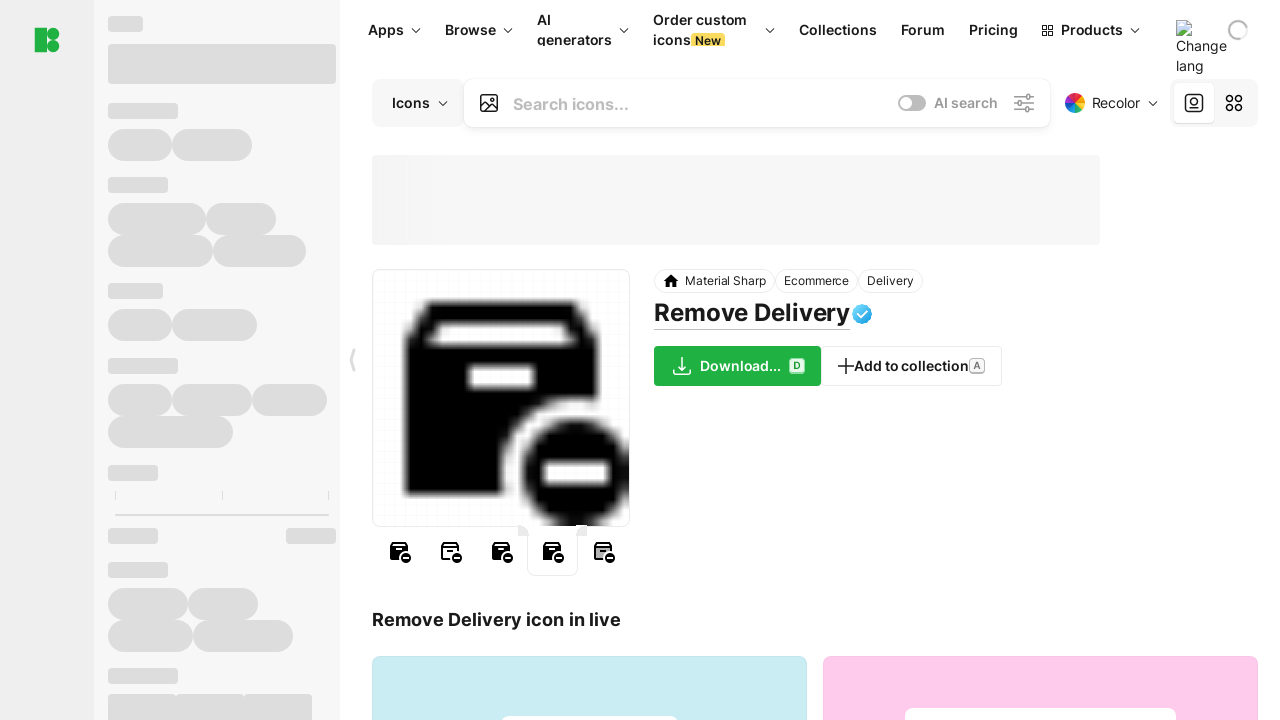

--- FILE ---
content_type: text/html;charset=utf-8
request_url: https://icons8.com/icon/106804/remove-delivery
body_size: 535240
content:
<!DOCTYPE html><html  lang="en"><head><meta charset="utf-8">
<meta name="viewport" content="width=device-width, initial-scale=1">
<script type="importmap">{"imports":{"#entry":"https://maxst.icons8.com/_nuxt/icon/or3AM0qW.js"}}</script>
<title>Remove Delivery icon in Material Sharp Style</title>
<link rel="preconnect" href="https://maxst.icons8.com">
<link rel="preconnect" href="https://goodies.icons8.com">
<style>/*! normalize.css v8.0.1 | MIT License | github.com/necolas/normalize.css */html{line-height:1.15;-webkit-text-size-adjust:100%}body{margin:0}main{display:block}h1{font-size:2em;margin:.67em 0}hr{box-sizing:initial;height:0;overflow:visible}pre{font-family:monospace,monospace;font-size:1em}a{background-color:initial}abbr[title]{border-bottom:none;text-decoration:underline;-webkit-text-decoration:underline dotted;text-decoration:underline dotted}b,strong{font-weight:bolder}code,kbd,samp{font-family:monospace,monospace;font-size:1em}small{font-size:80%}sub,sup{font-size:75%;line-height:0;position:relative;vertical-align:initial}sub{bottom:-.25em}sup{top:-.5em}img{border-style:none}button,input,optgroup,select,textarea{font-family:inherit;font-size:100%;line-height:1.15;margin:0}button,input{overflow:visible}button,select{text-transform:none}[type=button],[type=reset],[type=submit],button{-webkit-appearance:button}[type=button]::-moz-focus-inner,[type=reset]::-moz-focus-inner,[type=submit]::-moz-focus-inner,button::-moz-focus-inner{border-style:none;padding:0}[type=button]:-moz-focusring,[type=reset]:-moz-focusring,[type=submit]:-moz-focusring,button:-moz-focusring{outline:1px dotted ButtonText}fieldset{padding:.35em .75em .625em}legend{box-sizing:border-box;color:inherit;display:table;max-width:100%;padding:0;white-space:normal}progress{vertical-align:initial}textarea{overflow:auto}[type=checkbox],[type=radio]{box-sizing:border-box;padding:0}[type=number]::-webkit-inner-spin-button,[type=number]::-webkit-outer-spin-button{height:auto}[type=search]{-webkit-appearance:textfield;outline-offset:-2px}[type=search]::-webkit-search-decoration{-webkit-appearance:none}::-webkit-file-upload-button{-webkit-appearance:button;font:inherit}details{display:block}summary{display:list-item}[hidden],template{display:none}</style>
<style>:root{--c-white:#fff;--c-transparent-black_100:#00000008;--c-transparent-black_200:#00000014;--c-transparent-black_300:#00000026;--c-transparent-black_400:#00000042;--c-transparent-black_500:#0006;--c-transparent-black_600:#0000008c;--c-transparent-black_700:#000000b3;--c-transparent-black_800:#000c;--c-transparent-black_900:#000000e6;--c-black_100:#f7f7f7;--c-black_200:#ebebeb;--c-black_300:#d9d9d9;--c-black_400:#bdbdbd;--c-black_500:#999;--c-black_600:#737373;--c-black_700:#4d4d4d;--c-black_800:#333;--c-black_900:#1a1a1a;--c-green_100:#e7f9eb;--c-green_200:#c3efcd;--c-green_300:#88dd9f;--c-green_400:#47d16c;--c-green_500:#1fb141;--c-green_600:#189a2e;--c-green_700:#0d731e;--c-green_800:#085e16;--c-green_900:#04490f;--c-red_100:#ffe3e3;--c-red_200:#ffbdbd;--c-red_300:#ff9b9b;--c-red_400:#f86a6a;--c-red_500:#ef4e4e;--c-red_600:#e12d39;--c-red_700:#cf1124;--c-red_800:#ab091e;--c-red_900:#8a041a;--c-yellow_100:#fffbea;--c-yellow_200:#fff3c4;--c-yellow_300:#fce588;--c-yellow_400:#fadb5f;--c-yellow_500:#f7c948;--c-yellow_600:#f0b429;--c-yellow_700:#de911d;--c-yellow_800:#cb6e17;--c-yellow_900:#b44d12;--c-blue_100:#e6f6ff;--c-blue_200:#bae3ff;--c-blue_300:#7cc4fa;--c-blue_400:#47a3f3;--c-blue_500:#2186eb;--c-blue_600:#0967d2;--c-blue_700:#0552b5;--c-blue_800:#03449e;--c-blue_900:#01337d;--c-body:var(--c-white);--c-text:var(--c-black_900);--spacer-2xs:.25rem;--spacer-xs:.5rem;--spacer-sm:1rem;--spacer-base:1.5rem;--spacer-lg:2rem;--spacer-xl:2.5rem;--spacer-2xl:5rem;--spacer-3xl:10rem;--font-family-primary:"Roboto",serif;--font-family-secondary:"Raleway",sans-serif;--font-family-legacy:"Inter",sans-serif;--font-light:300;--font-normal:400;--font-medium:500;--font-semibold:600;--font-bold:700;--font-extra-bold:800;--font-extra-extra-bold:900;--font-2xs:.625rem;--font-xs:.75rem;--font-sm:.875rem;--font-base:1rem;--font-lg:1.125rem;--font-xl:1.5rem;--h1-font-size:2rem;--h2-font-size:1.5rem;--h3-font-size:1rem;--h4-font-size:.875rem;--h5-font-size:.75rem;--h6-font-size:.75rem;--p-line-height:24px;--ui-14-line-height:20px;--h1-line-height:40px;--h2-line-height:32px;--h3-line-height:24px;--h4-line-height:20px}@media (min-width:1024px){:root{--h1-font-size:2.5rem;--h2-font-size:1.5rem;--h3-font-size:1.125rem;--h4-font-size:.875rem;--h1-line-height:48px}}</style>
<style>:root{--c-white:#fff;--c-transparent-black_100:#00000008;--c-transparent-black_200:#00000014;--c-transparent-black_300:#00000026;--c-transparent-black_400:#00000042;--c-transparent-black_500:#0006;--c-transparent-black_600:#0000008c;--c-transparent-black_700:#000000b3;--c-transparent-black_800:#000c;--c-transparent-black_900:#000000e6;--c-black_100:#f7f7f7;--c-black_200:#ebebeb;--c-black_300:#d9d9d9;--c-black_400:#bdbdbd;--c-black_500:#999;--c-black_600:#737373;--c-black_700:#4d4d4d;--c-black_800:#333;--c-black_900:#1a1a1a;--c-green_100:#e7f9eb;--c-green_200:#c3efcd;--c-green_300:#88dd9f;--c-green_400:#47d16c;--c-green_500:#1fb141;--c-green_600:#189a2e;--c-green_700:#0d731e;--c-green_800:#085e16;--c-green_900:#04490f;--c-red_100:#ffe3e3;--c-red_200:#ffbdbd;--c-red_300:#ff9b9b;--c-red_400:#f86a6a;--c-red_500:#ef4e4e;--c-red_600:#e12d39;--c-red_700:#cf1124;--c-red_800:#ab091e;--c-red_900:#8a041a;--c-yellow_100:#fffbea;--c-yellow_200:#fff3c4;--c-yellow_300:#fce588;--c-yellow_400:#fadb5f;--c-yellow_500:#f7c948;--c-yellow_600:#f0b429;--c-yellow_700:#de911d;--c-yellow_800:#cb6e17;--c-yellow_900:#b44d12;--c-blue_100:#e6f6ff;--c-blue_200:#bae3ff;--c-blue_300:#7cc4fa;--c-blue_400:#47a3f3;--c-blue_500:#2186eb;--c-blue_600:#0967d2;--c-blue_700:#0552b5;--c-blue_800:#03449e;--c-blue_900:#01337d;--c-body:var(--c-white);--c-text:var(--c-black_900);--spacer-2xs:.25rem;--spacer-xs:.5rem;--spacer-sm:1rem;--spacer-base:1.5rem;--spacer-lg:2rem;--spacer-xl:2.5rem;--spacer-2xl:5rem;--spacer-3xl:10rem;--font-family-primary:Inter,apple-system,BlinkMacSystemFont,Helvetica Neue,Segoe UI,Fira Sans,Roboto,Oxygen,Ubuntu,Droid Sans,Arial,sans-serif;--font-family-secondary:Inter,apple-system,BlinkMacSystemFont,Helvetica Neue,Segoe UI,Fira Sans,Roboto,Oxygen,Ubuntu,Droid Sans,Arial,sans-serif;--font-light:300;--font-normal:400;--font-medium:500;--font-semibold:600;--font-bold:700;--font-extra-bold:800;--font-extra-extra-bold:900;--font-2xs:.625rem;--font-xs:.75rem;--font-sm:.875rem;--font-base:1rem;--font-lg:1.125rem;--font-xl:1.5rem;--h1-font-size:2rem;--h2-font-size:1.5rem;--h3-font-size:1rem;--h4-font-size:.875rem;--h5-font-size:.75rem;--h6-font-size:.75rem;--h1-line-height:40px;--h2-line-height:32px;--h3-line-height:24px;--h4-line-height:20px;--p-line-height:24px;--ui-14-line-height:20px;--font-h1:var(--font-h1-weight,900) var(--font-h1-size,2rem)/var(--font-h1-line-height,40px) var(--font-h1-family,var(--font-family-primary));--font-h2:var(--font-h2-weight,700) var(--font-h2-size,1.5rem)/var(--font-h2-line-height,32px) var(--font-h2-family,var(--font-family-primary));--font-h3:var(--font-h3-weight,700) var(--font-h3-size,1rem)/var(--font-h3-line-height,24px) var(--font-h3-family,var(--font-family-primary));--font-h4:var(--font-h4-weight,700) var(--font-h4-size,.875rem)/var(--font-h4-line-height,20px) var(--font-h4-family,var(--font-family-primary));--font-p:var(--font-p-weight,400) var(--font-p-size,var(--font-base))/var(--font-p-line-height,var(--p-line-height)) var(--font-p-family,var(--font-family-primary));--font-ui-14-regular:var(--font-ui-14-regular-weight,400) var(--font-ui-14-regular-size,var(--font-sm))/var(--font-ui-14-regular-line-height,var(--ui-14-line-height)) var(--font-ui-14-regular-family,var(--font-family-primary));--font-ui-14-semibold:var(--font-ui-14-semibold-weight,600) var(--font-ui-14-semibold-size,var(--font-sm))/var(--font-ui-14-semibold-line-height,var(--ui-14-line-height)) var(--font-ui-14-semibold-family,var(--font-family-primary));--font-ui-12-regular:var(--font-ui-12-regular-weight,400) var(--font-ui-12-regular-size,var(--font-xs))/var(--font-ui-12-regular-line-height,var(--ui-12-line-height)) var(--font-ui-12-regular-family,var(--font-family-primary));--font-ui-12-semibold:var(--font-ui-12-semibold-weight,600) var(--font-ui-12-semibold-size,var(--font-xs))/var(--font-ui-12-semibold-line-height,var(--ui-12-line-height)) var(--font-ui-12-semibold-family,var(--font-family-primary));--font-h1-marketing:var(--font-h1-marketing-weight,900) var(--font-h1-marketing-size,3.5rem)/var(--font-h1-marketing-line-height,4rem) var(--font-h1-marketing-family,var(--font-family-primary));--font-h2-marketing:var(--font-h2-marketing-weight,900) var(--font-h2-marketing-size,2rem)/var(--font-h2-marketing-line-height,2.5rem) var(--font-h2-marketing-family,var(--font-family-primary));--font-h3-marketing:var(--font-h3-marketing-weight,700) var(--font-h3-marketing-size,1.5rem)/var(--font-h3-marketing-line-height,2rem) var(--font-h3-marketing-family,var(--font-family-primary));--font-marketing-paragraph-24:var(--font-marketing-paragraph-24-weight,500) var(--font-marketing-paragraph-24-size,1.5rem)/var(--font-marketing-paragraph-24-line-height,2.125rem) var(--font-marketing-paragraph-24-family,var(--font-family-primary));--font-marketing-paragraph-20:var(--font-marketing-paragraph-20-weight,500) var(--font-marketing-paragraph-20-size,1.25rem)/var(--font-marketing-paragraph-20-line-height,1.75rem) var(--font-marketing-paragraph-20-family,var(--font-family-primary));--font-marketing-ui18-bold:var(--font-marketing-ui18-bold-weight,700) var(--font-marketing-ui18-bold-size,1.125rem)/var(--font-marketing-ui18-bold-line-height,1.5rem) var(--font-marketing-ui18-bold-family,var(--font-family-primary))}@media (min-width:1024px){:root{--h1-font-size:2.5rem;--h2-font-size:1.5rem;--h3-font-size:1.125rem;--h4-font-size:.875rem;--font-h1-size:2.5rem;--font-h2-size:1.5rem;--font-h3-size:1.125rem;--font-h4-size:.875rem;--h1-line-height:48px;--font-h1-line-height:48px}}@font-face{font-display:swap;font-family:Inter;font-style:normal;font-weight:100 900;src:url(https://goodies.icons8.com/web/common/fonts/Inter-Variable.woff2) format("woff2-variations"),url(https://goodies.icons8.com/web/common/fonts/Inter-Variable.woff) format("woff-variations"),url(https://goodies.icons8.com/web/common/fonts/Inter-Variable.ttf) format("truetype-variations")}*{font-family:Inter,apple-system,BlinkMacSystemFont,Helvetica Neue,Segoe UI,Fira Sans,Roboto,Oxygen,Ubuntu,Droid Sans,Arial,sans-serif}.center{align-items:center;display:flex;justify-content:center}@media (min-width:1024px){.mobile-only{display:none!important}}@media (max-width:1023px){.desktop-only{display:none!important}}</style>
<style>:root{--height-scroll-wrap:100%;--scroll-width:8px;--scroll-color-thumb-default:#00000026;--scroll-color-thumb-hover:#00000042;--scroll-color-thumb-active:#0006;--scroll-color-track-default:#0000;--scroll-color-track-hover:#0000;--scroll-color-track-active:#0000;--scroll-border-radius-thumb:4px;--scroll-border-radius-track:4px;--scroll-auto-hide:visible}.i8-scroll{height:var(--height-scroll-wrap);overflow:auto}.i8-scroll::-webkit-scrollbar{width:calc(var(--scroll-width) + 2px)}.i8-scroll::-webkit-scrollbar-thumb,.i8-scroll::-webkit-scrollbar-track{visibility:var(--scroll-auto-hide)}.i8-scroll:hover::-webkit-scrollbar-thumb,.i8-scroll:hover::-webkit-scrollbar-track{visibility:visible}.i8-scroll::-webkit-scrollbar-thumb{background-clip:padding-box;background-color:var(--scroll-color-thumb-default);border:2px solid #0000;border-radius:var(--scroll-border-radius-thumb)}.i8-scroll::-webkit-scrollbar-thumb:hover{background-color:var(--scroll-color-thumb-hover)}.i8-scroll::-webkit-scrollbar-thumb:active{background-color:var(--scroll-color-thumb-active)}.i8-scroll::-webkit-scrollbar-track{background-color:var(--scroll-color-track-default);border-radius:var(--scroll-border-radius-track)}.i8-scroll::-webkit-scrollbar-track:hover{background-color:var(--scroll-color-track-hover)}.i8-scroll::-webkit-scrollbar-track:active{background-color:var(--scroll-color-track-active)}@supports (not selector(::-webkit-scrollbar)){.i8-scroll{scrollbar-color:var(--scroll-color-thumb-default) var(--scroll-color-track-default);scrollbar-width:var(--scroll-width)}}</style>
<style>.i8-header{--i8-header-elements-gap:.75rem;--i8-header-color:var(--i8-header-custom-color,#1a1a1a);--i8-header-content-padding:1.25rem;--i8-header-control-radius:4px;--i8-header-height:60px;--i8header-control-hover-background:#0000000a;--dropdown-toggle-pseudo-background-color:var(--i8-header-color);color:var(--i8-header-color);position:relative;z-index:500}.i8-header.has-dropdown,.i8-header.mobile-open{background:#fff}.i8-header__content{align-items:center;display:flex;gap:var(--i8-header-elements-gap);justify-content:space-between;max-height:3.75rem;padding:var(--i8-header-content-padding)}.i8-header__links{flex-grow:1;margin-left:.5rem}.i8-header__controls{display:flex;margin-left:auto}.i8-header__products-trigger{display:none;--dropdown-display:none;margin-left:auto;margin-right:-.5rem}.i8-header__language{margin-left:20px;--dropdown-height:1.25rem}.i8-header__login{display:none!important;margin-left:20px}.i8-header__burger{align-self:center;display:block;margin-left:16px}.i8-header__mobile-nav{display:none}.i8-header .i8-header-logo,.i8-header__right-info{align-items:center;display:flex}.i8-header .i8-header-logo{color:var(--i8-header-color);font-size:12px;font-weight:800;line-height:1;text-decoration:none;text-transform:uppercase}.i8-header .i8-header-logo .icon{display:block;height:18px;width:18px}.i8-header .i8-header-logo svg{display:block;height:100%;width:100%;fill:var(--i8-header-logo-fill,#1fb141)}.i8-header .i8-header-logo .text{margin-left:10px;text-transform:uppercase}.i8-header .i8-header-nav{align-items:normal;overflow:hidden}.i8-header .i8-header-nav--has-active-dropdown{overflow:visible}.i8-header .i8-header-nav{--i8-header-navlink-color:var(--i8-header-link-color,var(--i8-header-color))}.i8-header .i8-header-nav__link{align-items:center;border-radius:var(--i8-header-control-radius);color:var(--i8-header-navlink-color);display:flex;font:var(--font-ui-14-regular);font-weight:600;gap:4px;padding:0 .75rem;text-decoration:none;transition:background-color .1s ease;white-space:nowrap}.i8-header .i8-header-nav__link:hover{background-color:var(--i8header-control-hover-background)}.i8-header .i8-header-nav__link.is-pricing{margin-left:auto}.i8-header .i8-header-nav__link.is-overflow{opacity:0;pointer-events:none;position:absolute}.i8-header .i8-header-nav__link.is-hidden{display:none}.i8-header .i8-header-nav__link--more{font-weight:400;height:28px;padding:0 8px}.i8-header .i8-header-nav__more{--dropdown-content-width:fit-content}.i8-header .i8-header-nav__more.is-transparent{opacity:0}.i8-header .i8-header-nav__more .i8-dropdown__wrap{position:static}.i8-header .i8-header-nav__more .i8-dropdown__content{min-width:140px;transform:translate(-40px)}.i8-header .i8-header-nav__more .i8-dropdown__label{font-size:14px;font-weight:600;line-height:1}.i8-header .i8-header-nav__separator{background-color:var(--c-transparent-black_200);height:1px;margin:8px}.i8-header .i8-header-nav__group-header{color:#000;font-size:14px;font-weight:800;letter-spacing:.5px;line-height:16px;padding:6px 8px 4px;-webkit-user-select:none;user-select:none}.i8-header .i8-header-nav__dropdown.is-overflow,.i8-header .i8-nav-dropdown-simple.is-overflow{opacity:0;pointer-events:none;position:absolute}.i8-header .i8-navigation{display:none}@media screen and (min-width:1024px){.i8-header .i8-navigation{display:flex}}.i8-header .i8-flag{height:var(--flag-size,16px);width:var(--flag-size,16px)}.i8-header .i8-header-products__label{font:var(--font-ui-14-regular);font-weight:600}.i8-header .i8-header-products__icon{--icon-size:11px;margin-right:.5rem}.i8-header .i8-header-products :deep(.i8-dropdown__content){background:var(--c-black_100)}.i8-header .i8-header-products__content{overflow-x:hidden;width:100%}.i8-header .i8-header-products__tab-controls{border-bottom:1px solid var(--c-transparent-black_200);display:flex;justify-content:center;margin:0 calc(50% - 50vw + .5px);padding:.875rem 0}.i8-header .i8-header-products__tab-control{--button-font-weight:400;text-decoration:none}.i8-header .i8-nav-dropdown-simple{--dropdown-font-weight:var(--font-semibold);--dropdown-content-width:224px;--dropdown-content-padding:8px}.i8-header .i8-nav-dropdown-simple__link{color:var(--i8header-color-dropdown);text-decoration:none}.i8-header .i8-nav-dropdown-simple__badge{margin-left:6px}.i8-header .i8-nav-dropdown-simple__separator{background-color:var(--c-transparent-black_200);height:1px;margin:8px}.i8-header .i8-nav-dropdown{--dropdown-content-maxheight:auto;--dropdown-content-margin:0;--dropdown-background-active:#0000}.i8-header .language-select{--dropdown-content-left:50%;--dropdown-content-transform:translate(-50%)}.i8-header .i8-menu-language{position:relative}.i8-header .i8-menu-language .languages{background:#fff;border:1px solid #f7f7f7;border-radius:4px;box-shadow:0 0 1px #6060604f,0 12px 24px -6px #60606026;padding:12px 8px;width:144px}.i8-header .i8-menu-language .languages.has-flags{width:160px}.i8-header .i8-menu-language .language-target{align-items:center;cursor:pointer;display:flex;outline:0}.i8-header .i8-menu-language .language-target img{display:inline-block;height:20px;vertical-align:middle;width:20px}.i8-header .i8-menu-language .language{align-items:center;border-radius:4px;color:#1a1a1a;display:flex;font-size:14px;font-weight:400;letter-spacing:-.006em;line-height:20px;padding:4px 8px;text-decoration:none;transition:background .1s ease}.i8-header .i8-menu-language .language:hover{background:#00000008}.i8-header .i8-menu-language .language.is-active{font-weight:600}.i8-header .i8-menu-language .language img{display:block;flex-shrink:0;height:16px;margin-right:8px;width:16px}.i8-header .i8-menu-language .language .icon-check{display:block;height:16px;margin-left:auto;width:16px}.i8-header .i8-language-select{--dropdown-item-font:var(--font-ui-14-regular);--dropdown-content-width:auto;--dropdown-content-maxheight:auto}.i8-header .option-flag{margin-right:8px}.i8-header .checkmark{margin-left:20px}.i8-header .current-flag{--flag-size:20px}.i8-header .dropdown-container{margin:auto;width:100%}.i8-header .i8-nav-dropdown.i8-dropdown .i8-dropdown__wrap{display:flex;flex-direction:column;position:static}.i8-header .i8-nav-dropdown.i8-dropdown .i8-dropdown__label{align-items:center;border-radius:var(--i8-header-control-radius);color:var(--i8-header-navlink-color);display:flex;flex-grow:1;font-size:14px;font-weight:600;height:auto;line-height:1;padding:0 12px;transition:background-color .1s ease}.i8-header .i8-nav-dropdown.i8-dropdown .i8-dropdown__label.i8-dropdown__label--is-open,.i8-header .i8-nav-dropdown.i8-dropdown .i8-dropdown__label:hover{background-color:var(--i8header-control-hover-background)}.i8-header .i8-nav-dropdown.i8-dropdown .i8-dropdown__icon path{stroke:var(--i8-header-navlink-color)}.i8-header .i8-nav-dropdown.i8-dropdown .i8-dropdown__content{border-radius:0;bottom:auto;box-shadow:0 0 1px #6060604f,0 12px 24px -6px #60606026;font-size:14px;left:0;line-height:20px;padding:0;right:0;top:var(--i8-header-height);width:100%}.i8-header .i8-nav-dropdown.i8-dropdown .i8-dropdown__text{align-items:center;display:flex;white-space:nowrap}.i8-header .i8-header-products__tab-control--active{--button-background:var(--c-transparent-black_200);--button-font-weight:600}.i8-header .i8-header-login{min-width:32px}@media screen and (max-width:1024px){.i8-header .i8-header-login{margin-bottom:16px;max-width:none}}.i8-header .user{align-items:center;display:flex}@media (max-width:1023px){.i8-header .user{border:1px solid var(--c-transparent-black_200);border-radius:.25rem;justify-content:center;padding:.5rem}}.i8-header .user-loading{align-self:center;display:block;margin:unset!important}.i8-header .username{color:var(--i8-header-color);font-size:14px;font-weight:600;margin-left:8px;overflow:hidden;text-decoration:none;text-overflow:ellipsis;white-space:nowrap}@media screen and (min-width:1024px){.i8-header .username{display:none}}.i8-header .userpic{flex-shrink:0}.i8-header .login-button{background-color:var(--i8-login-background,#fff);border:1px solid var(--i8-login-border-color,#00000014);border-radius:var(--i8-header-control-radius);color:var(--i8-header-color);cursor:pointer;display:block;font-size:14px;font-weight:600;padding:10px 15px;transition:background-color .1s ease;white-space:nowrap;width:100%}.i8-header .login-button:hover{background-color:var(--i8-login-background-hover,#00000008)}@media screen and (min-width:1024px){.i8-header .login-button{padding:6px 15px;width:auto}.i8-header .i8-header{--i8-header-elements-gap:1.75rem;--i8-header-content-padding:.875rem 1.5rem}.i8-header .i8-header__products-trigger{display:block;--dropdown-display:block}.i8-header .i8-header__language{--dropdown-height:2rem}.i8-header .i8-header__login{display:flex!important}.i8-header .i8-header__burger{display:none}}@media screen and (max-width:1024px){.i8-header .i8-header__mobile-nav.is-open{display:block}}.i8-header .visually-hidden{height:1px;margin:-1px;overflow:hidden;position:absolute;width:1px;clip:rect(0 0 0 0);border:0;white-space:nowrap}@keyframes spin{0%{transform:rotate(0)}to{transform:rotate(1turn)}}.i8-header .i8-loader{animation:spin 1s linear infinite;border-radius:50%;margin:auto}</style>
<style>.i8-user-pic{position:relative}.i8-user-pic__trigger{align-items:center;border:none;border-radius:100%;color:#fff;cursor:pointer;display:flex;font-size:15px;font-weight:600;height:1.5rem;justify-content:center;line-height:15px;text-decoration:none;text-transform:uppercase;width:1.5rem}@media screen and (min-width:1024px){.i8-user-pic__trigger{height:2rem;width:2rem}}.i8-user-pic__popup{background-color:var(--c-white);border:1px solid var(--c-transparent-black_200);border-radius:8px;box-shadow:0 12px 24px -6px #60606026;display:none;flex-direction:column;padding:8px;position:absolute;right:0;top:calc(100% + 8px)}.is-opened .i8-user-pic__popup{display:flex}.i8-user-pic__logout,.i8-user-pic__profile{background-color:initial;border:none;border-radius:4px;color:inherit;cursor:pointer;font-size:14px;line-height:20px;min-width:104px;padding:4px 8px;text-align:left;text-decoration:none;transition:.2s}.i8-user-pic__logout:hover,.i8-user-pic__profile:hover{background-color:var(--c-transparent-black_100)}</style>
<style>@keyframes spin{0%{transform:rotate(0)}to{transform:rotate(1turn)}}.header-cache-wrap{display:flex;width:100%}.app-icons-menu{--i8-mobile-nav-padding:24px 20px 106px;-webkit-backdrop-filter:blur(16px);backdrop-filter:blur(16px);background:#ffffffe0;pointer-events:auto;width:100%;z-index:11}@media (max-width:979px){.app-icons-menu{border:1px solid #00000014}}@media (max-width:1520px){.app-icons-menu :deep(.i8-nav-dropdown-content .card){width:100%}}.app-icons-menu :deep(.i8-dropdown__content){background:var(--c-white)}.i8-mobile-nav{max-height:calc(100vh - var(--i8-header-height, 60px));overflow-y:auto}.mob-navs{border-bottom:1px solid var(--c-transparent-black_200);font-size:var(--font-sm);margin-bottom:1rem;padding-bottom:1.5rem}.mob-navs>a{color:var(--c-text);display:block;font-weight:700}.mob-navs>a:not(:first-child){margin-top:1rem}.submenu{background:var(--c-white);height:100%;height:100vh;left:0;overflow:hidden;position:fixed;top:0;transform:translate(100%);transition:all .2s;width:100%;z-index:21}.submenu--active{transform:translate(0)}.submenu-head{align-items:center;display:flex;justify-content:space-between;padding:18px 20px}.arrow-back{display:block;height:24px;width:24px}.category{font-size:var(--font-sm);font-weight:var(--font-semibold);letter-spacing:-.006em;line-height:20px}.close-cross{display:block;height:24px;width:24px}#filter .list{max-height:calc(100vh - 60px)}#filter .list .list-item{color:var(--c-transparent-black_900);font-size:var(--font-sm);font-weight:var(--font-normal);padding:0 12px}#filter .list .list-item:last-child{margin-bottom:5px}.i8-header-logo .icon{height:20px;width:20px}</style>
<style>:root{--c-icon-bg:#373636}@keyframes spin{0%{transform:rotate(0)}to{transform:rotate(1turn)}}h1,h2,h3,h4,h5,h6{font-family:inherit}h1,h2{color:#000;font-size:42px;font-weight:700;margin:1rem 0;text-align:center}@media (max-width:800px){h1,h2{font-size:32px}}h3{font-size:28px}h5,h6{font-family:400px;font-size:15px;letter-spacing:2px;text-align:center;text-transform:uppercase}h6{letter-spacing:4px;margin:2rem 0}p{margin:12px 0}b,strong{font-weight:500}code,pre{font-family:Monaco,monospace;font-size:14px}input,select,textarea{border:1px solid #d8d8d8;outline:none;transition:all .3s ease}input,select{border-radius:6px;height:32px;line-height:32px;padding:0 .5rem}input:focus,select:focus{border-color:#5ca3fd}textarea{border-radius:3px;line-height:24px;width:100%}.hotkey-animation{animation:highlight .5s ease-in-out}@keyframes highlight{0%{background-color:#00000014}to{background-color:inherit}}@keyframes shimmerAnimation{0%{background-position:-468px 0}to{background-position:468px 0}}.v-enter-active,.v-leave-active{transition:opacity .4s ease}.v-enter-from,.v-leave-to{opacity:0}.ca-image{height:256px;offset-anchor:left top;offset-distance:0;offset-rotate:0deg;position:fixed;width:256px;z-index:100}.ca-image--animate{animation-fill-mode:forwards;animation-name:ca-offset;animation-timing-function:cubic-bezier(.3,0,1,1.1)}.ca-badge{background:var(--c-red_500);border-radius:22px;height:22px;opacity:0;position:fixed;width:22px;z-index:101}.ca-badge:before{align-items:center;color:var(--c-white);content:"+1";display:flex;font-size:var(--font-xs);inset:0;justify-content:center;position:absolute}.ca-badge--animate{animation-fill-mode:forwards;animation-name:ca-pulse;animation-timing-function:ease}@keyframes ca-offset{0%{offset-distance:0;transform:scale(1)}15%{transform:scale(.95)}30%{offset-distance:0;transform:scale(1.1)}90%{opacity:1}to{offset-distance:100%;opacity:0;transform:scale(.1)}}@keyframes ca-pulse{0%{opacity:1;transform:scale(.1)}15%{transform:scale(1.25)}20%{transform:scale(1)}30%{opacity:1;transform:translateY(0)}to{opacity:0;transform:translateY(-40px)}}:root{--actual-scrollbar-width:10px}@supports not selector(::-webkit-scrollbar){:root{--actual-scrollbar-width:0px}}*,:after,:before{box-sizing:border-box}:focus{outline:none}a{color:#28b351;cursor:pointer;transition:border .3s ease}a,a:hover{text-decoration:none}body{color:#000;flex-direction:column;font-size:16px;height:100%;line-height:1.5;margin:0;padding:0}div.crisp-client .crisp-1rjpbb7[data-full-view=false][data-position-reverse=false] .crisp-1rf4xdh .crisp-ewasyx,div.crisp-client .crisp-1rjpbb7[data-full-view=false][data-position-reverse=false] .crisp-1rf4xdh .crisp-kquevr{margin-right:0!important;right:20px!important}body.mobile-filter-active .crisp{position:relative;z-index:-1}.tooltip-hotkey{text-align:center}.tooltip-hotkey img{position:relative;top:2px}</style>
<style>@keyframes spin-cc8054b7{0%{transform:rotate(0)}to{transform:rotate(1turn)}}.overlay[data-v-cc8054b7]{background:#00000059;height:100vh;left:0;opacity:1;position:fixed;top:0;width:100%;z-index:999}.app-modal-container[data-v-cc8054b7]{font-size:1rem;left:50%;max-height:95%;max-width:95%;min-width:18rem;position:absolute;text-align:left;top:50%;transform:translate(-50%,-50%)}.app-modal-container.is-scrollable[data-v-cc8054b7]{border-radius:8px;overflow-y:auto}.app-modal[data-v-cc8054b7]{background:#fff;border-radius:8px;box-shadow:0 20px 60px -2px #1b213a66;padding:2rem}.app-modal.is-big[data-v-cc8054b7]{padding:32px 40px 44px}.app-modal.is-no-bottom-padding[data-v-cc8054b7]{padding-bottom:0}.app-modal.is-center[data-v-cc8054b7]{text-align:center}.app-modal.is-center>.app-icon[data-v-cc8054b7]{margin:0 auto}.app-modal[data-v-cc8054b7] .title{color:#000;line-height:40px;margin:0 0 .5rem}.app-modal[data-v-cc8054b7] .description{font-size:18px;line-height:26px;margin-bottom:24px}.close[data-v-cc8054b7]{cursor:pointer;height:13.75px;position:absolute;right:28px;text-align:center;top:24px;width:13.75px}.close[data-v-cc8054b7]>svg{fill:#979494;transition:all .3s ease}.close[data-v-cc8054b7]>svg:hover{fill:#000!important}.close.is-outside[data-v-cc8054b7]{bottom:100%;color:#444;font-size:34px;font-weight:300;right:0;top:auto}.close.is-outside[data-v-cc8054b7]:hover{background-color:#0000000d}@media (min-width:500px){.close.is-bold[data-v-cc8054b7]{align-items:center;background:#fff;border-radius:50%;display:flex;height:44px;justify-content:center;right:-68px;top:0;width:44px}.close.is-bold[data-v-cc8054b7] svg{max-height:12px;max-width:12px}}.app-modal-enter-active[data-v-cc8054b7],.app-modal-leave-active[data-v-cc8054b7]{transition:all .2s}.app-modal-enter[data-v-cc8054b7],.app-modal-leave-active[data-v-cc8054b7]{opacity:0}.login-modal.app-modal[data-v-cc8054b7]{padding:0}</style>
<style>.app-popup{align-items:stretch;display:flex;position:relative}.app-popup .app-menu-button .app-popup-content{top:40px}.app-popup .app-popup-toggle{align-items:stretch;cursor:pointer;display:flex;position:relative}.app-popup .app-popup-arrow{height:11px;margin-top:-1px;position:absolute;right:8px;top:43%;width:6px}.app-popup .app-popup-arrow svg{height:100%;width:100%;fill:currentColor;vertical-align:top}.app-popup .app-popup-content{background:#fff;border-radius:6px;box-shadow:0 4px 24px -4px #0000004d;color:#000;left:0;margin-top:2px;overflow:hidden;position:absolute;top:100%;z-index:4}.app-popup .app-popup-content.is-dark{background:#242424;box-shadow:0 4px 16px -4px #0000004d;color:#fff}.app-popup .app-popup-content.is-center{left:50%;top:50%;transform:translate(-50%,-52%) scale(1)}.app-popup .app-popup-content.is-custom-collection{inset:auto 0 0 auto}.app-popup .app-popup-content.is-top{bottom:100%;left:0;margin-bottom:2px;margin-top:0;top:auto}.app-popup .app-popup-content.is-top-center{bottom:100%;left:50%;margin-bottom:2px;margin-top:0;top:auto;transform:translate(-50%) scale(1)}.app-popup .app-popup-content.is-bottom-center{bottom:auto;left:50%;margin-bottom:0;margin-top:2px;top:100%;transform:translate(-50%) scale(1)}.app-popup .app-popup-content .is-bottom-left-projects,.app-popup .app-popup-content.is-bottom-left{inset:100% auto auto 0;margin-bottom:0;margin-top:2px}.app-popup .app-popup-content.is-bottom-left-projects{z-index:5}.app-popup .app-popup-content.is-bottom-right,.app-popup .app-popup-content.is-bottom-right-menu{inset:100% -35px auto auto;margin-bottom:0;margin-top:2px}@media (max-width:900px){.app-popup .app-popup-content.is-bottom-right-menu{width:580px}}@media (max-width:800px){.app-popup .app-popup-content.is-bottom-right-menu{border-radius:0;box-shadow:none;height:calc(100vh - 56px);inset:35px -19px auto auto;margin-bottom:0;margin-top:2px;width:375px}}.app-popup .app-popup-content.is-top-middle{bottom:-110%;left:0;margin-bottom:2px;margin-top:0;top:auto}.app-popup .app-popup-content.is-effects{inset:100% -7px auto auto;margin-bottom:0;margin-top:2px}.app-popup-enter-active,.app-popup-leave-active{transition:all .3s ease-in-out}.app-popup-enter,.app-popup-leave-to{opacity:0;transform:translateY(-16px) scale(.97)}.app-popup-enter.is-bottom-left,.app-popup-enter.is-bottom-right,.app-popup-leave-to.is-bottom-left,.app-popup-leave-to.is-bottom-right{transform:translateY(-10px) scale(.97)}</style>
<style>@keyframes spin{0%{transform:rotate(0)}to{transform:rotate(1turn)}}body{color:#000;font-size:16px;line-height:1.5;margin:0;padding:0}*,:after,:before{box-sizing:border-box}:focus{outline:none}</style>
<style>.i8-icon{background:#0000;box-sizing:border-box;display:flex;height:var(--icon-height,var(--icon-size,1rem));position:var(--icon-position,relative);width:var(--icon-width,var(--icon-size,1rem));fill:var(--icon-color,var(--c-black_900))}.i8-icon img,.i8-icon svg{height:inherit;width:inherit}</style>
<style>.i8-loader__circular{animation:var(--loader-curcular-animation,rotate 2s linear infinite);transform-origin:var(--loader-curcular-transofrm-origin,center center)}.i8-loader__path{stroke-dasharray:var(--loader-path-stroke-dasharray,1,200);stroke-dashoffset:var(--loader-path-stroke-dashoffset,0);animation:var(--loader-path-animation,dash 1.5s ease-in-out infinite,6s ease-in-out infinite);stroke-linecap:var(--loader-path-stroke-linecap,square)}@keyframes rotate{to{transform:rotate(1turn)}}@keyframes dash{0%{stroke-dasharray:1,200;stroke-dashoffset:0}50%{stroke-dasharray:89,200;stroke-dashoffset:-35px}to{stroke-dasharray:89,200;stroke-dashoffset:-104px}}</style>
<style>.i8-dropdown-item[data-v-07254b40]{align-items:var(--dropdown-item-align-items,center);border-radius:var(--dropdown-item-border-radius,4px);color:var(--dropdown-item-color,var(--c-black_900));cursor:var(--dropdown-item-cursor,pointer);display:var(--dropdown-item-display,flex);font:var(--dropdown-item-font,var(--dropdown-item-font-weight,normal) var(--dropdown-item-font-size,var(--dropdown-item-font-size,14px))/var(--dropdown-item-font-line-height,var(--dropdown-line-height,20px)) var(--dropdown-item-font-family,var(--font-family-legacy)));letter-spacing:var(--dropdown-item-ls,-.006em);outline:none;padding:var(--dropdown-item-padding,4px 8px);text-align:var(--dropdown-item-text-align,left);transition:all .2s ease-out}.i8-dropdown-item[data-v-07254b40]:focus,.i8-dropdown-item[data-v-07254b40]:hover{background:var(--dropdown-item-bg-hover,var(--c-transparent-black_100))}.i8-dropdown-item.is-active[data-v-07254b40]{background:var(--dropdown-item-bg-active,var(--c-transparent-black_100));font-weight:var(--dropdown-item-fw-active,var(--font-semibold))}.i8-dropdown-item.disabled[data-v-07254b40]{cursor:var(--dropdown-item-disabled-cursor,default);opacity:var(--dropdown-item-disabled-opacity,.4);pointer-events:none}.active-indicator-icon[data-v-07254b40]{margin:var(--dropdown-item-active-indicator-margin,0 0 0 auto)}</style>
<style>.i8-gradient-loader{animation-duration:1.25s;animation-fill-mode:forwards;animation-iteration-count:infinite;animation-name:i8-gradient-loader__blink;animation-timing-function:linear;background:#a9a9a9;background:linear-gradient(to right,var(--gradient-loader-background-color,#0000001a) 10%,#0000000d 18%,var(--gradient-loader-background-color,#0000001a) 33%);background-size:1000px 104px;border-radius:var(--gradient-loader-border-radius,4px);flex-shrink:var(--gradient-loader-flex-shrink,0);height:var(--gradient-loader-height,100%);position:relative;width:var(--gradient-loader-width,100%)}@keyframes i8-gradient-loader__blink{0%{background-position:-500px 0}to{background-position:500px 0}}</style>
<style>.i8-tooltip{display:inline-flex}.i8-tooltip__target{align-items:center;display:flex;gap:4px;justify-content:center;width:100%}.i8-tooltip__arrow{z-index:1}.i8-tooltip__arrow:before{background:var(--tooltip-arrow-background,var(--c-black_900));content:"";height:10px;left:0;position:absolute;top:0;transform:rotate(45deg);width:10px;z-index:-1}.i8-tooltip__content{background:var(--tooltip-content-background,var(--c-black_900));border-radius:var(--tooltip-content-border-radius,4px);color:var(--tooltip-content-color,var(--c-white));font-size:var(--tooltip-content-font-size,14px);font-weight:var(--tooltip-content-font-weight,normal);padding:var(--tooltip-content-padding,5px 10px);pointer-events:none;text-align:left;white-space:var(--tooltip-content-white-space,normal);z-index:var(--tooltip-content-z-index,1)}.i8-tooltip__content.dropdown-fade-in{animation-delay:var(--tooltip-animation-delay,0s);animation-duration:var(--tooltip-animation-duration,.25s);animation-fill-mode:backwards;animation-name:fade-in;animation-timing-function:ease}.i8-tooltip__content[data-popper-placement^=bottom] .i8-tooltip__arrow{top:-5px}.i8-tooltip__content[data-popper-placement^=bottom] .i8-tooltip__arrow:before{left:-5px}.i8-tooltip__content[data-popper-placement^=top] .i8-tooltip__arrow{bottom:5px}.i8-tooltip__content[data-popper-placement^=top] .i8-tooltip__arrow:before{left:-5px}.i8-tooltip__content[data-popper-placement^=left] .i8-tooltip__arrow{right:5px}.i8-tooltip__content[data-popper-placement^=left] .i8-tooltip__arrow:before{top:-5px}.i8-tooltip__content[data-popper-placement^=right] .i8-tooltip__arrow{left:-5px}.i8-tooltip__content[data-popper-placement^=right] .i8-tooltip__arrow:before{top:-5px}@keyframes fade-in{0%{opacity:0}to{opacity:1}}</style>
<style>.i8-dropdown{cursor:pointer;display:var(--dropdown-display,inline-block);outline:none;position:var(--dropdown-position);z-index:var(--dropdown-z-index,11)}.i8-dropdown__label{align-items:var(--dropdown-label-align-items,center);border-radius:var(--dropdown-border-radius,4px);box-sizing:var(--dropdown-label-box-sizing,border-box);display:var(--dropdown-label-display,flex);height:100%;outline:none;padding:var(--dropdown-label-padding,0 12px);transition:all .2s ease-out}.i8-dropdown__label--is-open .i8-dropdown__icon{transform:rotate(-180deg)}.i8-dropdown__label:focus:not(.i8-dropdown__label--is-open),.i8-dropdown__label:hover:not(.i8-dropdown__label--is-open){background:var(--dropdown-background-hover,var(--c-transparent-black_100))}.i8-dropdown__label--is-open,.i8-dropdown__label:active{background:var(--dropdown-background-active,var(--c-transparent-black_200))}.i8-dropdown__label--is-open .i8-dropdown__toggle:before{transform:rotate(-45deg)}.i8-dropdown__label--is-open .i8-dropdown__toggle:after{transform:rotate(45deg)}.i8-dropdown__icon{margin:var(--dropdown-icon-margin,0 0 0 auto);transition:all .2s ease-out}.i8-dropdown__icon-left{margin:var(--dropdown-icon-left-margin,0 var(--spacer-xs) 0 0);transition:all .2s ease-out}.i8-dropdown__text{margin:var(--dropdown-text-margin,0 7px 0 0);transition:all .2s ease-out}.i8-dropdown__content{background:var(--dropdown-content-background,var(--c-white));border:var(--dropdown-content-border,1px solid var(--c-black_100));border-radius:var(--dropdown-content-border-radius,4px);bottom:var(--dropdown-content-bottom,unset);box-shadow:var(--dropdown-content-shadow,0 0 1px #6060604f,0 12px 24px -6px #60606026);box-sizing:border-box;cursor:default;display:none;left:var(--dropdown-content-left,unset);margin-top:var(--dropdown-content-margin,8px);max-height:var(--dropdown-content-maxheight,280px);opacity:0;overflow-x:auto;padding:var(--dropdown-content-padding,6px 8px);position:absolute;right:var(--dropdown-content-right,unset);top:var(--dropdown-content-top,unset);transform:var(--dropdown-content-transform,none);transition:all .2s ease-out;width:var(--dropdown-content-width,100%);z-index:var(--dropdown-z-index,12)}.i8-dropdown__content--is-open{display:block;opacity:1}.i8-dropdown__content--right{left:var(--dropdown-content-right-left,100%);margin:0 0 0 var(--dropdown-content-margin,var(--spacer-xs));top:var(--dropdown-content-right-top,0)}.i8-dropdown__content--left{margin:0 var(--dropdown-content-margin,var(--spacer-xs)) 0 0;right:var(--dropdown-content-left-right,100%);top:var(--dropdown-content-left-top,0)}.i8-dropdown__content--top{bottom:var(---dropdown-content-bottom-top,100%);left:var(--dropdown-content-right-left,0);margin:0 0 var(--dropdown-content-margin,var(--spacer-xs)) 0}.i8-dropdown__chosen{align-items:var(--dropdown-chosen-align-items,center);display:flex;margin:var(--dropdown-chosen-margin,0 var(--spacer-2xs) 0 0);width:var(--dropdown-chosen-width,100%)}.i8-dropdown__chosen-close{margin:var(--dropdown-close-margin,0 0 0 auto);--icon-color:var(--c-transparent-black_400)}.i8-dropdown__chosen-close:hover{--icon-color:var(--c-transparent-black_900)}.i8-dropdown__toggle{bottom:var(--dropdown-toggle-bottom,-2px);height:var(--dropdown-toggle-height,9px);margin:var(--dropdown-toggle-margin,0 0 0 auto);min-width:var(--dropdown-toggle-width,10px);overflow:hidden;position:relative;width:var(--dropdown-toggle-width,10px)}.i8-dropdown__toggle:after,.i8-dropdown__toggle:before{background-color:var(--dropdown-toggle-pseudo-background-color,var(--c-black_900));content:"";height:var(--dropdown-toggle-pseudo-height,1px);margin:var(--dropdown-toggle-pseudo-margin,auto);position:absolute;top:var(--dropdown-toggle-pseudo-top, calc(50% - 2px) );transition:all .2s;width:var(--dropdown-toggle-pseudo-width, calc(50% + 1px) )}.i8-dropdown__toggle:before{left:var(--dropdown-toggle-before-left,0);transform:var(--dropdown-toggle-before-transfrom,rotate(45deg))}.i8-dropdown__toggle:after{right:var(--dropdown-toggle-after-right,0);transform:var(--dropdown-toggle-after-transform,rotate(-45deg))}.i8-dropdown__wrap{background:var(--dropdown-background,#0000);border-radius:var(--dropdown-border-radius,4px);color:var(--dropdown-font-color,var(--c-black_900));font:var(--dropdown-font,var(--dropdown-font-weight,normal) var(--dropdown-font-size,var(--dropdown-font-size,14px))/var(--dropdown-font-line-height,var(--dropdown-line-height,20px)) var(--dropdown-font-family,var(--font-family-legacy)));height:var(--dropdown-height,32px);letter-spacing:var(--dropdown-letter-spacing,-.006em);min-width:var(--dropdown-min-width,unset);position:relative;transition:all .2s ease-out}.i8-dropdown--outline .i8-dropdown__wrap{background:var(--dropdown-outline-background,var(--c-white));min-width:var(--dropdown-outline-width,280px)}.i8-dropdown--outline .i8-dropdown__label{border:var(--dropdown-outline-border,1px solid var(--c-black_200))}.i8-dropdown--large .i8-dropdown__wrap{height:var(--dropdown-height-large,40px)}.i8-dropdown--large .i8-dropdown__label{padding:var(--dropdown-label-padding-large,0 var(--spacer-sm))}.i8-dropdown--disabled.i8-dropdown--outline .i8-dropdown__wrap{background:var(--dropdown-disabled-background,var(--c-black_100))}.i8-dropdown--disabled .i8-dropdown__wrap{color:var(--dropdown-disabled-font-color,var(--c-black_400));cursor:var(--dropdown-disabled-cursor,not-allowed);pointer-events:none}.i8-dropdown--disabled .i8-dropdown__toggle:after,.i8-dropdown--disabled .i8-dropdown__toggle:before{background-color:var(--dropdown-disabled-toggle-pseudo-background-color,var(--c-black_400))}.i8-dropdown--disabled .i8-dropdown__icon-left{--icon-color:var(--dropdown-disabled-icon-color,var(--c-black_400))}</style>
<style>@keyframes spin-40c61563{0%{transform:rotate(0)}to{transform:rotate(1turn)}}.infinite-loading[data-v-40c61563]{align-items:center;display:flex;justify-content:center}.infinite-loading .infinite-loading__loader[data-v-40c61563]{height:132px;position:relative}.infinite-loading .infinite-loading__loader[data-v-40c61563]:after{animation:spin-40c61563 1s linear infinite;border:2px solid #aaa3;border-radius:50%;border-top-color:#aaac;content:"";height:3rem;left:50%;margin-left:-1.5rem;margin-top:-1.5rem;position:absolute;top:50%;width:3rem}</style>
<style>.remove-ad[data-v-33a9fa5d]{--tooltip-content-z-index:10;--tooltip-animation-delay:.3s}.remove-ad .i8-tooltip[data-v-33a9fa5d]{display:flex}.remove-ad .remove-ad__button[data-v-33a9fa5d]{align-items:center;background-color:var(--c-white);border:0;border-radius:20px;box-shadow:0 0 0 1px var(--c-transparent-black_200) inset,0 2px 4px -1px #60606026,0 0 #6060604f;cursor:pointer;display:flex;height:20px;justify-content:center;padding:0;position:relative;width:20px;z-index:1}.remove-ad .remove-ad__button .i8-icon[data-v-33a9fa5d]{height:10px;width:10px}.remove-ad .remove-ad__loader.i8-loader[data-v-33a9fa5d]{height:20px;width:10px}</style>
<style>[data-paid] .sstk[data-v-522c71fc]:not([data-hydrated]){display:none}.sstk[data-v-522c71fc]{height:144px;position:relative}@media (max-width:630px){.sstk[data-v-522c71fc]{height:240px}}@media (max-width:540px){.sstk[data-v-522c71fc]{height:260px}}.sstk__loader[data-v-522c71fc]{--gradient-loader-background-color:var(--c-black_100);inset:0;position:absolute}.sstk__wrap[data-v-522c71fc]{height:100%;position:relative;width:100%}.sstk__container[data-v-522c71fc]{height:100%;overflow:hidden;width:100%}.sstk__container[data-v-522c71fc] .iframe{border:none;height:100%;margin:0;padding:0;width:100%}.sstk__close[data-v-522c71fc]{position:absolute;right:-10px;top:-10px}</style>
<style>.style-card[data-v-069a342c]{border-radius:12px;cursor:pointer;margin:-12px;padding:12px;position:relative;transition:all .25s ease-out}@media (max-width:768px){.style-card[data-v-069a342c]{margin:-10px;padding:10px}}.style-card[data-v-069a342c]:hover{background:var(--c-transparent-black_100)}.style-card[data-v-069a342c]:active{transform:scale(.975)}.style-card__image[data-v-069a342c]{align-items:center;aspect-ratio:405/258;border-radius:8px;box-shadow:0 0 0 1px var(--c-transparent-black_100) inset;display:flex;justify-content:center;overflow:hidden;position:relative}.style-card__image img[data-v-069a342c]{height:100%;object-fit:cover;width:100%;z-index:-1}.style-card__placeholder[data-v-069a342c]{background:#e4e7ea;height:100%;width:100%}.style-card__footer[data-v-069a342c]{align-items:center;color:var(--c-transparent-black_600);display:flex;font:var(--font-ui-14-regular);gap:6px;margin-top:14px}.style-card__title[data-v-069a342c]{color:var(--c-text);font:var(--font-h4);font-weight:var(--font-semibold);margin:0}.style-card__link-icon[data-v-069a342c]{color:#999;font-size:14px;font-style:normal;font-weight:400;line-height:20px}.style-card--main-page .style-card__footer[data-v-069a342c]{align-items:flex-start;flex-direction:column;gap:8px}.style-card--main-page .style-card__title[data-v-069a342c]{font:var(--font-h3)}</style>
<style>@keyframes spin-088e4f3c{0%{transform:rotate(0)}to{transform:rotate(1turn)}}.style-cards[data-v-088e4f3c]{display:grid;gap:24px;grid-auto-rows:auto;grid-template-columns:repeat(5,1fr)}@media screen and (max-width:2000px){.style-cards[data-v-088e4f3c]{grid-template-columns:repeat(4,1fr)}}@media screen and (max-width:1570px){.style-cards[data-v-088e4f3c]{grid-template-columns:repeat(3,1fr)}}@media screen and (max-width:1270px){.style-cards[data-v-088e4f3c]{grid-template-columns:repeat(2,1fr)}}@media screen and (max-width:620px){.style-cards[data-v-088e4f3c]{gap:16px;grid-template-columns:100%}}.style-cards .custom-card[data-v-088e4f3c]{grid-column:5/6;grid-row:1}@media screen and (max-width:2000px){.style-cards .custom-card[data-v-088e4f3c]{grid-column:4/5}}@media screen and (max-width:1570px){.style-cards .custom-card[data-v-088e4f3c]{grid-column:3/4}}@media screen and (max-width:1270px){.style-cards .custom-card[data-v-088e4f3c]{grid-column:2/3}}@media screen and (max-width:620px){.style-cards .custom-card[data-v-088e4f3c]{grid-column:1/2}}.style-cards .addon-shutterstock[data-v-088e4f3c]{grid-area:3/1/auto/-1;margin:16px 0;width:100%}.style-cards .addon-shutterstock[data-v-088e4f3c]:empty{display:none}</style>
<style>.style-cards-header[data-v-38bc4b8e]{--dropdown-z-index:1;--dropdown-outline-width:180px;align-items:center;display:flex;flex-wrap:wrap;gap:8px;justify-content:space-between;margin-bottom:24px}.style-cards-header h1[data-v-38bc4b8e]{color:var(--c-text);font:var(--font-h3);font-size:var(--font-lg);margin:0}.style-cards-header__controls[data-v-38bc4b8e]{align-items:center;display:flex;flex-wrap:wrap;gap:8px 16px}</style>
<style>@keyframes spin-19090d7a{0%{transform:rotate(0)}to{transform:rotate(1turn)}}.error-page[data-v-19090d7a]{color:var(--c-text);display:flex;flex-direction:column;padding:64px 22px 24px 32px}@media (max-width:768px){.error-page[data-v-19090d7a]{padding:12px 10px 12px 20px}}.error-page__title[data-v-19090d7a]{color:var(--c-transparent-black_400);font-size:56px;font-weight:var(--font-extra-extra-bold);letter-spacing:-1.3px;line-height:64px;margin:0 0 16px}.error-page__subtitle[data-v-19090d7a]{align-items:center;display:flex;flex-wrap:wrap;font:var(--font-h3);font-size:18px;justify-content:center;margin-bottom:16px;text-align:center}.error-page__subtitle img[data-v-19090d7a]{margin:0 4px}.error-page__text[data-v-19090d7a]{font:var(--font-ui-14-regular);margin-bottom:72px;text-align:center}.error-page__text a[data-v-19090d7a]{border-bottom:1px solid var(--c-transparent-black_400);color:inherit}.error-page__text a[data-v-19090d7a]:hover{border-bottom-color:var(--c-transparent-black_600)}.error-page__text a[data-v-19090d7a]:active{border-bottom-color:var(--c-black_900)}</style>
<style>.app-layout[data-v-3601e167]{display:flex;flex-direction:column;height:100vh;overflow:hidden;width:100%}.app-layout .app-content[data-v-3601e167]{display:flex;height:100%;overflow-y:auto}.app-layout .app-content .app-page[data-v-3601e167]{z-index:0}.app-layout .app-content .app-sidebar[data-v-3601e167]{z-index:1}.app-layout[data-v-3601e167] .app-icons-menu{border:none}@media (min-width:1024px){.app-layout[data-v-3601e167] .app-icons-menu .i8-header-logo{display:none}}.app-layout[data-v-3601e167] .app-icons-menu .i8-header__links{margin-left:-4px}</style>
<style>.app-sidebar[data-v-135e6634]{--app-sidebar-closed:0;--app-sidebar-width:246px;--app-sidebar-transition:.3s;--app-sidebar-content-z-index:1;--app-sidebar-menu-z-index:2;display:flex;height:100%;position:relative}@media (max-width:979px){.app-sidebar[data-v-135e6634]{position:absolute;transform:translate(-200%)}}.app-sidebar.app-sidebar--closed[data-v-135e6634],[data-sidebar-closed] .app-sidebar[data-v-135e6634]:not([data-mounted]){--app-sidebar-closed:1}</style>
<style>.app-sidebar :not([data-sidebar-closed]) [data-tab-active],:not([data-sidebar-closed])[data-sidebar-tab="1"] .app-sidebar:not([data-mounted]) [data-tab="1"],:not([data-sidebar-closed])[data-sidebar-tab="2"] .app-sidebar:not([data-mounted]) [data-tab="2"],:not([data-sidebar-closed])[data-sidebar-tab="3"] .app-sidebar:not([data-mounted]) [data-tab="3"],body:not([data-sidebar-closed]):not([data-sidebar-tab]) .app-sidebar:not([data-mounted]) [data-tab="1"]{background-color:#1fb14114;color:var(--c-green_500);font-weight:var(--font-semibold)}.app-sidebar :not([data-sidebar-closed]) [data-tab-active] .app-sidebar-item__icon,:not([data-sidebar-closed])[data-sidebar-tab="1"] .app-sidebar:not([data-mounted]) [data-tab="1"] .app-sidebar-item__icon,:not([data-sidebar-closed])[data-sidebar-tab="2"] .app-sidebar:not([data-mounted]) [data-tab="2"] .app-sidebar-item__icon,:not([data-sidebar-closed])[data-sidebar-tab="3"] .app-sidebar:not([data-mounted]) [data-tab="3"] .app-sidebar-item__icon,body:not([data-sidebar-closed]):not([data-sidebar-tab]) .app-sidebar:not([data-mounted]) [data-tab="1"] .app-sidebar-item__icon{filter:none}.app-sidebar :not([data-sidebar-closed]) [data-tab-active] .app-sidebar-item__bg,:not([data-sidebar-closed])[data-sidebar-tab="1"] .app-sidebar:not([data-mounted]) [data-tab="1"] .app-sidebar-item__bg,:not([data-sidebar-closed])[data-sidebar-tab="2"] .app-sidebar:not([data-mounted]) [data-tab="2"] .app-sidebar-item__bg,:not([data-sidebar-closed])[data-sidebar-tab="3"] .app-sidebar:not([data-mounted]) [data-tab="3"] .app-sidebar-item__bg,body:not([data-sidebar-closed]):not([data-sidebar-tab]) .app-sidebar:not([data-mounted]) [data-tab="1"] .app-sidebar-item__bg{display:block}.app-sidebar [data-content-active],[data-sidebar-tab="1"] .app-sidebar:not([data-mounted]) [data-content="1"],[data-sidebar-tab="2"] .app-sidebar:not([data-mounted]) [data-content="2"],[data-sidebar-tab="3"] .app-sidebar:not([data-mounted]) [data-content="3"],body:not([data-sidebar-tab]) .app-sidebar:not([data-mounted]) [data-content="1"]{display:block!important;height:100%!important}</style>
<style>.app-sidebar-menu[data-v-3bbce29c]{background:#efefef;display:flex;flex-direction:column;justify-content:space-between;padding:8px;width:94px;z-index:var(--app-sidebar-menu-z-index)}.app-sidebar-menu__logo[data-v-3bbce29c]{align-items:center;display:flex;height:64px;justify-content:center}.app-sidebar-menu__items[data-v-3bbce29c]{display:flex;flex-direction:column;gap:8px}</style>
<style>.app-sidebar-content[data-v-d511aa2c]{height:100%;overflow:hidden;transition:width var(--app-sidebar-transition);width:calc(var(--app-sidebar-width)*(1 - var(--app-sidebar-closed)));will-change:width;z-index:var(--app-sidebar-content-z-index)}.app-sidebar-content__wrap[data-v-d511aa2c]{background-color:var(--c-black_100);height:100%;position:absolute;transform:translate(calc(-100%*var(--app-sidebar-closed)));transition:transform var(--app-sidebar-transition);width:var(--app-sidebar-width)}.app-sidebar-content__collections .i8-scroll[data-v-d511aa2c]{--scroll-auto-hide:hidden;max-height:100%;overflow-y:scroll;padding:16px calc(16px - var(--actual-scrollbar-width)) 16px 16px}.app-sidebar-content__packs[data-v-d511aa2c]{--scroll-auto-hide:hidden;overflow-y:scroll;padding:4px calc(8px - var(--actual-scrollbar-width)) 4px 8px}.app-sidebar-content [data-content][data-v-d511aa2c]{display:none;height:0}.app-sidebar-content [data-content][data-v-d511aa2c]:has(.app-sidebar-content__packs){display:block;overflow:hidden}</style>
<style>.skeleton-filters[data-v-eed4ac48]{--scroll-auto-hide:hidden;overflow-y:scroll;padding:16px calc(14px - var(--actual-scrollbar-width)) 16px 14px;width:100%}</style>
<style>.i8-gradient-loader{animation-duration:1.25s;animation-fill-mode:forwards;animation-iteration-count:infinite;animation-name:i8-gradient-loader__blink;animation-timing-function:linear;background:#a9a9a9;background:linear-gradient(to right,var(--gradient-loader-background-color,#0000001a) 10%,#0000000d 18%,var(--gradient-loader-background-color,#0000001a) 33%);background-size:1000px 104px;border-radius:4px;flex-shrink:0;height:100%;position:relative;width:100%}@keyframes i8-gradient-loader__blink{0%{background-position:-500px 0}to{background-position:500px 0}}</style>
<style>.app-packs[data-v-07de8c02]{--scroll-auto-hide:hidden;font-size:var(--font-sm);overflow-y:scroll;padding:4px calc(8px - var(--actual-scrollbar-width)) 4px 8px}</style>
<style>.pack-title[data-v-2f0d3bcf]{align-items:center;display:flex;font-weight:var(--font-bold);padding:8px 8px 6px}.pack-list[data-v-2f0d3bcf]{list-style:none;margin:0;padding:0}.pack-list__item[data-v-2f0d3bcf] a{align-items:center;border-radius:4px;color:var(--c-black_900);display:flex;gap:8px;padding:6px 8px}.pack-list__item[data-v-2f0d3bcf] a.router-link-active,.pack-list__item[data-v-2f0d3bcf] a:focus,.pack-list__item[data-v-2f0d3bcf] a:hover{background-color:var(--c-transparent-black_100)}.pack-list__item[data-v-2f0d3bcf] a:active{background-color:var(--c-transparent-black_200)}.pack-list__item[data-v-2f0d3bcf] .i8-badge{--badge-color-regular:var(--c-green_500);background:#1fb14114;margin-left:auto}</style>
<style>.i8-badge{border-radius:var(--badge-border-radius,4px);display:var(--badge-display,inline-block)}.i8-badge--small{font:var(--badge-font,var(--badge-font-weight,var(--badge-font-weight,var(--font-semibold))) var(--badge-font-size,var(--badge-font-size-small,var(--font-xs)))/var(--badge-font-line-height,var(--badge-line-height-small,16px)) var(--badge-font-family,var(--font-family-legacy)));padding:var(--button-padding-small,0 var(--spacer-2xs))}.i8-badge--medium{font:var(--badge-font,var(--badge-font-weight,var(--badge-font-weight,var(--font-semibold))) var(--badge-font-size,var(--badge-font-size-medium,var(--font-sm)))/var(--badge-font-line-height,var(--badge-line-height-medium,20px)) var(--badge-font-family,var(--font-family-legacy)));padding:var(--badge-padding-medium,var(--spacer-4xs,2px) var(--spacer-xs))}.i8-badge--regular{background:var(--c-green_400);color:var(--badge-color-regular,var(--c-white))}.i8-badge--warning{background:var(--c-yellow_400);color:var(--badge-color-warning,var(--c-black_900))}.i8-badge--danger{background:var(--c-red_400);color:var(--badge-color-danger,var(--c-white))}.i8-badge--outline{background:var(--badge-background-outline,#0000);border:var(--badge-border-outline,1px solid var(--c-transparent-black_200));color:var(--badge-color-outline,var(--c-black_900))}</style>
<style>.collection-list-skeleton[data-v-adadd1ec]{display:grid;gap:12px;grid-template-columns:repeat(auto-fill,minmax(170px,1fr));height:auto;pointer-events:none;-webkit-user-select:none;user-select:none}.collection-list-skeleton .skeleton-card[data-v-adadd1ec]{background:var(--c-white);border-radius:8px;box-shadow:0 4px 8px -2px #60606026,0 0 1px #6060604f;display:flex;flex-flow:row wrap;gap:12px;height:84px;justify-content:space-between;padding:16px 16px 12px;-webkit-user-select:none;user-select:none;width:100%}</style>
<style>.create-button[data-v-17dfbfa7]{height:100%;min-height:32px;padding:4px 16px;width:100%;--button-background:var(--c-white);--button-background-color-hover:var(--c-black_100);--button-background-color-active:var(--c-black_200)}.create-button .create-button__icon[data-v-17dfbfa7]{height:16px;margin-right:6px;width:16px}</style>
<style>.i8-button{align-items:var(--button-align-items,center);background:var(--button-background,#0000);border:var(--button-border-text,none);border-radius:var(--button-border-radius,4px);box-sizing:var(--button-box-sizing,border-box);color:var(--button-color,var(--c-transparent-black_900));cursor:var(--button-cursor-pointer,pointer);display:var(--button-display,flex);font:var(--button-font,var(--button-font-weight,600) var(--button-font-size,14px)/var(--button-font-line-height,20px) var(--button-font-family,var(--font-family-primary)));justify-content:var(--button-justify-content,center);letter-spacing:var(--button-letter-spacing,-.006em);outline:var(--button-outline,none);position:var(--button-position,relative);text-align:var(--button-text-align,center);text-decoration:none;transition:all .2s ease-out}.i8-button--link{display:var(--button-display,inline-flex)}.i8-button:hover{background-color:var(--button-background-color-hover,var(--c-transparent-black_100))}.i8-button:active{background-color:var(--button-background-color-active,var(--c-transparent-black_200));transform:var(--button-active-transform,scale(.975))}.i8-button--outline{border:var(--button-border-outline,1px solid var(--c-transparent-black_200))}.i8-button--primary{background:var(--button-background-primary,var(--c-green_500));color:var(--button-color-primary,var(--c-white))}.i8-button--primary:hover{background:var(--button-background-primary-hover,var(--c-green_600))}.i8-button--primary:active{background:var(--button-background-primary-active,var(--c-green_700))}.i8-button--primary .i8-button__icon{fill:var(--button-primary-icon-fill,var(--c-white))}.i8-button--danger{background:var(--button-background-danger,var(--c-red_500));color:var(--button-color-danger,var(--c-white))}.i8-button--danger:hover{background:var(--button-background-danger-hover,var(--c-red_600))}.i8-button--danger:active{background:var(--button-background-danger-active,var(--c-red_700))}.i8-button--black{background:var(--button-background-black,var(--c-black_900));color:var(--button-color-black,var(--c-white))}.i8-button--black:hover{background:var(--button-background-black-hover,var(--c-black_800))}.i8-button--black:active{background:var(--button-background-black-active,var(--c-black_700))}.i8-button--small{height:var(--button-height-small,var(--spacer-base));padding:var(--button-padding-small,0 var(--spacer-xs))}.i8-button--medium{height:var(--button-height-medium,var(--spacer-lg));padding:var(--button-padding-medium,0 12px)}.i8-button--large{height:var(--button-height-large,var(--spacer-xl));padding:var(--button-padding-large,0 var(--spacer-sm))}.i8-button--disabled{background-color:var(--c-transparent-black_200);border-color:#0000;color:var(--c-transparent-black_400);cursor:not-allowed;pointer-events:none}.i8-button--disabled .i8-button__icon{fill:var(--button-disabled-icon-fill,var(--c-transparent-black_400))}.i8-button__icon--left{margin:var(--button-icon-left-margin,0 6px 0 0)}.i8-button__icon--right{margin:var(--button-icon-right-margin,0 0 0 6px)}.i8-button--icon_only.i8-button--large{padding:var(--button-padding-icon-only-large,0 var(--spacer-xs))}.i8-button--icon_only.i8-button--medium{padding:var(--button-padding-icon-only-medium,0 var(--spacer-2xs))}.i8-button--icon_only.i8-button--small{padding:var(--button-padding-icon-only-small,0 var(--spacer-2xs))}.i8-button--icon_only.i8-button--small.i8-button--outline{padding:var(--button-padding-icon-only-outline-small,0 3px)}.i8-button--icon_only.i8-button--medium.i8-button--outline{padding:var(--button-padding-icon-only-outline-medium,0 3px)}.i8-button--icon_only.i8-button--large.i8-button--outline{padding:var(--button-padding-icon-only-outline-large,0 7px)}.i8-button--icon_only .i8-button__icon{margin:var(--button-icon-icon-only-margin,0)}.i8-button--loading{background:var(--dropdown-loading-background,#00000014);border:var(--dropdown-loading-border,#0000);color:var(--dropdown-loading-color,#0000);pointer-events:var(--dropdown-loading-pointer-events,none);position:relative}.i8-button--loading .i8-button__icon{fill:var(--dropdown-loading-icon-fill,#0000)}.i8-button__loader-wrap{align-items:var(--dropdown-loader-wrap-align-items,center);bottom:var(--dropdown-loader-wrap-top,unset);display:var(--dropdown-loader-wrap-display,flex);height:var(--dropdown-loader-wrap-height,100%);justify-content:var(--dropdown-loader-wrap-justify-content,center);left:var(--dropdown-loader-wrap-left,0);position:absolute;right:var(--dropdown-loader-wrap-top,unset);top:var(--dropdown-loader-wrap-top,0);width:var(--dropdown-loader-wrap-width,100%);z-index:var(--dropdown-loader-wrap-z-index,2)}</style>
<style>.i8-divider{background:var(--divider-color,var(--c-transparent-black_200));height:var(--divider-height,1px);width:var(--divider-width,100%)}</style>
<style>.app-sidebar__close[data-v-42e76db0]{--tooltip-animation-delay:1s;--tooltip-content-white-space:nowrap;position:absolute;right:-20px;top:50%;transform:translateY(-50%);-webkit-user-select:none;user-select:none}.app-sidebar__close[data-v-42e76db0] .i8-tooltip__target{align-items:center;cursor:pointer;display:flex;height:64px;justify-content:center;opacity:.15;transform:scaleX(calc(var(--app-sidebar-closed)*-2 + 1));transition:transform var(--app-sidebar-transition);width:16px}.app-sidebar__close[data-v-42e76db0] .i8-tooltip__target:hover{opacity:.5}.app-sidebar__close[data-v-42e76db0] .i8-tooltip__target:active{opacity:.9}.app-sidebar__close[data-v-42e76db0] .i8-tooltip__content{align-items:end;display:flex;gap:8px}.app-sidebar__close[data-v-42e76db0] .i8-tooltip__content img{margin-bottom:1px}</style>
<style>:root{--c-icon-bg:#373636}@keyframes spin{0%{transform:rotate(0)}to{transform:rotate(1turn)}}.app-page{--i8-tab-group-underlined-border-bottom:none;--i8-tab-group-underlined-padding:4px;--scroll-auto-hide:hidden;overflow-y:scroll!important;width:100%}.app-page__sticky-panel{align-items:flex-start;display:flex;flex-direction:column;pointer-events:none;position:relative;transition-property:transform,width;width:100%;z-index:2}.app-page__sticky-panel.is-header-sticky{left:0;position:sticky;right:0;top:0}.app-page__sticky-panel.is-header-up{transform:translateY(0)}.app-page__sticky-panel.is-header-down{transform:translateY(calc(var(--nav-height)*-1))}.app-page__sticky-panel.is-header-animated{transition-duration:.15s,.3s}.app-page__search{pointer-events:none;--dropdown-outline-background:#0000;padding:15px 18px 0 28px}@media (max-width:768px){.app-page__search{padding:15px 6px 0 16px}}.app-page .app-page-section{padding:32px}@media (max-width:768px){.app-page .app-page-section{padding:32px 24px}}.app-page .app-page-section.custom-padding{padding:16px 10px 0 20px}@media (min-width:768px){.app-page .app-page-section.custom-padding{padding:32px 32px 0}}</style>
<style>@keyframes spin-75ee8de7{0%{transform:rotate(0)}to{transform:rotate(1turn)}}[data-v-75ee8de7]:root{--c-icon-bg:#373636}.advanced-search[data-v-75ee8de7]{display:flex;flex-direction:column;gap:3px;justify-content:space-between;position:relative;width:100%;--text-input-width:100%;--text-input-input-placeholder-color:var(--c-transparent-black_600);--i8-search-autocomplete-height:48px;--i8-search-autocomplete-width:100%;--i8-search-autocomplete-user-image-margin-left:8px;--dropdown-z-index:10;--i8-search-autocomplete-img-trigger-margin-left:8px}.advanced-search[data-v-75ee8de7]:has(.i8-tooltip__content.dropdown-fade-in){z-index:13}.advanced-search[data-v-75ee8de7]:has(.selected-bar){width:unset}@media (max-width:640px){.advanced-search[data-v-75ee8de7]{row-gap:0}}.advanced-search[data-v-75ee8de7] .search-autocomplete__input .i8-text-input__input{font-size:var(--font-lg);font-weight:var(--font-bold)}.advanced-search[data-v-75ee8de7] .search-autocomplete__input .i8-text-input__input::placeholder{color:var(--c-transparent-black_400);font-size:var(--font-base)}.advanced-search[data-v-75ee8de7] .i8-text-input__wrap{width:100%}.advanced-search[data-v-75ee8de7] .i8-search-switch{margin-right:10px;z-index:1001}.advanced-search[data-v-75ee8de7] .search-autocomplete__content{max-width:550px}.advanced-search__row[data-v-75ee8de7]{align-items:flex-start;border-radius:12px;display:flex;gap:8px;justify-content:space-between;padding:4px;pointer-events:auto;transition:background-color .2s ease}.is-header-sticky .advanced-search__row[data-v-75ee8de7]{-webkit-backdrop-filter:blur(16px);backdrop-filter:blur(16px);background:#f6f6f6e0}.advanced-search__row[data-v-75ee8de7]:empty{display:none}.advanced-search__row[data-v-75ee8de7] .search-autocomplete{max-width:815px;min-width:390px}@media (max-width:480px){.advanced-search__row[data-v-75ee8de7] .search-autocomplete{min-width:auto}}.advanced-search__row[data-v-75ee8de7] .i8-text-input__input::placeholder{font-size:var(--font-base)}.advanced-search__row[data-v-75ee8de7] .search-autocomplete__domains{--dropdown-label-padding-large:14px 16px 14px 20px}.advanced-search__filters[data-v-75ee8de7]{align-items:center;display:flex;flex-grow:1;gap:4px}@media (max-width:1190px){.advanced-search__filters[data-v-75ee8de7] .search-autocomplete{width:auto}}@media (max-width:1024px){.advanced-search__filters[data-v-75ee8de7]{width:100%}}.advanced-search__filters .search-filters[data-v-75ee8de7]{flex-shrink:0}@media (max-width:639px){.advanced-search__ai-search[data-v-75ee8de7]{height:0;overflow:hidden;width:0}}.advanced-search__title[data-v-75ee8de7]{align-items:center;color:var(--c-black_900);cursor:text;display:flex;height:100%;left:0;letter-spacing:normal;margin:1px 0 0;overflow:hidden;padding-left:8px;pointer-events:all;position:absolute;top:0;width:100%;z-index:4}.advanced-search__title label[data-v-75ee8de7]{display:block;font-size:var(--font-lg);font-weight:var(--font-bold);white-space:nowrap}.advanced-search__status[data-v-75ee8de7]{justify-content:flex-start;padding:0 8px}.advanced-search__correction[data-v-75ee8de7]{padding:16px 20px 8px;z-index:-1}@media (min-width:640px){.advanced-search__correction[data-v-75ee8de7]{padding:8px 32px}}@media (min-width:1024px){.advanced-search__correction[data-v-75ee8de7]{padding:8px}}.style-list[data-v-75ee8de7]{display:flex;flex-wrap:wrap;gap:4px;margin-top:4px;padding:0 4px;z-index:-1}@media (min-width:1024px){.style-list[data-v-75ee8de7]:not(.has-active-filters){display:none}}.style-list__btn[data-v-75ee8de7]{align-items:center;-webkit-backdrop-filter:blur(16px);backdrop-filter:blur(16px);background:#fffffff2;border:1px solid #00000014;border-radius:100px;color:#000000e6;display:flex;font-size:12px;font-style:normal;font-weight:400;height:24px;line-height:14px;padding:4px 8px;pointer-events:auto;position:relative}.style-list__btn--clear[data-v-75ee8de7]{-webkit-backdrop-filter:blur(16px);backdrop-filter:blur(16px);background:#f6f6f6f2;cursor:pointer}.style-list__btn--ai-search[data-v-75ee8de7]{cursor:pointer}@media (min-width:639px){.style-list__btn--ai-search[data-v-75ee8de7]{display:none}}.style-list__btn--filter[data-v-75ee8de7]{cursor:pointer}@media (min-width:639px){.style-list__btn--filter[data-v-75ee8de7]{display:none}}.style-list__text[data-v-75ee8de7]{margin-right:4px}img~.style-list__text[data-v-75ee8de7]{margin-left:4px;margin-right:0}.style-list__close[data-v-75ee8de7]{cursor:pointer;opacity:.5}</style>
<style>.i8-text-input[data-v-d563df08]{font:var(--text-input-font,var(--text-input-font-weight,normal) var(--text-input-font-size,var(--text-input-font-size,14px))/var(--text-input-font-line-height,var(--text-input-line-height,20px)) var(--text-input-font-family,var(--font-family-legacy)));letter-spacing:var(--text-input-letter-spacing,-.006em);outline:none;position:var(--text-input-position,relative);width:var(--text-input-width,280px)}.i8-text-input--large .i8-text-input__input[data-v-d563df08]{height:var(--text-input-input-height-large,40px);padding:var(--text-input-padding-large,0 14px)}.i8-text-input--large .i8-text-input__left-icon[data-v-d563df08]{left:var(--text-input-prefix-left-large,11px)}.i8-text-input--large .i8-text-input__right-icon[data-v-d563df08]{right:var(--text-input-suffix-right-large,11px)}.i8-text-input--medium .i8-text-input__input[data-v-d563df08]{padding:var(--text-input-padding,0 12px)}.i8-text-input--medium .i8-text-input__left-icon[data-v-d563df08]{left:var(--text-input-prefix-left,8px)}.i8-text-input--medium .i8-text-input__right-icon[data-v-d563df08]{right:var(--text-input-suffix-right,8px)}.i8-text-input--small .i8-text-input__input[data-v-d563df08]{height:var(--text-input-input-height-small,24px);padding:var(--text-input-padding,0 8px)}.i8-text-input--small .i8-text-input__left-icon[data-v-d563df08]{left:var(--text-input-prefix-left,4px)}.i8-text-input--small .i8-text-input__right-icon[data-v-d563df08]{right:var(--text-input-suffix-right,4px)}.i8-text-input--error .i8-text-input__input[data-v-d563df08]{border-color:var(--text-input-error-input--border-color,var(--c-red_500))}.i8-text-input--has-left-icon .i8-text-input__input[data-v-d563df08]{padding-left:var(--text-input-prefix-input-padding-left,33px)}.i8-text-input--has-right-icon .i8-text-input__input[data-v-d563df08]{padding-right:var(--text-input-suffix-input-padding-right,33px)}.i8-text-input--has-left-icon.i8-text-input--small .i8-text-input__input[data-v-d563df08]{padding-left:var(--text-input-small-prefix-input-padding-left,22px)}.i8-text-input--has-right-icon.i8-text-input--small .i8-text-input__input[data-v-d563df08]{padding-right:var(--text-input-small-prefix-input-padding-right,22px)}.i8-text-input--has-left-icon.i8-text-input--large .i8-text-input__input[data-v-d563df08]{padding-left:var(--text-input-large-postfix-input-padding-left,36px)}.i8-text-input--has-right-icon.i8-text-input--large .i8-text-input__input[data-v-d563df08]{padding-right:var(--text-input-large-postfix-input-padding-right,36px)}.i8-text-input--disabled .i8-text-input__input[data-v-d563df08]{background:var(--text-input-disabled-input-background,var(--c-transparent-black_100));border-color:var(--text-input-disabled-input-border-color,var(--c-transparent-black_200));color:var(--text-input-disabled-font-color,var(--c-black_400));cursor:var(--text-input-disabled-input-cursor,not-allowed);pointer-events:var(--text-input-disabled-pointer-events,none)}.i8-text-input--disabled .i8-text-input__left-icon[data-v-d563df08],.i8-text-input--disabled .i8-text-input__right-icon[data-v-d563df08]{--icon-color:var(--c-black_400)}.i8-text-input__input[data-v-d563df08]{-webkit-appearance:none;border:var(--text-input-input-border,1px solid var(--c-black_300));border-radius:var(--text-input-input-border-radius,4px);box-shadow:var(--text-input-input-box-shadow,none);box-sizing:var(--text-input-input-box-sizing,border-box);color:var(--text-input-input-color,var(--c-black_900));font:inherit;height:var(--text-input-input-height,32px);outline:var(--text-input-input-outline,none);padding:var(--text-input-input-padding,0 12px);transition:all .2s ease-out;width:var(--text-input-input-width,100%)}.i8-text-input__input[data-v-d563df08]:hover{border-color:var(--text-input-input-hover-border-color,var(--c-black_400))}.i8-text-input__input[data-v-d563df08]:focus{border-color:var(--text-input-input-focus-border-color,var(--c-black_600))}.i8-text-input__input[data-v-d563df08]:active{border-color:var(--text-input-input-active-border-color,var(--c-black_600))}.i8-text-input__input[data-v-d563df08]::placeholder{color:var(--text-input-input-placeholder-color,var(--c-black_400))}.i8-text-input__error-message[data-v-d563df08]{color:var(--text-input-error-message-color,var(--c-red_500));font-size:var(--text-input-error-message-font-size,12px);left:var(--text-input-error-message-left,0);line-height:var(--text-input-error-message-line-height,16px);margin:var(--text-input-error-message-margin,4px);position:var(--text-input-error-message-position,absolute);width:var(--text-input-error-message-widtg,100%);word-break:var(--text-input-error-message-word-break,break-all)}.i8-text-input__left-icon[data-v-d563df08],.i8-text-input__right-icon[data-v-d563df08]{position:absolute;top:var(--text-input-suffix-prefix-top, calc(50% - 8px) )}.i8-text-input__label[data-v-d563df08]{font:var(--text-input-label-font,var(--text-input-label-font-weight,600) var(--text-input-label-font-size,var(--text-input-font-size,14px))/var(--text-input-label-font-line-height,var(--text-input-line-height,20px)) var(--text-input-label-font-family,var(--font-family-legacy)));margin:var(--text-input-label-margin,0 0 4px 0)}.i8-text-input__wrap[data-v-d563df08]{position:relative}.autocomplete-wrap[data-v-d563df08]{display:flex;position:relative;width:100%}.autocomplete-wrap[data-v-d563df08]:hover .i8-text-input__input:not(:focus){border-color:var(--c-black_400)}@media (max-width:1023px){.autocomplete-wrap[data-v-d563df08]{max-width:100%}.autocomplete-wrap[data-v-d563df08] .search-autocomplete__input-wrap .i8-text-input-dropdown{--text-input-dropdown-width:100%;--text-input-dropdown:100%;max-width:var(--text-input-dropdown-width)}}.search-autocomplete__domains[data-v-d563df08]{--dropdown-outline-width:64px;--dropdown-outline-background:var(--c-transparent-black_100);--dropdown-outline-border:none;--dropdown-background-hover:var(--c-transparent-black_200);--dropdown-background-active:var(--c-transparent-black_300);--dropdown-border-radius:8px;--dropdown-content-width:224px;--dropdown-label-padding-large:var( --i8-search-autocomplete-domains-padding,var(--spacer-xs) 14px var(--spacer-xs) 16px );--dropdown-height-large:var(--i8-search-autocomplete-height);--dropdown-chosen-margin:0 var(--spacer-xs) 0 0;--dropdown-font-weight:600;--dropdown-toggle-margin:0}.search-autocomplete__domains[data-v-d563df08] .i8-dropdown__icon-left{display:none}@media (max-width:600px){.search-autocomplete__domains[data-v-d563df08]{--dropdown-label-padding-large:var(--spacer-xs) 8px var(--spacer-xs) 8px;--dropdown-outline-width:58px}.search-autocomplete__domains[data-v-d563df08] .i8-dropdown__icon-left{display:block;height:24px}.search-autocomplete__domains .i8-dropdown__chosen[data-v-d563df08]{display:none}}.domain-type-icon[data-v-d563df08]{height:24px;margin-right:8px;width:24px}.search-autocomplete[data-v-d563df08]{--tooltip-content-white-space:nowrap;--text-input-width:auto;--i8-search-autocomplete-height:40px;align-items:center;border-radius:.25rem;display:flex;gap:4px;position:relative;width:var(--i8-search-autocomplete-width,100%)}@media (min-width:768px){.search-autocomplete[data-v-d563df08]{width:var(--i8-search-autocomplete-width,480px)}}@media screen and (min-width:768px){.search-autocomplete[data-v-d563df08]{--i8-search-autocomplete-height:48px}}.search-autocomplete__input-wrap[data-v-d563df08]{align-items:center;background-color:var(--c-white);border:1.5px solid #0000;border-radius:var(--i8-search-autocomplete-border-radius,8px);box-shadow:0 0 1px #6060604f,0 4px 8px -2px #60606026;display:flex;flex-grow:1;height:var(--i8-search-autocomplete-height);padding:var(--i8-search-autocomplete-input-padding,0);position:relative;transition:all .2s ease-out;z-index:3}.search-autocomplete__input-wrap[data-v-d563df08] .i8-text-input__input{background-color:initial}.search-autocomplete__input-wrap[data-v-d563df08]:hover{border-color:var(--c-transparent-black_400);box-shadow:0 0 0 1.5px var(--c-transparent-black_100)}.search-autocomplete__input-wrap[data-v-d563df08]:focus-within{border-color:var(--c-green_500);box-shadow:0 0 0 1.5px #1fb14114;z-index:5}.search-autocomplete__input-wrap[data-v-d563df08]:not(.is-mounted){pointer-events:none}.search-autocomplete__input[data-v-d563df08]{--text-input-input-border:none;--text-input-input-border-radius:0 4px 4px 0;--text-input-font:var(--autocomplete-input-font,var(--font-h3));--text-input-input-placeholder-color:var(--c-transparent-black_400)}.search-autocomplete .filter-slot[data-v-d563df08]{display:none}@media (min-width:640px){.search-autocomplete .filter-slot[data-v-d563df08]{display:flex;gap:4px;margin-left:4px;z-index:1}}.search-autocomplete__icon[data-v-d563df08]{--icon-color:var(--c-transparent-black_400);background-repeat:no-repeat;flex-shrink:0;height:1rem;margin-right:8px;width:1rem}.search-autocomplete__icon--category[data-v-d563df08]{background-image:url(https://goodies.icons8.com/web/common/autocomplete/category.svg)}.search-autocomplete__icon--history[data-v-d563df08]{background-image:url(https://goodies.icons8.com/web/common/autocomplete/history.svg)}.search-autocomplete__input[data-v-d563df08]{position:static;--text-input-padding-large:0 14px;--text-input-prefix-left-large:.25rem;flex:1 1 0%}.search-autocomplete__img-trigger~.search-autocomplete__input[data-v-d563df08]{--text-input-padding-large:0 14px 0 8px}.search-autocomplete__input--has-image[data-v-d563df08]{align-items:center;display:flex;height:100%}.search-autocomplete__img-popup[data-v-d563df08]{background:#fff;border:1px solid #f6f8f9;border-radius:6px;box-shadow:0 0 1px #1a202452,0 40px 64px #5b68713d;font:var(--font-ui-14-regular);left:0;margin-top:8px;max-width:560px;padding:1.25rem;position:absolute;top:100%;width:100%;z-index:1}.search-autocomplete__img-popup-loader[data-v-d563df08]{align-items:center;background:#fff;border-radius:inherit;display:flex;height:100%;justify-content:center;left:0;position:absolute;top:0;width:100%}.search-autocomplete__img-trigger[data-v-d563df08]{--text-input-suffix-right-large:.25rem;--button-padding-icon-only-outline-medium:.25rem;--icon-width:1.5rem;--icon-height:1.5rem;margin-left:var(--i8-search-autocomplete-img-trigger-margin-left,.25rem);position:relative;top:unset}@media screen and (max-width:1024px){.search-autocomplete__img-trigger[data-v-d563df08]{--button-icon-left-margin:0}}.search-autocomplete__img-trigger-icon[data-v-d563df08]{background:url(https://goodies.icons8.com/web/common/autocomplete/upload.svg) no-repeat 50%;height:1.5rem;width:1.5rem}.search-autocomplete__img-file-input[data-v-d563df08]{--file-input-width:100%;--button-background:var(--c-transparent-black_900);--button-background-color-hover:var(--c-black_800);--button-color:var(--c-white);margin-top:1.25rem}.search-autocomplete__img-file-input--error[data-v-d563df08]{--file-input-border:1px dashed var(--c-red_500);--file-input-clicked-border:1px dashed var(--c-red_500);--file-input-hover-border-color:var(--c-red_500)}.search-autocomplete__img-error[data-v-d563df08]{color:var(--c-red_600);display:block;font-size:var(--font-xs);line-height:var(--font-base);margin-top:6px}.search-autocomplete__user-image-wrap[data-v-d563df08]{--wrap-bg:var(--image-search-user-image-bg,var(--c-green_500));--text-input-suffix-prefix-top:.25rem;background:var(--wrap-bg);border:2px solid var(--wrap-bg);border-radius:.25rem;display:inline-flex;height:2rem;margin-left:var(--i8-search-autocomplete-user-image-margin-left,.25rem);width:4rem}.search-autocomplete__user-image[data-v-d563df08]{background:#fff;border-radius:2px 0 0 2px;height:100%;width:28px}.search-autocomplete__user-image>img[data-v-d563df08]{height:100%;object-fit:cover;width:100%}.search-autocomplete__user-image-discard[data-v-d563df08]{align-items:center;cursor:pointer;display:flex;flex-grow:1;justify-content:center}.search-autocomplete__search-info[data-v-d563df08]{margin-bottom:12px;margin-top:12px}.search-autocomplete__item[data-v-d563df08]{align-items:center;display:flex;justify-content:space-between}.search-autocomplete__item:hover .search-autocomplete__btn-remove[data-v-d563df08]{display:block}@media screen and (max-width:1024px){.autocomplete-wrap[data-v-d563df08],.search-autocomplete[data-v-d563df08]{flex:1 0 0%}}</style>
<style>@keyframes spin-d563df08{0%{transform:rotate(0)}to{transform:rotate(1turn)}}.search-autocomplete__content[data-v-d563df08]{background:#fff;border:1px solid #3333331a;border-radius:4px;box-shadow:0 8px 32px #00000014;left:0;max-height:70vh;overflow:auto;position:absolute;top:calc(100% + 8px);width:calc(100% + 1px);z-index:1}@media (min-width:400px){.search-autocomplete__content[data-v-d563df08]{position:absolute;right:0}}.search-autocomplete__list[data-v-d563df08]{padding:8px}.search-autocomplete__item[data-v-d563df08]{align-items:center;color:var(--c-black);cursor:pointer;display:flex;font-size:14px;font-weight:400;line-height:20px;padding:4px 8px;position:relative;text-decoration:none;white-space:nowrap}.search-autocomplete__item--product[data-v-d563df08]{padding:.375rem .5rem}.search-autocomplete__item--product[data-v-d563df08]+:not(.search-autocomplete__item--product){margin-top:1rem;position:relative}.search-autocomplete__item--product[data-v-d563df08]+:not(.search-autocomplete__item--product):before{background:var(--c-transparent-black_200);content:"";height:1px;left:.5rem;position:absolute;right:.5rem;top:-.5rem}.search-autocomplete__item .icon[data-v-d563df08]{margin-right:8px;--icon-color:var(--c-transparent-black_400)}.search-autocomplete__item .category-postfix[data-v-d563df08]{color:#33333380}.search-autocomplete .i8-text-input__right-icon[data-v-d563df08]{--button-background:#0000;--button-background-color-hover:var(--c-transparent-black_200);--button-background-color-active:var(--c-transparent-black_300);--dropdown-loading-background:var(--c-transparent-black_100);--button-color:var(--c-transparent-black_900);--button-border-outline:#0000;z-index:5}.search-autocomplete[data-v-d563df08] .i8-dropdown__label:active{background-color:var(--c-transparent-black_300)}@media screen and (max-width:1024px){.search-autocomplete__input[data-v-d563df08],.search-autocomplete__input-wrap[data-v-d563df08]{--text-input-width:100%;flex-grow:1}}</style>
<style>.i8-text-input[data-v-f23c00e3]{font:var(--text-input-font,var(--text-input-font-weight,normal) var(--text-input-font-size,var(--text-input-font-size,14px))/var(--text-input-font-line-height,var(--text-input-line-height,20px)) var(--text-input-font-family,var(--font-family-legacy)));letter-spacing:var(--text-input-letter-spacing,-.006em);outline:none;position:var(--text-input-position,relative);width:var(--text-input-width,280px)}.i8-text-input--large .i8-text-input__input[data-v-f23c00e3]{height:var(--text-input-input-height-large,40px);padding:var(--text-input-padding-large,0 14px)}.i8-text-input--large .i8-text-input__left-icon[data-v-f23c00e3]{left:var(--text-input-prefix-left-large,11px)}.i8-text-input--large .i8-text-input__right-icon[data-v-f23c00e3]{right:var(--text-input-suffix-right-large,11px)}.i8-text-input--medium .i8-text-input__input[data-v-f23c00e3]{padding:var(--text-input-padding,0 12px)}.i8-text-input--medium .i8-text-input__left-icon[data-v-f23c00e3]{left:var(--text-input-prefix-left,8px)}.i8-text-input--medium .i8-text-input__right-icon[data-v-f23c00e3]{right:var(--text-input-suffix-right,8px)}.i8-text-input--small .i8-text-input__input[data-v-f23c00e3]{height:var(--text-input-input-height-small,24px);padding:var(--text-input-padding,0 8px)}.i8-text-input--small .i8-text-input__left-icon[data-v-f23c00e3]{left:var(--text-input-prefix-left,4px)}.i8-text-input--small .i8-text-input__right-icon[data-v-f23c00e3]{right:var(--text-input-suffix-right,4px)}.i8-text-input--error .i8-text-input__input[data-v-f23c00e3]{border-color:var(--text-input-error-input--border-color,var(--c-red_500))}.i8-text-input--has-left-icon .i8-text-input__input[data-v-f23c00e3]{padding-left:var(--text-input-prefix-input-padding-left,33px)}.i8-text-input--has-right-icon .i8-text-input__input[data-v-f23c00e3]{padding-right:var(--text-input-suffix-input-padding-right,33px)}.i8-text-input--has-left-icon.i8-text-input--small .i8-text-input__input[data-v-f23c00e3]{padding-left:var(--text-input-small-prefix-input-padding-left,22px)}.i8-text-input--has-right-icon.i8-text-input--small .i8-text-input__input[data-v-f23c00e3]{padding-right:var(--text-input-small-prefix-input-padding-right,22px)}.i8-text-input--has-left-icon.i8-text-input--large .i8-text-input__input[data-v-f23c00e3]{padding-left:var(--text-input-large-postfix-input-padding-left,36px)}.i8-text-input--has-right-icon.i8-text-input--large .i8-text-input__input[data-v-f23c00e3]{padding-right:var(--text-input-large-postfix-input-padding-right,36px)}.i8-text-input--disabled .i8-text-input__input[data-v-f23c00e3]{background:var(--text-input-disabled-input-background,var(--c-transparent-black_100));border-color:var(--text-input-disabled-input-border-color,var(--c-transparent-black_200));color:var(--text-input-disabled-font-color,var(--c-black_400));cursor:var(--text-input-disabled-input-cursor,not-allowed);pointer-events:var(--text-input-disabled-pointer-events,none)}.i8-text-input--disabled .i8-text-input__left-icon[data-v-f23c00e3],.i8-text-input--disabled .i8-text-input__right-icon[data-v-f23c00e3]{--icon-color:var(--c-black_400)}.i8-text-input__input[data-v-f23c00e3]{-webkit-appearance:none;border:var(--text-input-input-border,1px solid var(--c-black_300));border-radius:var(--text-input-input-border-radius,4px);box-shadow:var(--text-input-input-box-shadow,none);box-sizing:var(--text-input-input-box-sizing,border-box);color:var(--text-input-input-color,var(--c-black_900));font:inherit;height:var(--text-input-input-height,32px);outline:var(--text-input-input-outline,none);padding:var(--text-input-input-padding,0 12px);transition:all .2s ease-out;width:var(--text-input-input-width,100%)}.i8-text-input__input[data-v-f23c00e3]:hover{border-color:var(--text-input-input-hover-border-color,var(--c-black_400))}.i8-text-input__input[data-v-f23c00e3]:focus{border-color:var(--text-input-input-focus-border-color,var(--c-black_600))}.i8-text-input__input[data-v-f23c00e3]:active{border-color:var(--text-input-input-active-border-color,var(--c-black_600))}.i8-text-input__input[data-v-f23c00e3]::placeholder{color:var(--text-input-input-placeholder-color,var(--c-black_400))}.i8-text-input__error-message[data-v-f23c00e3]{color:var(--text-input-error-message-color,var(--c-red_500));font-size:var(--text-input-error-message-font-size,12px);left:var(--text-input-error-message-left,0);line-height:var(--text-input-error-message-line-height,16px);margin:var(--text-input-error-message-margin,4px);position:var(--text-input-error-message-position,absolute);width:var(--text-input-error-message-widtg,100%);word-break:var(--text-input-error-message-word-break,break-all)}.i8-text-input__left-icon[data-v-f23c00e3],.i8-text-input__right-icon[data-v-f23c00e3]{position:absolute;top:var(--text-input-suffix-prefix-top, calc(50% - 8px) )}.i8-text-input__label[data-v-f23c00e3]{font:var(--text-input-label-font,var(--text-input-label-font-weight,600) var(--text-input-label-font-size,var(--text-input-font-size,14px))/var(--text-input-label-font-line-height,var(--text-input-line-height,20px)) var(--text-input-label-font-family,var(--font-family-legacy)));margin:var(--text-input-label-margin,0 0 4px 0)}.i8-text-input__wrap[data-v-f23c00e3]{position:relative}</style>
<style>.i8-search-switch[data-v-892f82ee]{position:relative;z-index:5;--ai-main-color:#625ff0}.i8-search-switch__label.only-desktop[data-v-892f82ee]{display:none}@media screen and (min-width:1024px){.i8-search-switch__label.only-desktop[data-v-892f82ee]{display:block}.i8-search-switch__label.only-mobile[data-v-892f82ee]{display:none}}.i8-search-switch .i8-switch[data-v-892f82ee]{--switch-on-color:linear-gradient(270deg,#625ff0,#8d5ff0);--switch-on-hover-color:linear-gradient(270deg,#5b58df,#8358df);--switch-on-active-color:linear-gradient(270deg,#5452ce,#7952ce);--switch-font-size:var(--font-sm);--switch-font-weight:var(--font-semibold);--switch-content-color:var(--c-transparent-black_500)}.i8-search-switch .i8-switch[data-v-892f82ee] :active~.i8-switch__content,.i8-search-switch .i8-switch[data-v-892f82ee] :hover~.i8-switch__content{--switch-content-color:var(--c-transparent-black_600)}.i8-search-switch .i8-switch[data-v-892f82ee] .i8-switch__input:checked~.i8-switch__content{--switch-content-color:var(--ai-main-color)}.i8-search-switch--loading .i8-switch[data-v-892f82ee] .i8-switch__slider:after{animation:pulse-loading-892f82ee 1.5s ease-in-out infinite}@keyframes pulse-loading-892f82ee{0%,to{opacity:1}50%{opacity:.4}}.i8-search-switch .hint[data-v-892f82ee]{background-color:var(--ai-main-color);border-radius:8px;box-shadow:0 8px 16px #00000008;color:var(--c-white);display:flex;flex-direction:column;font:var(--font-ui-14-regular);gap:4px;left:14px;padding:16px;position:absolute;top:calc(100% + 14px);transform:translate(-50%);width:296px}.i8-search-switch .hint.hint--offset[data-v-892f82ee]{left:-32px}.i8-search-switch .hint .hint__title[data-v-892f82ee]{align-items:center;display:flex;font-weight:var(--font-bold);gap:8px}.i8-search-switch .hint .hint__title .i8-badge[data-v-892f82ee]{background:#ffffff26}.i8-search-switch .hint .hint_close[data-v-892f82ee]{align-items:center;cursor:pointer;display:flex;height:16px;justify-content:center;position:absolute;right:8px;top:8px;width:16px}.i8-search-switch .hint .hint__examples[data-v-892f82ee]{display:flex;flex-wrap:wrap;gap:4px;margin-top:8px}.i8-search-switch .hint .hint__examples .i8-button[data-v-892f82ee]{--button-background:var(--c-white);--button-background-color-hover:#ffffffe6;--button-background-color-active:#fffffff2;--button-height-small:auto;line-height:120%;min-height:24px}.i8-search-switch .hint .hint__examples .i8-button img[data-v-892f82ee]{height:16px;margin-right:6px;width:16px}.i8-search-switch .hint .hint__limits[data-v-892f82ee]{color:#ffffffb3;font-size:var(--font-xs);font-weight:var(--font-semibold);margin-top:8px}.i8-search-switch .hint .hint__limits .hint__upgrade[data-v-892f82ee]{border-bottom:1px solid #ffffff80;color:var(--c-white);cursor:pointer;padding-bottom:1px}.i8-search-switch .hint .hint__limits .hint__upgrade[data-v-892f82ee]:active,.i8-search-switch .hint .hint__limits .hint__upgrade[data-v-892f82ee]:hover{border-color:#ffffffb3}.i8-search-switch .hint-arrow[data-v-892f82ee]{border-bottom:6px solid var(--ai-main-color);border-left:6px solid #0000;border-right:6px solid #0000;bottom:-14px;left:14px;position:absolute;transform:translate(-50%)}.i8-search-switch .v-enter-active[data-v-892f82ee],.i8-search-switch .v-leave-active[data-v-892f82ee]{transition:opacity .2s ease}.i8-search-switch .v-enter-from[data-v-892f82ee],.i8-search-switch .v-leave-to[data-v-892f82ee]{opacity:0}</style>
<style>.i8-switch{--switch-on-color:var(--c-green_500,#1fb141);--switch-on-hover-color:var(--c-green_600,#189a2e);--switch-on-active-color:var(--c-green_700,#0d731e);--switch-off-color:var(--c-black_400,#bdbdbd);--switch-off-hover-color:var(--c-black_500,#999);--switch-off-active-color:var(--c-black_600,#737373);--switch-content-color:var(--c-black_900,#1a1a1a);--switch-content-disabled-color:var(--c-transparent-black_400,rgba(#000,.26));--switch-disabled-color:var(--c-transparent-black_300,rgba(#000000,.15));--switch-knob-color:var(--c-white,#fff);--switch-radius:10px;--switch-width:32px;--switch-height:20px;--switch-knob-size:16px;--switch-knob-radius:10px;--switch-knob-gap:2px;--switch-active:calc(var(--switch-width) - var(--switch-knob-gap)*2 - var(--switch-knob-size));align-items:center;cursor:pointer;display:flex;position:relative;-webkit-user-select:none;user-select:none}.i8-switch:hover:not(.i8-switch--disabled) .i8-switch__slider{background:var(--switch-off-hover-color)}.i8-switch:hover:not(.i8-switch--disabled) .i8-switch__input:checked+.i8-switch__slider:after{background:var(--switch-on-hover-color)}.i8-switch:active:not(.i8-switch--disabled) .i8-switch__slider{background:var(--switch-off-active-color)}.i8-switch:active:not(.i8-switch--disabled) .i8-switch__input:checked+.i8-switch__slider:after{background:var(--switch-on-active-color)}.i8-switch__input{height:0;opacity:0;position:absolute;width:0}.i8-switch__input:checked+.i8-switch__slider:after{opacity:1}.i8-switch__input:checked+.i8-switch__slider:before{transform:translate(var(--switch-active,12px))}.i8-switch__slider{background:var(--switch-off-color);border-radius:var(--switch-radius,10px);display:block;flex-shrink:0;height:var(--switch-height,20px);position:relative;transition:all .2s ease-out;width:var(--switch-width,32px)}.i8-switch__slider:after{background:var(--switch-on-color,var(--c-black_900));border-radius:var(--switch-radius,10px);inset:0;opacity:0}.i8-switch__slider:after,.i8-switch__slider:before{content:"";position:absolute;transition:all .2s ease-out}.i8-switch__slider:before{background:var(--switch-knob-color);border-radius:var(--switch-knob-radius);height:var(--switch-knob-size);left:var(--switch-knob-gap);top:calc(50% - var(--switch-knob-size)/2);width:var(--switch-knob-size);z-index:1}.i8-switch__content{color:var(--switch-content-color);font:var(--switch-font,var(--switch-font-weight,var(--switch-font-weight,400)) var(--switch-font-size,var(--switch-font-size,14px))/var(--switch-font-line-height,var(--switch-line-height,20px)) var(--switch-font-family,var(--font-family-legacy)));padding:0 12px}.i8-switch__content:empty{display:none}.i8-switch--medium{--switch-width:32px;--switch-height:20px;--switch-knob-size:16px;--switch-knob-gap:2px}.i8-switch--medium .i8-switch__content{font:var(--switch-font,var(--switch-font-weight,var(--switch-font-weight,400)) var(--switch-font-size,var(--switch-font-size,14px))/var(--switch-font-line-height,var(--switch-line-height,20px)) var(--switch-font-family,var(--font-family-legacy)));padding:0 12px}.i8-switch--small{--switch-width:28px;--switch-height:16px;--switch-knob-size:12px;--switch-knob-gap:2px}.i8-switch--small .i8-switch__content{font:var(--switch-font,var(--switch-font-weight,var(--switch-font-weight,400)) var(--switch-font-size,var(--switch-font-size,12px))/var(--switch-font-line-height,var(--switch-line-height,16px)) var(--switch-font-family,var(--font-family-legacy)));padding:0 8px}.i8-switch--left{flex-direction:row}.i8-switch--left .i8-switch__content{padding-right:0;text-align-last:left}.i8-switch--right{flex-direction:row-reverse}.i8-switch--right .i8-switch__content{padding-left:0;text-align:right}.i8-switch--disabled{cursor:default}.i8-switch--disabled .i8-switch__input:checked+.i8-switch__slider,.i8-switch--disabled .i8-switch__slider{background:var(--switch-disabled-color)}.i8-switch--disabled .i8-switch__input:checked+.i8-switch__slider:after,.i8-switch--disabled .i8-switch__slider:after{opacity:0}.i8-switch--disabled .i8-switch__content{color:var(--switch-content-disabled-color)}</style>
<style>@keyframes spin-c9fadb69{0%{transform:rotate(0)}to{transform:rotate(1turn)}}[data-v-c9fadb69]:root{--c-icon-bg:#373636}.ai-search[data-v-c9fadb69]{align-items:center;display:flex;padding-right:8px;position:relative}.ai-search__trigger[data-v-c9fadb69]{--button-border-outline:none;--button-padding-icon-only-outline-large:4px;height:32px;position:relative;width:32px}.ai-search__trigger.is-open[data-v-c9fadb69]{background-color:var(--c-transparent-black_200)}.ai-search__trigger.is-open.is-active[data-v-c9fadb69]{background-color:#625ff026}.ai-search__trigger.is-active svg[data-v-c9fadb69]{fill:#625ff0e6}.ai-search__trigger.is-active.is-activated[data-v-c9fadb69]:before{background-color:var(--c-green_400);border-radius:50%;content:"";height:6px;position:absolute;right:-3px;top:-3px;width:6px}.ai-search__trigger svg[data-v-c9fadb69]{pointer-events:none;fill:var(--c-transparent-black_500)}.is-active .ai-search__trigger svg[data-v-c9fadb69]{fill:var(--c-green)}.ai-search__dropdown[data-v-c9fadb69]{display:none}.ai-search__dropdown.is-shown[data-v-c9fadb69]{display:block;height:100vh;left:0;position:fixed;top:0;width:100vw;z-index:1000}@media (min-width:639px){.ai-search__dropdown.is-shown[data-v-c9fadb69]{height:unset;left:auto;position:absolute;right:0;top:48px;width:300px}}</style>
<style>.search-filters[data-v-75058380]{display:flex;max-height:48px;position:relative;--dropdown-outline-width:100%;--dropdown-chosen-margin:0 var(--spacer-xs) 0 0;--dropdown-close-margin:0 0 0 var(--spacer-xs);--dropdown-label-padding-large:0px 8px 0px 12px;--dropdown-content-padding:7px;--dropdown-height-large:48px}.search-filters.is-hidden[data-v-75058380]{display:none}@media (max-width:639px){.search-filters[data-v-75058380]{display:none}}@media (max-width:979.8px){.search-filters__content[data-v-75058380]{background-color:#fff;border-radius:8px;box-shadow:0 12px 24px -6px #60606026,0 0 1px #6060604f;display:none;overflow:auto;position:absolute;right:0;top:48px;width:246px;z-index:501}.search-filters__content.mobile-show[data-v-75058380]{display:flex;flex-direction:column}}@media (max-width:639.8px){.search-filters__content[data-v-75058380]{height:100vh;top:0;width:100vw}}@media (min-width:640px){.search-filters__content.is-portal[data-v-75058380]{display:none}}.search-filters-group[data-v-75058380]{display:flex;flex-direction:column}@media (min-width:1024px){.search-filters-group[data-v-75058380]{flex-direction:row;flex-wrap:wrap}}@media (max-width:1023.8px){.select[data-v-75058380]{margin-top:16px}}[data-v-75058380] .i8-dropdown--outline .i8-dropdown__label{border:none}[data-v-75058380] .i8-dropdown--outline .i8-dropdown__label:hover{background:var(--c-transparent-black_200)}[data-v-75058380] .i8-dropdown--outline .i8-dropdown__label:active,[data-v-75058380] .i8-dropdown--outline .i8-dropdown__label--is-open,[data-v-75058380] .i8-dropdown--outline .i8-dropdown__label--is-open:hover{background:var(--c-transparent-black_300)}[data-v-75058380] .app-filters{background:#fff;max-height:80vh;min-height:auto}@media (width <= 640px){[data-v-75058380] .app-filters{max-height:none;width:100%}}@media (width <= 979px){[data-v-75058380] .app-color-picker{display:none}}@media (width <= 979px){[data-v-75058380] .search-filters__gradient{display:none}}</style>
<style>.search-filters__content .desktop-filter .i8-dropdown--outline .i8-dropdown__label{border:none}.search-filters__content .i8-dropdown__content--is-open{display:block;z-index:12}@media (max-width:1023px){.search-filters__content .desktop-filter{display:none}.search-filters__content .color-select{order:2}.search-filters__content .animation-select{order:3}.search-filters__content .authors-select{order:4}.search-filters__content .mobile-color-select{order:5}.search-filters__content .gradient-color-select{order:6}}@media (min-width:1024px){.style-select{display:none}}</style>
<style>.mobile-filters-header[data-v-14c09144]{align-items:center;border-bottom:1px solid var(--c-transparent-black_200);display:flex;font-size:14px;font-weight:600;justify-content:space-between;line-height:20px;padding:8px 8px 8px 20px}@media (min-width:980px){.mobile-filters-header[data-v-14c09144]{display:none}}.filter-close-btn[data-v-14c09144]{--button-padding-large:0;--button-height-large:32px;--button-border-radius:50%;--button-border-text:1px solid var(--c-transparent-black_200);--icon-color:var(--c-transparent-black_500);width:var(--button-height-large)}</style>
<style>.filter-button[data-v-380f2bee]{--button-padding-icon-only-outline-large:12px;--button-height-large:48px;background:var(--c-transparent-black_100);border:none}@media (min-width:980px){.filter-button[data-v-380f2bee]{display:none}}.filter-button img[data-v-380f2bee]{height:24px;width:24px}.filter-button.filter-button--active[data-v-380f2bee]:not(:hover):not(.filter-button--float){background:var(--c-transparent-black_200)}</style>
<style>@keyframes spin-84b9ae9e{0%{transform:rotate(0)}to{transform:rotate(1turn)}}.app-color-picker[data-v-84b9ae9e]{--dropdown-icon-left-margin:5px;--dropdown-z-index:auto;display:flex}.app-color-picker__input[data-v-84b9ae9e]{height:100%}.desktop-filter[data-v-84b9ae9e]{--dropdown-z-index:auto}.detail-color-item[data-v-84b9ae9e]{border:1px solid var(--c-black_300);border-radius:50%;display:block;height:16px;width:16px}.detail-color-block[data-v-84b9ae9e]{display:flex}.detail-color-title[data-v-84b9ae9e]{margin-left:8px}[data-v-84b9ae9e] .i8-dropdown__content{padding:0;width:auto}.app-color-picker_uppercase[data-v-84b9ae9e] .i8-dropdown__chosen{text-transform:uppercase}.color-icon[data-v-84b9ae9e]{display:flex}.color-icon[data-v-84b9ae9e],.color-icon img[data-v-84b9ae9e]{height:24px;width:24px}.color-icon.has-color[data-v-84b9ae9e]{border:.5px solid #0003;border-radius:50%;height:20px;width:20px}[data-v-84b9ae9e] .i8-dropdown__label{padding:0 12px 0 8px!important}@media (max-width:1023px){[data-v-84b9ae9e] .i8-dropdown__label{padding:0 3px!important}}@media (max-width:1023px){[data-v-84b9ae9e] .i8-dropdown__chosen,[data-v-84b9ae9e] .i8-dropdown__toggle{display:none}}@media (max-width:1023px){[data-v-84b9ae9e] .i8-dropdown__content{left:auto;right:0}}.popup-overlay[data-v-84b9ae9e]{width:202px}.popup-overlay.hidden[data-v-84b9ae9e]{display:none}@media (max-width:639.8px){.popup-overlay[data-v-84b9ae9e]{align-items:flex-end;background-color:var(--c-transparent-black_500);display:flex;height:100vh;left:0;position:absolute;top:0;width:100vw;z-index:501}.popup-overlay .app-color-palette[data-v-84b9ae9e]{flex-grow:1}}.popup[data-v-84b9ae9e]{background-color:var(--c-white);border-top-left-radius:8px;border-top-right-radius:8px;width:100%}</style>
<style>@keyframes spin-7ed27628{0%{transform:rotate(0)}to{transform:rotate(1turn)}}[data-grid-mode=compact] .tabs-grid-mode [data-mode=compact][data-v-7ed27628],[data-grid-mode=detailed] .tabs-grid-mode [data-mode=detailed][data-v-7ed27628]{background:var(--c-white);border-radius:4px;box-shadow:0 0 1px #6060604f,0 1px 1px #60606026;font-weight:600;letter-spacing:-.2px}.tabs-grid-mode[data-v-7ed27628]{display:flex;flex-shrink:0;--i8-tab-group-underlined-padding:0;background:var(--c-transparent-black_100);border-radius:8px;padding:4px}@media (max-width:1024px){.tabs-grid-mode[data-v-7ed27628]{display:none}}.tabs-grid-mode .i8-tab[data-v-7ed27628]{display:inline-block;max-height:40px;padding:8px}.tabs-grid-mode .i8-tab img[data-v-7ed27628]{height:24px;vertical-align:middle;width:24px}</style>
<style>.i8-tab-group--underlined{border-bottom:var(--i8-tab-group-underlined-border-bottom,1px solid var(--c-transparent-black_200));padding:var(--i8-tab-group-underlined-padding,4px 0)}.i8-tab-group--underlined.i8-tab-group--large{padding:var(--i8-tab-group-underlined-large-padding,8px 0)}</style>
<style>.i8-tab{color:var(--tab-color,var(--c-black_900));cursor:var(--tab-cursor,pointer);font:var(--tab-font,var(--tab-font-weight,var(--font-normal)) var(--tab-font-size,var(--font-sm))/var(--tab-font-line-height,var(--h4-line-height)) var(--tab-font-family,var(--font-family-legacy)))}.i8-tab--disabled{border:var(--tab-disabled-border,none);color:var(--tab-disabled-color,var(--c-transparent-black_400));cursor:var(--tab-disabled-cursor,not-allowed);pointer-events:var(--tab-disabled-pointer-events,none)}.i8-tab--active{font:var(--tab-active-font,var(--tab-active-font-weight,var(--font-semibold)) var(--tab-active-font-size,var(--font-sm))/var(--tab-active-font-line-height,var(--h4-line-height)) var(--tab-active-font-family,var(--font-family-legacy)))}.i8-tab--underlined{padding:var(--tab-underlined-padding,0 9px)}.i8-tab--underlined:first-child{padding:var(--tab-underlined-padding-first-child,0 9px 0 0)}.i8-tab--underlined:last-child{padding:var(--tab-underlined-padding-last-child,0 0 0 9px)}.i8-tab--underlined.i8-tab--active .i8-tab__inner{border-bottom:var(--tab-underlined-active-border-bottom,1px solid var(--c-black_900))}.i8-tab--underlined.i8-tab--large .i8-tab__inner{padding:var(--tab-underlined-large-padding,10px 0)}.i8-tab--underlined:hover .i8-tab__inner{border-bottom:var(--tab-underlined-border-bottom,1px solid var(--c-black_400))}.i8-tab--underlined .i8-tab__inner{padding:var(--tab-underlined-inner-padding,6px 0)}.i8-tab--filled{border-radius:var(--tab-filled-border-radius,4px);padding:var(--tab-filled-padding,6px 12px)}.i8-tab--filled:hover{background-color:var(--tab-filled-background-color,var(--c-transparent-black_100))}.i8-tab--filled.i8-tab--active{background-color:var(--tab-filled-active-background-color,var(--c-transparent-black_200))}.i8-tab--filled.i8-tab--large{padding:var(--tab-filled-large-padding,10px 16px)}.i8-tab-wrap{padding:0 8px}.i8-tab-wrap,.i8-tab-wrap .i8-tab{margin:0!important}</style>
<style>.search-correction[data-v-6889bf95]{align-items:center;color:var(--c-black_900);display:flex;font-size:14px;font-weight:600;gap:6px;pointer-events:auto;transition:all .2s ease}.search-correction .i8-link[data-v-6889bf95]{--link-color:var(--c-transparent-black_500);--link-border-hover:var(--c-transparent-black_600)}.search-correction.search-correction--hidden[data-v-6889bf95]{opacity:0;pointer-events:none;transform:translateY(-30px)}.search-correction.fade-enter-active[data-v-6889bf95]{transition:all .3s ease .2s}.search-correction.fade-leave-active[data-v-6889bf95]{opacity:0;transition:all .2s ease .1s}.search-correction.fade-enter-from[data-v-6889bf95]{opacity:0;transform:translateY(-30px)}</style>
<style>@keyframes spin-98c2b795{0%{transform:rotate(0)}to{transform:rotate(1turn)}}.icon-page[data-v-98c2b795]{padding:24px 22px 64px 32px;position:relative}@media (max-width:768px){.icon-page[data-v-98c2b795]{padding:16px 10px 40px 20px}}.icon-page .icon-page__banner[data-v-98c2b795]{margin-bottom:24px}@media (max-width:768px){.icon-page .icon-page__banner[data-v-98c2b795]{margin-bottom:16px}}.icon-page .icon-page__sstk[data-v-98c2b795]{margin-top:16px;width:100%}.icon-page .icon-page__live[data-v-98c2b795]{margin-top:32px}.icon-page .icon-page__section[data-v-98c2b795]{margin-top:64px}@media (max-width:767px){.icon-page .icon-page__section[data-v-98c2b795]{margin-top:40px}}.icon-page .icon-page__comments[data-v-98c2b795]{padding:0}.icon-page .icon-page__title[data-v-98c2b795]{color:var(--c-black_900);font:var(--font-h3);font-size:18px;text-align:left}.icon-page .icon-page__description[data-v-98c2b795]{font:var(--font-ui-14-regular);margin-bottom:16px;max-width:680px}.icon-page .icon-page__description[data-v-98c2b795] a{border-bottom:1px solid var(--c-transparent-black_400);color:inherit}.icon-page .icon-page__description[data-v-98c2b795] a:hover{border-bottom-color:var(--c-transparent-black_600)}.icon-page .icon-page__description[data-v-98c2b795] a:active{border-bottom-color:var(--c-black_900)}</style>
<style>.tooltip[data-v-ccd6edda]{--arrow-size:10px;background:var(--tooltip-content-background,var(--c-black_900));border-radius:var(--tooltip-content-border-radius,4px);color:var(--tooltip-content-color,var(--c-white));font-size:var(--tooltip-content-font-size,14px);font-weight:var(--tooltip-content-font-weight,normal);padding:var(--tooltip-content-padding,5px 10px);pointer-events:none;position:fixed;text-align:left;white-space:var(--tooltip-content-white-space,normal);z-index:var(--tooltip-content-z-index,1)}.tooltip[data-v-ccd6edda]:before{background:var(--tooltip-arrow-background,var(--c-black_900));content:"";height:var(--arrow-size);position:absolute;transform:rotate(45deg);width:var(--arrow-size);z-index:-1}.tooltip--top[data-v-ccd6edda]:before{bottom:-4px;left:calc(50% - var(--arrow-size)/2)}.tooltip--bottom[data-v-ccd6edda]:before{left:calc(50% - var(--arrow-size)/2);top:-4px}.tooltip--right[data-v-ccd6edda]:before{left:-4px;top:calc(50% - var(--arrow-size)/2)}.tooltip--left[data-v-ccd6edda]:before{right:-4px;top:calc(50% - var(--arrow-size)/2)}.fadein-enter-active[data-v-ccd6edda]{transition:opacity .3s ease}.fadein-leave-active[data-v-ccd6edda]{transition:none;visibility:hidden}.fadein-enter-from[data-v-ccd6edda]{opacity:0}</style>
<style>[data-paid] .top-banner[data-v-8892a112]:not([data-hydrated]){display:none}.top-banner[data-v-8892a112]{border-radius:8px;height:90px;max-width:728px;position:relative;width:100%}@media (max-width:1023px){.top-banner[data-v-8892a112]{display:none}}.top-banner__loader[data-v-8892a112]{--gradient-loader-background-color:var(--c-black_100);inset:0;position:absolute;z-index:-1}.top-banner__provider[data-v-8892a112]{background:var(--c-black_100);border-radius:8px;height:100%;overflow:hidden;width:100%}.top-banner__close[data-v-8892a112]{position:absolute;right:-10px;top:-10px}</style>
<style>.app-accordion2{background-color:var(--c-transparent-black_100);border-radius:8px;margin:16px 0;padding:24px;position:relative;scroll-margin:220px 0 16px;width:100%}@media (max-width:450px){.app-accordion2{padding:24px}}.app-accordion2_single-icon-page{background-color:initial;border:none;margin:0;padding:0;width:100%}.app-accordion2__close-btn{align-items:center;display:flex;height:14.6px;width:14.6px;fill:var(--c-transparent-black_400)}.app-accordion2__close-btn-wrapper{align-items:center;cursor:pointer;display:flex;height:24px;justify-content:center;position:absolute;right:24px;top:24px;transition:all .3s;width:24px}@media (max-width:767px){.app-accordion2__close-btn-wrapper{display:none}}.app-accordion2__content{display:flex;flex-wrap:wrap;min-height:305px}@media screen and (min-width:1200px){.app-accordion2__content{display:grid;gap:18px 24px;grid-template-columns:258px 1fr}}.app-accordion2__other-icons{margin-top:16px;width:100%}@media screen and (min-width:1200px){.app-accordion2__other-icons{grid-column:2/3;grid-row:2/3;margin-top:0}}.app-accordion2 .accordion-preview{display:flex;flex-direction:column;margin-bottom:24px;z-index:1}@media screen and (min-width:1200px){.app-accordion2 .accordion-preview{grid-column:1/2;grid-row:1/3;margin-bottom:0}}.app-accordion2 .accordion-preview .accordion-preview-tabs{margin-bottom:16px}.app-accordion2 .accordion-preview .accordion-preview-icon{z-index:1}.app-accordion2 .accordion-preview .accordion-variations{margin-top:-1px;order:3}.app-accordion2 .accordion-preview .accordion-variations:has(:first-child.variation--selected)~.accordion-preview-icon{border-bottom-left-radius:0}.app-accordion2 .accordion-preview .accordion-variations:has(:last-child.variation--selected)~.accordion-preview-icon{border-bottom-right-radius:0}@media (max-width:344px){.app-accordion2:not(.app-accordion2_single-icon-page) .accordion-preview{margin-left:calc(50vw - 173px)}}.app-accordion2__right-sidebar{display:flex;flex-flow:column nowrap;max-width:800px}.app-accordion2__right-sidebar .accordion-breadcrumbs{margin-bottom:4px}.app-accordion2__right-sidebar .app-accordion2__main-buttons{margin-bottom:24px}.app-accordion2>.i8-divider{margin:32px 0}</style>
<style>.accordion-preview-tabs[data-v-b4624b4f]{background:var(--c-transparent-black_100);border:none;border-radius:8px;display:flex;padding:4px;-webkit-user-select:none;user-select:none}.accordion-preview-tabs[data-v-b4624b4f] .i8-tab{align-items:center;display:inline-flex;justify-content:center;padding:2px 12px;transition:all .2s ease-out;width:100%}.accordion-preview-tabs[data-v-b4624b4f] .i8-tab--active{background-color:var(--c-white);box-shadow:0 1px 1px #60606026,0 0 1px #6060604f}</style>
<style>.accordion-variations[data-v-070fcdcf]{display:flex;--tooltip-content-white-space:nowrap;--tooltip-content-z-index:10;padding-left:1px;padding-right:1px}.accordion-variations .variation[data-v-070fcdcf]{align-items:center;border:1px solid #0000;border-radius:0 0 8px 8px;cursor:pointer;display:flex;flex:1 1;justify-content:center;padding:12px 0;position:relative;-webkit-user-select:none;user-select:none}.accordion-variations .variation.variation--selected[data-v-070fcdcf]{background-color:var(--c-white);border:1px solid var(--c-transparent-black_200);border-top:0;z-index:2}.accordion-variations .variation.variation--selected[data-v-070fcdcf]:has(.simple-icon--white){background-color:#373636;border:none}.accordion-variations .variation.variation--selected[data-v-070fcdcf]:has(.simple-icon--white):after,.accordion-variations .variation.variation--selected[data-v-070fcdcf]:has(.simple-icon--white):before{background:#373636}.accordion-variations .variation[data-v-070fcdcf]:hover:not(.variation--selected){background-color:#ededed;position:relative}.accordion-variations .variation[data-v-070fcdcf]:after,.accordion-variations .variation[data-v-070fcdcf]:before{background:radial-gradient(circle farthest-corner at 0 100%,#ebebeb 11px,var(--c-white) 0);clip-path:path("M12 0 0 0 0 1C5.5229 1 10 5.4771 10 11L12 11Z");height:11px;position:absolute;top:-1px;width:11px}.accordion-variations .variation.variation--selected[data-v-070fcdcf]:before{content:"";right:calc(100% - 1px)}.accordion-variations .variation.variation--selected[data-v-070fcdcf]:after{content:"";left:calc(100% - 1px);transform:scaleX(-1)}.accordion-variations .variation[data-v-070fcdcf]:hover:not(.variation--selected):before{background:inherit;content:"";right:100%;top:-1px}.accordion-variations .variation[data-v-070fcdcf]:hover:not(.variation--selected):after{background:inherit;content:"";left:100%;top:-1px;transform:scaleX(-1)}.accordion-variations .variation[data-v-070fcdcf]:first-child:before,.accordion-variations .variation[data-v-070fcdcf]:first-child:hover:before{inset:unset;bottom:100%;clip-path:none;height:8px;left:-1px;width:8px}.accordion-variations .variation:first-child.variation--selected[data-v-070fcdcf]:before{display:none}.accordion-variations .variation[data-v-070fcdcf]:last-child:after,.accordion-variations .variation[data-v-070fcdcf]:last-child:hover:after{inset:unset;bottom:100%;clip-path:none;height:8px;right:-1px;width:8px}.accordion-variations .variation:last-child.variation--selected[data-v-070fcdcf]:after{display:none}</style>
<style>.simple-icon[data-v-0aa1b975]{align-items:center;display:flex;justify-content:center;position:relative}.simple-icon[data-v-0aa1b975],.simple-icon .simple-icon__placeholder[data-v-0aa1b975]{height:var(--icon-size,var(--size,40px));width:var(--icon-size,var(--size,40px))}.simple-icon--with-bg .simple-icon__image[data-v-0aa1b975],.simple-icon--with-bg .simple-icon__preview[data-v-0aa1b975]{border-radius:10%}.simple-icon img[data-v-0aa1b975]{height:100%;max-height:100%;width:100%;z-index:1}@supports (-moz-appearance:none){.simple-icon img[data-v-0aa1b975]{color:#0000}}.simple-icon .simple-icon__placeholder[data-v-0aa1b975]{animation:shimmerAnimation 1.25s linear infinite forwards;background:linear-gradient(90deg,#0000000d 10%,#00000005 18%,#0000000d 33%);background-size:800px 100px;border-radius:6px;position:absolute}.simple-icon:has(.simple-icon__placeholder) img[data-v-0aa1b975]{opacity:0}.simple-icon:has(.simple-icon__placeholder) img.loaded[data-v-0aa1b975]{opacity:1}.simple-icon:has(.simple-icon__placeholder) img.loaded+.simple-icon__placeholder[data-v-0aa1b975]{display:none}.simple-icon .simple-icon__preview[data-v-0aa1b975]{position:absolute}.simple-icon:has(.loaded) .simple-icon__preview[data-v-0aa1b975]{opacity:0;transition:opacity easy-in .1s}.simple-icon.simple-icon--white[data-v-0aa1b975]{background:#373636;border-radius:2px}</style>
<style>.accordion-preview-icon[data-v-a20246b1]{align-items:center;background:var(--c-white);border:1px solid var(--c-transparent-black_200);border-radius:8px;display:flex;height:258px;justify-content:center;overflow:hidden;position:relative;width:258px}.accordion-preview-icon .accordion-preview-icon__player[data-v-a20246b1]{height:100%;width:100%}.accordion-preview-icon .accordion-preview-icon__player-preview[data-v-a20246b1]{align-items:center;display:flex;inset:0;justify-content:center;position:absolute}.accordion-preview-icon .accordion-preview-icon__canvas[data-v-a20246b1] canvas{border:none}.accordion-preview-icon .accordion-preview-icon__preview[data-v-a20246b1]{position:absolute}.accordion-preview-icon .accordion-preview-icon__grid[data-v-a20246b1]{height:258px;left:-.5px;pointer-events:none;position:absolute;top:-.5px;width:258px;z-index:1;--grid-color:#00000005;background-image:linear-gradient(var(--grid-color) 1px,#0000 1px),linear-gradient(to right,var(--grid-color) 1px,#0000 1px);background-size:256px 256px}.accordion-preview-icon .accordion-preview-icon__watermark[data-v-a20246b1]{background-size:cover;inset:0;pointer-events:none;position:absolute}</style>
<style>.app-preview[data-v-ff79ef44]{display:flex;position:relative}.app-preview__lock-block[data-v-ff79ef44]{background:#ccc;display:flex;height:100%;inset:0;pointer-events:none;position:absolute;width:100%;z-index:1}.app-preview--is-white[data-v-ff79ef44]{background:#373636}</style>
<style>.accordion-breadcrumbs[data-v-15dca2bc]{align-items:center;color:var(--c-black_900);display:flex;flex-wrap:wrap;font:var(--font-ui-14-regular);gap:4px}.accordion-breadcrumbs .breadcrumb[data-v-15dca2bc]{--gradient-loader-background-color:var(--c-transparent-black_200);--button-padding-small:4px 8px;--button-border-radius:24px;--button-font-weight:400;--button-font-size:12px;--button-line-height:16px}.accordion-breadcrumbs .breadcrumb .breadcrumb__preview[data-v-15dca2bc]{margin:4px 6px 4px 0}.accordion-breadcrumbs .breadcrumb div.i8-link[data-v-15dca2bc]{border-color:#0000;cursor:auto}</style>
<style>.accordion-name[data-v-121f7cd0]{align-items:center;align-self:flex-start;display:flex;gap:6px;margin-bottom:16px;--tooltip-content-z-index:12}.accordion-name__link[data-v-121f7cd0]{font-style:normal;margin:0;--link-font-size:24px;--link-font-weight:700;--link-letter-spacing:-.005em;--link-font-line-height:32px;color:var(--c-black_900)}.accordion-name__link.i8-gradient-loader[data-v-121f7cd0]{margin:5px 0}.accordion-name__tooltip[data-v-121f7cd0]{padding:8px 12px}.accordion-name__tooltip h4[data-v-121f7cd0]{font:var(--font-ui-14-regular);font-weight:600;margin:0 0 8px}.accordion-name__tooltip ul[data-v-121f7cd0]{list-style:none;margin:0;padding:0}.accordion-name__tooltip ul li[data-v-121f7cd0]{align-items:center;display:flex;font-size:12px;gap:4px;line-height:16px}.accordion-name__tooltip ul li[data-v-121f7cd0]:not(:first-child){margin-top:4px}</style>
<style>.i8-link{border-bottom:var(--link-border-style,1px solid) var(--link-border-link,var(--c-transparent-black_400));color:var(--link-color,var(--c-black_900));cursor:pointer;display:inline-flex;font-family:inherit;font-weight:400;font:var(--link-font,var(--link-font-weight,var(--link-font-weight,400)) var(--link-font-size,var(--link-font-size,14px))/var(--link-font-line-height,var(--link-line-height,20px)) var(--link-font-family,var(--font-family-legacy)));letter-spacing:var(--link-letter-spacing,-.006em);outline:0;text-decoration:none}.i8-link:focus,.i8-link:hover{border-bottom-color:var(--link-border-hover,var(--c-transparent-black_600))}.i8-link:active{border-bottom-color:var(--link-border-active,var(--c-black_900))}.i8-link--primary{border-bottom-color:var(--link-border-primary-link,var(--c-green_400));color:var(--link-color-primary,var(--c-green_600))}.i8-link--primary:focus,.i8-link--primary:hover{border-bottom-color:var(--link-border-primary-hover-link,var(--c-green_500));color:var(--link-color-primary-hover,var(--c-green_700))}.i8-link--primary:active{border-bottom-color:var(--link-border-primary-active-link,var(--c-green_600));color:var(--link-color-primary-active,var(--c-green_800))}.i8-link--disabled{opacity:.5;pointer-events:none}.i8-link__icon{align-self:center;margin-left:6px}.i8-link__icon.i8-icon{display:inline-block;vertical-align:text-bottom}.i8-link__icon svg{fill:currentColor}.i8-link__icon--left{margin-left:0;margin-right:6px}</style>
<style>.app-accordion2__main-buttons{z-index:1;--button-background:var(--c-white);display:flex;flex-flow:row wrap;gap:8px}</style>
<style>.btn-download__icon[data-v-c0bbde4c]{height:16px;margin-left:8px;width:16px}@media (max-width:1023px){.btn-download__icon[data-v-c0bbde4c]{display:none}}.btn-download__icon-main[data-v-c0bbde4c]{margin-right:6px}</style>
<style>.accordion-to-collection[data-v-f427424c]{--dropdown-z-index:1;--gradient-loader-background-color:var(--c-transparent-black_100)}.accordion-to-collection img[data-v-f427424c]{height:16px;width:16px}.accordion-to-collection__content[data-v-f427424c]{--scroll-width:6px;max-height:243px;overflow-x:hidden;overflow-y:scroll;padding:8px 2px 8px 8px}.accordion-to-collection__content .i8-dropdown-item span[data-v-f427424c]{margin-right:4px;overflow:hidden;text-overflow:ellipsis;white-space:nowrap}.accordion-to-collection__content.accordion-to-collection__content--loading[data-v-f427424c]{pointer-events:none}@media (max-width:1023px){.accordion-to-collection__icon[data-v-f427424c]{display:none}}.accordion-to-collection__add-title[data-v-f427424c]{color:#189a2e}.accordion-to-collection[data-v-f427424c] .i8-dropdown__wrap{min-width:unset;-webkit-user-select:none;user-select:none}.accordion-to-collection[data-v-f427424c] .i8-dropdown__label{align-items:center;display:flex;font-weight:var(--font-semibold);gap:8px}.accordion-to-collection[data-v-f427424c] .i8-dropdown__label span{max-width:174px;overflow:hidden;text-overflow:ellipsis;white-space:nowrap}.accordion-to-collection[data-v-f427424c] .i8-dropdown__content{max-height:unset;overflow:unset;padding:0 0 8px}.accordion-to-collection[data-v-f427424c] .i8-scroll::-webkit-scrollbar-track{margin:8px 0}.accordion-to-collection[data-v-f427424c] .i8-dropdown-item:active{background-color:var(--c-transparent-black_200)}</style>
<style>.new-collection .new-collection__divider[data-v-a58f2d3c]{background-color:var(--c-transparent-black_200);height:1px;margin:0 16px}.new-collection .new-collection__container[data-v-a58f2d3c]{display:flex;gap:2px;padding:8px 8px 0}.new-collection .new-collection__container .new-collection__button[data-v-a58f2d3c]{align-items:center;border-radius:4px;cursor:pointer;display:flex;gap:8px;padding:4px 8px}.new-collection .new-collection__container .new-collection__button[data-v-a58f2d3c]:hover{background:var(--c-transparent-black_100)}.new-collection .new-collection__container input[data-v-a58f2d3c]{background:none;border:none;border-radius:0;height:28px;outline:none;width:100%}.new-collection .new-collection__container input[data-v-a58f2d3c]::placeholder{color:var(--c-transparent-black_400)}.new-collection__submit[data-v-a58f2d3c]{--button-padding-small:0px;height:24px;margin-right:8px;min-width:24px;width:24px}</style>
<style>@keyframes spin-523c2c60{0%{transform:rotate(0)}to{transform:rotate(1turn)}}.icon-in-live__sub-title[data-v-523c2c60],.icon-in-live__title[data-v-523c2c60]{color:var(--c-black_900);font:var(--font-h3);font-size:18px;margin:0}.icon-in-live__sub-title[data-v-523c2c60]{text-align:left}.icon-in-live__grid[data-v-523c2c60]{display:grid;gap:16px;grid-template-columns:repeat(12,1fr)}.icon-in-live__item[data-v-523c2c60]{box-shadow:0 0 0 1px var(--c-transparent-black_100) inset;display:grid;min-height:279px}.icon-in-live__item_1[data-v-523c2c60]{grid-column:1/5;grid-row:1}@media (max-width:1399px){.icon-in-live__item_1[data-v-523c2c60]{grid-column:1/7}}@media (max-width:767px){.icon-in-live__item_1[data-v-523c2c60]{grid-column:1/13;min-height:228px}}.icon-in-live__item_2[data-v-523c2c60]{grid-column:5/9;grid-row:1}@media (max-width:1399px){.icon-in-live__item_2[data-v-523c2c60]{grid-column:1/13;grid-row:2}}@media (max-width:767px){.icon-in-live__item_2[data-v-523c2c60]{grid-column:1/13;grid-row:5;min-height:228px}}.icon-in-live__item_3[data-v-523c2c60]{grid-column:9/13;grid-row:1}@media (max-width:1399px){.icon-in-live__item_3[data-v-523c2c60]{grid-column:7/13}}@media (max-width:767px){.icon-in-live__item_3[data-v-523c2c60]{grid-column:1/13;grid-row:3;min-height:228px}}.icon-in-live__item_4[data-v-523c2c60]{grid-column:1/7;grid-row:2}@media (max-width:1399px){.icon-in-live__item_4[data-v-523c2c60]{grid-column:1/13;grid-row:3}}@media (max-width:767px){.icon-in-live__item_4[data-v-523c2c60]{grid-column:1/13;grid-row:2}}.icon-in-live__item_5[data-v-523c2c60]{grid-column:7/13;grid-row:2}@media (max-width:1399px){.icon-in-live__item_5[data-v-523c2c60]{grid-column:1/13;grid-row:4}}@media (max-width:767px){.icon-in-live__item_5[data-v-523c2c60]{grid-column:1/13;grid-row:4}}.icon-in-live__head[data-v-523c2c60]{align-items:center;display:flex;margin-bottom:24px}.example_1[data-v-523c2c60]{align-items:center;background:#caedf3;border-radius:8px;display:flex;flex-direction:column;justify-content:center;padding:15px}.example_1__btn-black[data-v-523c2c60],.example_1__btn-white[data-v-523c2c60]{--icon-size:32px;align-items:center;border-radius:8px;display:flex;font-size:18px;font-weight:700;gap:8px;padding:20px 25px;white-space:nowrap}@media (max-width:767px){.example_1__btn-black[data-v-523c2c60],.example_1__btn-white[data-v-523c2c60]{--icon-size:24px;font-size:14px;gap:6px;padding:13px 20px}}.example_1__btn-white[data-v-523c2c60]{background:#fff;color:#000}.example_1__btn-black[data-v-523c2c60]{background:#000;color:#fff;margin-top:16px}.example_2[data-v-523c2c60]{align-items:baseline;background:#bbdfc2;padding:0 15px 15px}.example_2[data-v-523c2c60],.example_3[data-v-523c2c60]{border-radius:8px;display:flex;justify-content:center}.example_3[data-v-523c2c60]{align-items:center;background:#ffcbed;padding:15px}.example_4[data-v-523c2c60]{align-items:flex-end;background:#fbf3ca;border-radius:8px;display:flex;justify-content:center}@media (max-width:767px){.example_4[data-v-523c2c60]{min-height:110px}}.example_5[data-v-523c2c60]{align-items:center;background:#e3dcf8;border-radius:8px;display:flex;min-height:279px;padding:15px}@media (max-width:767px){.example_5[data-v-523c2c60]{min-height:110px}}.example_5__content[data-v-523c2c60]{align-items:center;display:flex;justify-content:space-between;margin:auto;max-width:400px;width:100%}@media (max-width:767px){.example_5__content[data-v-523c2c60]{max-width:180px}}.example_5__icon-item[data-v-523c2c60]{background:#fff}.example_5__icon_1[data-v-523c2c60]{--icon-size:96px;border-radius:24px;padding:16px}@media (max-width:767px){.example_5__icon_1[data-v-523c2c60]{--icon-size:38px;border-radius:9px;padding:8px}}.example_5__icon_2[data-v-523c2c60]{--icon-size:64px;border-radius:18px;padding:16px}@media (max-width:767px){.example_5__icon_2[data-v-523c2c60]{--icon-size:24px;border-radius:7px;padding:4px}}.example_5__icon_3[data-v-523c2c60]{--icon-size:40px;border-radius:12px;padding:12px}@media (max-width:767px){.example_5__icon_3[data-v-523c2c60]{--icon-size:16px;border-radius:5px;padding:6px}}.example_5__icon_4[data-v-523c2c60]{--icon-size:24px;border-radius:9px;padding:4px}@media (max-width:767px){.example_5__icon_4[data-v-523c2c60]{--icon-size:8px;border-radius:4px;padding:2px}}.popup[data-v-523c2c60]{--icon-size:32px;background:#fff;border-radius:8px;display:flex;flex-direction:column;font-size:18px;padding:16px}.popup__content[data-v-523c2c60]{padding-left:42px}.popup__title[data-v-523c2c60]{align-items:center;color:#000000e6;display:flex;font-weight:700;gap:10px;line-height:24px;margin-bottom:8px}.popup__text[data-v-523c2c60]{font-size:14px;letter-spacing:-.006em;line-height:20px;max-width:197px}.popup__btn[data-v-523c2c60]{margin-top:12px}@media (max-width:767px){.popup[data-v-523c2c60]{--icon-size:24px;font-size:14px;padding:13px}.popup__title[data-v-523c2c60]{margin-bottom:6px}.popup__content[data-v-523c2c60]{padding-left:35px}.popup__btn[data-v-523c2c60],.popup__text[data-v-523c2c60]{font-size:12px}}.phone[data-v-523c2c60]{background:#fff;border-radius:0 0 20px 20px;display:flex;flex-direction:column;overflow:hidden}.phone__icons-block[data-v-523c2c60]{display:flex;min-width:240px}@media (max-width:767px){.phone__icons-block[data-v-523c2c60]{min-width:200px}}.phone__main-content[data-v-523c2c60]{--icon-size:64px;align-items:center;display:flex;flex-direction:column;padding:28px 28px 24px}@media (max-width:767px){.phone__main-content[data-v-523c2c60]{--icon-size:52px;padding:16px}}.phone__footer[data-v-523c2c60]{align-items:center;background:#f1f8f3;display:flex;flex-direction:column;justify-content:center;padding:8px}@media (max-width:767px){.phone__footer[data-v-523c2c60]{padding:6px}}.phone__line[data-v-523c2c60]{background:#00000014;border-radius:100px;height:4px;width:96px}.phone[data-v-523c2c60] .phone__icon{--icon-size:40px;margin:10px 10px 20px;opacity:.4;width:40px}.phone[data-v-523c2c60] .phone__icon.phone__icon--active{opacity:1}@media (max-width:767px){.phone[data-v-523c2c60] .phone__icon{width:32px;--icon-size:32px}}.phone__text[data-v-523c2c60]{color:#0000008c;font-size:14px;margin:8px 0 0}@media (max-width:767px){.phone__text[data-v-523c2c60]{font-size:12px}}.page[data-v-523c2c60]{zoom:1}@media (max-width:767px){.page[data-v-523c2c60]{zoom:.4}}.page .page__favicon[data-v-523c2c60]{--icon-size:20px;margin-right:4px}.page .page__icon-title[data-v-523c2c60]{--icon-size:32px;margin-right:10px}.page .page__icon[data-v-523c2c60]{--icon-size:86px;margin-left:16px}.page__text[data-v-523c2c60]{font-size:18px;font-weight:700;line-height:24px;max-width:270px}.page__title[data-v-523c2c60]{font-size:14px;margin:0}.page__head[data-v-523c2c60]{align-items:center;background:#ebebeb;border-radius:8px 8px 0 0;justify-content:space-between;padding:12px 15px}.page__head[data-v-523c2c60],.page__head-buttons[data-v-523c2c60]{display:flex}.page__head-button[data-v-523c2c60]{background:#fff;border-radius:50%;height:14px;width:14px}.page__head-button+.page__head-button[data-v-523c2c60]{margin-left:8px}.page__header-title[data-v-523c2c60]{align-items:center;display:flex}.page__header[data-v-523c2c60]{display:flex;justify-content:space-between;padding:18px 20px}.page__header-nav[data-v-523c2c60]{align-items:center;display:flex}.page__nav-item[data-v-523c2c60]{font-size:12px;font-weight:600;line-height:16px;margin-left:20px}.page__body[data-v-523c2c60]{background:#f7e690}.page__content[data-v-523c2c60]{align-items:center;display:flex;justify-content:center;padding:16px 60px 20px}.page__url-block[data-v-523c2c60]{align-items:center;background:#fff;border-radius:4px;display:flex;justify-content:space-between;margin-left:20px;padding:4px 6px;width:100%}.page__url-title[data-v-523c2c60]{align-items:center;color:#0000008c;display:flex;font-size:12px;line-height:16px}.page__btn-contacts[data-v-523c2c60]{border:1px solid #00000014;border-radius:4px;font-size:12px;line-height:16px;margin-left:20px;padding:6px 12px}.page__star[data-v-523c2c60]{display:flex}.page__star[data-v-523c2c60] svg{height:14px;width:14px}</style>
<style>[data-grid-mode=compact] .icon-grid-compact[data-v-214c6b80]{--grid-icon-height:90px}.icon-grid-compact .grid-icons[data-v-214c6b80],.icon-grid-compact .placeholder[data-v-214c6b80],.icon-grid-compact .placeholder[data-v-214c6b80] .gradient-layer{margin:-10px -10px 0;max-height:calc(var(--grid-rows)*var(--grid-icon-height, 132px) + 18px);overflow:hidden;padding:10px 10px 0;width:calc(100% + 20px)}.icon-grid-compact .i8-button[data-v-214c6b80]{height:40px;margin-top:16px;width:100%}.icon-grid-compact.icon-grid-compact--opened .grid-icons[data-v-214c6b80]{max-height:unset;overflow-y:unset}</style>
<style>.grid-icons[data-v-47aad9d4]{column-gap:4px;display:grid;grid-auto-rows:auto;grid-template-columns:var(--grid-list-columns,repeat(auto-fill,minmax(130px,1fr)));position:relative}.grid-icons .addon-carbon[data-v-47aad9d4],.grid-icons .app-grid-icon[data-v-47aad9d4]{margin:2px 0}.grid-icons[data-v-47aad9d4]:not([data-hydrated]) .app-grid-icon__link{pointer-events:none}.grid-icons .addon-carbon[data-v-47aad9d4]{grid-area:1/-4/auto/-1;height:var(--grid-icon-height,132px);min-width:230px;transition:none}.grid-icons .addon-carbon.addon-carbon--reset[data-v-47aad9d4]{grid-area:unset;grid-column:span 3}@media (max-width:1023px){.grid-icons .addon-carbon[data-v-47aad9d4]{display:none}}.grid-icons .addon-shutterstock[data-v-47aad9d4]{grid-area:6/1/auto/-1;margin:16px 0;width:100%}.grid-icons .addon-shutterstock[data-v-47aad9d4]:empty{display:none}.grid-icons .addon-shutterstock.addon--neighbour[data-v-47aad9d4]{margin-top:0}[data-grid-mode=compact] .grid-icons[data-v-47aad9d4]{--grid-icon-height:90px;--grid-list-columns:repeat(auto-fill,minmax(90px,1fr))}[data-grid-mode=compact] .grid-icons .addon-carbon[data-v-47aad9d4]{grid-area:1/-5/auto/-1}[data-grid-mode=compact] .grid-icons .addon-carbon.addon-carbon--reset[data-v-47aad9d4]{grid-area:unset;grid-column:span 4}[data-grid-mode=detailed] .grid-icons[data-v-47aad9d4]{--grid-icon-height:132px;--grid-list-columns:repeat(auto-fill,minmax(130px,1fr))}[data-grid-mode=detailed] .grid-icons .addon-carbon[data-v-47aad9d4]{grid-area:1/-4/auto/-1}[data-grid-mode=detailed] .grid-icons .addon-carbon.addon-carbon--reset[data-v-47aad9d4]{grid-area:unset;grid-column:span 3}</style>
<style>[data-grid-mode=compact] .app-grid-icon[data-v-02cd6158]{height:var(--grid-icon-height,90px);position:relative}[data-grid-mode=compact] .app-grid-icon .app-grid-icon__title[data-v-02cd6158]{height:0;margin:0;padding:0}[data-grid-mode=compact] .app-grid-icon .app-grid-icon__title[data-v-02cd6158] .app-grid-icon__text{display:none}[data-grid-mode=compact] .app-grid-icon .app-grid-icon__title[data-v-02cd6158] .app-grid-icon__badge{bottom:7px;position:absolute;right:7px}[data-grid-mode=compact] .app-grid-icon .app-grid-icon__image[data-v-02cd6158]{padding:0}[data-grid-mode=compact] .app-grid-icon .app-grid-icon__image img[data-v-02cd6158]{max-height:50px;max-width:50px}[data-grid-mode=compact] .app-grid-icon .app-grid-icon__select[data-v-02cd6158]{right:4px;top:3px}[data-grid-mode=detailed] .app-grid-icon[data-v-02cd6158]{height:var(--grid-icon-height,132px)}.app-grid-icon[data-v-02cd6158]{border:1px solid #0000;border-radius:8px;cursor:pointer;display:inline-flex;height:100%;overflow:hidden;text-decoration:none;transition:border-color .2s ease;width:100%}.app-grid-icon__bg[data-v-02cd6158]{border-radius:8px;height:var(--grid-icon-bg-height,80px);position:absolute;width:var(--grid-icon-bg-width,80px);z-index:0}.app-grid-icon .app-grid-icon__link[data-v-02cd6158]{align-items:center;display:flex;flex-direction:column;height:100%;justify-content:space-between;width:100%}.app-grid-icon .app-grid-icon__link[data-v-02cd6158]:active{background:var(--c-transparent-black_100)}.app-grid-icon .app-grid-icon__image[data-v-02cd6158]{align-items:center;display:flex;height:var(--grid-icon-image-height,96px);justify-content:center;padding-top:16px;position:relative;width:100%}.app-grid-icon .app-grid-icon__image .app-grid-icon__placeholder[data-v-02cd6158]{animation:shimmerAnimation 1.25s linear infinite forwards;background:linear-gradient(90deg,#0000000d 10%,#00000005 18%,#0000000d 33%);background-size:800px 100px;border-radius:6px;height:var(--grid-icon-placeholder-height,56px);left:calc((100% - var(--grid-icon-placeholder-width, 56px))/2);position:absolute;top:var(--grid-icon-placeholder-top,28px);width:var(--grid-icon-placeholder-width,56px)}.app-grid-icon .app-grid-icon__image img[data-v-02cd6158]{max-height:100%;object-fit:contain;position:relative}@supports (-moz-appearance:none){.app-grid-icon .app-grid-icon__image img[data-v-02cd6158]{color:#0000}}.app-grid-icon .app-grid-icon__image:has(.app-grid-icon__placeholder) img[data-v-02cd6158]{opacity:0}.app-grid-icon .app-grid-icon__image:has(.app-grid-icon__placeholder) img.loaded[data-v-02cd6158]{opacity:1}.app-grid-icon .app-grid-icon__image:has(.app-grid-icon__placeholder) img.loaded+.app-grid-icon__placeholder[data-v-02cd6158]{display:none}.app-grid-icon .app-grid-icon__title[data-v-02cd6158]{align-items:center;display:flex;gap:4px;justify-content:center;padding:0 5% 8px;text-align:center;width:100%}.app-grid-icon .app-grid-icon__title .app-grid-icon__tooltip[data-v-02cd6158]{align-items:center;display:flex;flex-flow:row nowrap;gap:4px;justify-content:center;overflow:hidden;text-overflow:ellipsis;transition:all .2s ease;white-space:nowrap;width:fit-content}.app-grid-icon .app-grid-icon__title-wrap[data-v-02cd6158]{align-items:center;display:flex;gap:4px;max-width:100%}.app-grid-icon .app-grid-icon__select[data-v-02cd6158]{position:absolute;right:8px;top:7px}.app-grid-icon .app-grid-icon__select[data-v-02cd6158] .i8-checkbox__checkmark:not(.is-active){background-color:#fff}@media (hover:hover){.app-grid-icon[data-v-02cd6158]:hover{background:var(--c-black_100);border-color:var(--c-black_100)}}@media (hover:none){.app-grid-icon.app-grid-icon--is-active[data-v-02cd6158]{border-color:var(--c-transparent-black_200)}}.app-grid-icon.app-grid-icon--is-active[data-v-02cd6158],.app-grid-icon.app-grid-icon--is-active[data-v-02cd6158]:hover{background:var(--c-transparent-black_100)}.app-grid-icon.app-grid-icon--is-selected[data-v-02cd6158]{background:var(--c-green_100);border-color:var(--c-green_500);border-width:1px}.app-grid-icon.app-grid-icon--is-selected[data-v-02cd6158]:hover{background:var(--c-green_100)}.app-grid-icon.app-grid-icon--is-white .app-grid-icon__image[data-v-02cd6158]:before{background-color:#373636;border-radius:8px;content:"";display:block;height:var(--grid-icon-bg-height,80px);position:absolute;width:var(--grid-icon-bg-width,80px);z-index:0}</style>
<style>.app-grid-icon__text[data-v-a109f1dc]{color:var(--c-transparent-black_600);font-size:14px;line-height:20px;overflow:hidden;text-overflow:ellipsis;white-space:nowrap}.app-grid-icon__badge[data-v-a109f1dc]{align-items:center;background-color:var(--c-black_200);border-radius:var(--badge-border-radius,4px);color:var(--c-black_700);display:flex;gap:2px;height:16px;padding:0 4px}</style>
<style>@keyframes spin-04e8b91b{0%{transform:rotate(0)}to{transform:rotate(1turn)}}.icon-seo-block[data-v-04e8b91b]{border-top:1px solid var(--c-transparent-black_200);font:var(--font-ui-14-regular)}@media (min-width:1024px){.icon-seo-block[data-v-04e8b91b]{display:grid;grid-template-columns:1fr 1fr}}.icon-seo-block h3[data-v-04e8b91b]{font-size:var(--font-lg);line-height:var(--h3-line-height)}.cell[data-v-04e8b91b]{margin:32px 0}@media (min-width:1024px){.cell[data-v-04e8b91b]:first-child{padding-right:32px}}@media (max-width:1023px){.cell[data-v-04e8b91b]:first-child{max-width:510px}}@media (min-width:1024px){.cell[data-v-04e8b91b]:nth-child(2){border-left:1px solid var(--c-transparent-black_200);padding-left:32px}}@media (max-width:1023px){.cell[data-v-04e8b91b]:nth-child(2){border-top:1px solid var(--c-transparent-black_200);padding-top:32px}}.cell__description[data-v-04e8b91b] p{margin:0}.cell__description[data-v-04e8b91b] a{border-bottom:1px solid var(--c-transparent-black_400);color:inherit}.cell__description[data-v-04e8b91b] a:hover{border-bottom-color:var(--c-transparent-black_600)}.cell__description[data-v-04e8b91b] a:active{border-bottom-color:var(--c-black_900)}.cell__description[data-v-04e8b91b] ul{list-style:none;padding-left:0}.cell__description[data-v-04e8b91b] li{padding-left:20px;position:relative}.cell__description[data-v-04e8b91b] li:before{background-color:currentColor;border-radius:50%;content:"";display:block;height:4px;left:8px;position:absolute;top:8px;width:4px}.main__title[data-v-04e8b91b]{margin:0 0 16px}.features__title[data-v-04e8b91b]{margin:0 0 24px}.features__list[data-v-04e8b91b]{display:grid;gap:24px 16px;grid-template-columns:1fr 1fr}@media (max-width:1023px){.features__list[data-v-04e8b91b]{grid-template-columns:repeat(4,1fr)}}@media (max-width:767px){.features__list[data-v-04e8b91b]{grid-template-columns:1fr}}.feature img[data-v-04e8b91b]{display:block;margin-bottom:8px}.feature p[data-v-04e8b91b]{margin:0}.feature__title[data-v-04e8b91b]{display:block;font-weight:var(--font-semibold);margin-bottom:4px}.list-info[data-v-04e8b91b]{border-bottom:1px solid var(--c-transparent-black_200);border-top:1px solid var(--c-transparent-black_200);grid-column:1/3;padding:32px 0}.list-info__title[data-v-04e8b91b]{margin-bottom:24px;margin-top:0}.list-info__list[data-v-04e8b91b]{align-items:center;display:flex;justify-content:space-between;width:100%;--divider-width:1px;--divider-height:32px}@media (max-width:1023px){.list-info__list[data-v-04e8b91b]{display:grid;gap:24px 32px;grid-template-columns:repeat(auto-fill,minmax(180px,1fr))}.list-info__list[data-v-04e8b91b] .i8-divider{display:none}}.info[data-v-04e8b91b]{align-items:center;color:var(--c-transparent-black_600);display:flex;flex-direction:column;font-weight:var(--font-semibold);width:168px}@media (max-width:1023px){.info[data-v-04e8b91b]{align-items:flex-start}}.info img[data-v-04e8b91b]{margin-bottom:8px}.info__info[data-v-04e8b91b]{font-size:var(--font-lg);font-weight:var(--font-bold);line-height:var(--h3-line-height);margin-bottom:6px}.icon-tags[data-v-04e8b91b]{padding-bottom:24px;padding-top:24px}@media (min-width:1024px){.icon-tags[data-v-04e8b91b]{grid-column:1/3;padding-bottom:32px;padding-top:32px}}</style>
<style>@keyframes spin-993ff178{0%{transform:rotate(0)}to{transform:rotate(1turn)}}.app-benefits-style[data-v-993ff178]{display:grid;grid-template-columns:repeat(5,1fr)}@media (max-width:768px){.app-benefits-style[data-v-993ff178]{overflow:auto}}.app-benefits-style__item[data-v-993ff178]{align-items:center;display:flex;flex-direction:column;justify-content:center;position:relative}.app-benefits-style__item[data-v-993ff178]:before{background:var(--misc-divider,#00000014);bottom:0;content:"";display:flex;height:32px;margin:auto;position:absolute;right:0;top:0;width:1px}.app-benefits-style__item[data-v-993ff178]:last-child:before{display:none}@media (max-width:768px){.app-benefits-style__item[data-v-993ff178]{min-width:140px}}.app-benefits-style__image[data-v-993ff178]{display:flex}.app-benefits-style__item-text[data-v-993ff178]{font-size:14px;font-weight:600;letter-spacing:-.084px;line-height:20px;margin-top:8px}.app-benefits-style__item-info[data-v-993ff178],.app-benefits-style__item-text[data-v-993ff178]{color:var(--transparent-black-600,#0000008c);font-style:normal}.app-benefits-style__item-info[data-v-993ff178]{font-size:18px;font-weight:700;letter-spacing:-.09px;line-height:24px;text-align:center}</style>
<style>.similar-tags[data-v-c2b64dd6]{margin:0}.similar-tags[data-v-c2b64dd6]:empty{display:none}.similar-tags.is-single-row[data-v-c2b64dd6]{overflow:hidden}.similar-tags a[data-v-c2b64dd6]{display:inline-block;font-size:14px;font-weight:400;transition:all .2s}.chips[data-v-c2b64dd6]{border:1px solid var(--c-transparent-black_200);border-radius:100px;color:var(--c-black_900);line-height:1.1;margin:0 8px 8px 0;padding:6px 12px}.chips-container.is-single-row[data-v-c2b64dd6]{height:31px}.links[data-v-c2b64dd6]{color:var(--c-transparent-black_600);margin-right:16px}@media (max-width:600px){.links[data-v-c2b64dd6]{margin-bottom:10px}}.links[data-v-c2b64dd6]:hover{color:var(--c-black_900)}.links-container[data-v-c2b64dd6]{height:24px}</style>
<link as="font" rel="preload" type="font/woff2" crossorigin="anonymous" href="https://goodies.icons8.com/web/common/fonts/Inter-Variable.woff2">
<link rel="preload" id="icon-106804" as="image" imagesrcset="https://img.icons8.com/?size=24&id=106804&format=png 1x, https://img.icons8.com/?size=48&id=106804&format=png 2x">
<link rel="preload" as="fetch" fetchpriority="low" crossorigin="anonymous" href="https://maxst.icons8.com/_nuxt/icon/builds/meta/041e01b3-cc85-4cf0-b434-ad64e7fa0f1a.json">
<meta name="format-detection" content="telephone=no">
<meta name="robots" content="noodp">
<meta http-equiv="X-UA-Compatible" content="IE=edge, chrome=1">
<meta name="description" content="Download Remove Delivery vector icon in Material Sharp style. Available in png, svg, pdf, html code. Modify, resize, recolor Remove Delivery icon, symbol.">
<link rel="icon" type="image/png" size="32" href="https://img.icons8.com/m_sharp/32w/remove-delivery.png">
<meta name="twitter:card" content="summary">
<meta name="twitter:site" content="@icons_8">
<meta name="twitter:creator" content="@icons_8">
<meta name="twitter:url" content="https://icons8.com/icon/106804/remove-delivery">
<meta name="twitter:title" content="Remove Delivery icon in Material Sharp Style">
<meta name="twitter:description" content="Download Remove Delivery vector icon in Material Sharp style. Available in png, svg, pdf, html code. Modify, resize, recolor Remove Delivery icon, symbol.">
<meta name="twitter:image" content="https://img.icons8.com/m_sharp/512w/remove-delivery.png">
<meta name="twitter:image:width" content="256">
<meta name="twitter:image:height" content="256">
<meta name="og:site_name" content="Icons8">
<meta name="og:url" content="https://icons8.com/icon/106804/remove-delivery">
<meta name="og:title" content="Remove Delivery icon in Material Sharp Style">
<meta name="og:description" content="Download Remove Delivery vector icon in Material Sharp style. Available in png, svg, pdf, html code. Modify, resize, recolor Remove Delivery icon, symbol.">
<meta name="og:image" content="https://img.icons8.com/m_sharp/512w/remove-delivery.png">
<meta name="og:image:type" content="png">
<meta name="og:image:width" content="256">
<meta name="og:image:height" content="256">
<link rel="image_src" href="https://img.icons8.com/m_sharp/512w/remove-delivery.png">
<link rel="alternate" hreflang="en" href="https://icons8.com/icon/106804/remove-delivery">
<link rel="alternate" hreflang="zh" href="https://igoutu.cn/icon/106804/删除交货">
<link rel="alternate" hreflang="fr" href="https://icones8.fr/icon/106804/supprimer-la-livraison">
<link rel="alternate" hreflang="de" href="https://icons8.de/icon/106804/entfernen-sie-die-lieferung">
<link rel="alternate" hreflang="it" href="https://icons8.it/icon/106804/rimuovi-consegna">
<link rel="alternate" hreflang="ja" href="https://icons8.jp/icon/106804/配信を削除する">
<link rel="alternate" hreflang="pt" href="https://icons8.com.br/icon/106804/remover-entrega">
<link rel="alternate" hreflang="ru" href="https://icons8.ru/icon/106804/отказаться-от-доставки">
<link rel="alternate" hreflang="es" href="https://iconos8.es/icon/106804/eliminar-entrega">
<link rel="alternate" hreflang="ko" href="https://icons8.kr/icon/106804/배달-삭제">
<link rel="alternate" hreflang="x-default" href="https://icons8.com/icon/106804/remove-delivery">
<link rel="canonical" href="https://icons8.com/icon/106804/remove-delivery">
<script type="application/ld+json" data-hid="icon-image">{"@context":"http://schema.org","@type":"ImageObject","name":"Remove Delivery","caption":"Remove Delivery icon in Material Sharp Style","description":"Download Remove Delivery vector icon in Material Sharp style. Available in png, svg, pdf, html code. Modify, resize, recolor Remove Delivery icon, symbol.","keywords":"box, carton, delivery, pack, remove, remove delivery, shipping, delivery box, deliveryman","width":"512px","height":"512px","encodingFormat":"image/png","contentUrl":"https://img.icons8.com/m_sharp/512w/remove-delivery.png","thumbnailUrl":"https://img.icons8.com/m_sharp/200w/remove-delivery.png","url":"https://icons8.com/icon/106804/remove-delivery","license":"https://icons8.com/license","publisher":"Icons8","creator":{"@type":"Organization","name":"Icons8","url":"https://icons8.com"},"copyrightNotice":"Icons8","acquireLicensePage":"https://icons8.com/icon/106804/remove-delivery","creditText":"Icons8"}</script>
<script type="application/ld+json" data-hid="icon-breadcrumbs">{"@context":"http://schema.org","@type":"BreadcrumbList","itemListElement":[{"@type":"ListItem","position":1,"name":"Material Sharp","item":"https://icons8.com/icons/material-sharp"},{"@type":"ListItem","position":2,"name":"Ecommerce","item":"https://icons8.com/icon/set/ecommerce/material-sharp"},{"@type":"ListItem","position":3,"name":"Delivery","item":"https://icons8.com/icon/set/ecommerce/material-sharp"}]}</script>
<script type="module" src="https://maxst.icons8.com/_nuxt/icon/or3AM0qW.js" crossorigin></script>
<script id="unhead:payload" type="application/json">{"title":"Remove Delivery icon in Material Sharp Style"}</script></head><body><script>
    !(function () {
      function getCookie(name) {
        var cookies = document.cookie.split('; ')
        for (var i = 0; i < cookies.length; i++) {
          var cookie = cookies[i].split('=')
          if (cookie[0] === name) {
            return decodeURIComponent(cookie[1])
          }
        }
        return null
      }

      const isUserPaid = getCookie('i8user_paid') === 'true';
      if (isUserPaid) document.body.setAttribute('data-paid', '');

      const isSidebarClosed = !!localStorage.getItem('i8-sidebar-closed');
      if (isSidebarClosed) document.body.setAttribute('data-sidebar-closed', '');
      
      const sidebarTab = localStorage.getItem('i8-sidebar-tab');
      if (sidebarTab) document.body.setAttribute('data-sidebar-tab', sidebarTab);

      const gridMode = localStorage.getItem('I8GridMode');
      if (gridMode) document.body.setAttribute('data-grid-mode', gridMode);
      else document.body.setAttribute('data-grid-mode', 'detailed');

      const isWindowsOS = navigator.userAgent.includes('Win')
      if (isWindowsOS) document.body.setAttribute('data-os', 'windows')
    })()
  </script><!--teleport start anchor--><!--teleport anchor--><!--teleport start anchor--><!--teleport anchor--><div id="__nuxt"><!--[--><div class="nuxt-loading-indicator" style="position:fixed;top:0;right:0;left:0;pointer-events:none;width:auto;height:3px;opacity:0;background:#28B351;background-size:0% auto;transform:scaleX(0%);transform-origin:left;transition:transform 0.1s, height 0.4s, opacity 0.4s;z-index:999999;"></div><div class="app-layout" data-v-3601e167><!----><main class="app-content" data-v-3601e167><aside class="app-sidebar" data-v-3601e167 data-v-135e6634><nav class="app-sidebar-menu" data-v-135e6634 data-v-3bbce29c><div class="app-sidebar-menu__items" data-v-3bbce29c><a href="/icons" class="app-sidebar-menu__logo" data-v-3bbce29c><img src="https://goodies.icons8.com/web/common/header/logo/logo-icons8-full.svg" data-logo-path="/icon/106804/remove-delivery" style="width:56px;height:56px;" alt="Icons8 logo" data-v-3bbce29c></a><span data-v-3bbce29c></span></div><span data-v-3bbce29c></span></nav><div class="app-sidebar-content" data-v-135e6634 data-v-d511aa2c><div class="app-sidebar-content__wrap" data-v-d511aa2c><div data-content="1" data-v-d511aa2c><div class="skeleton-filters i8-scroll" style="" data-v-d511aa2c data-v-eed4ac48><!----><div class="i8-gradient-loader" style="width:35px;height:16px;border-radius:;margin-bottom:12px;" data-v-eed4ac48></div><div class="i8-gradient-loader" style="width:100%;height:40px;border-radius:;margin-bottom:19px;" data-v-eed4ac48></div><div class="i8-gradient-loader" style="width:70px;height:16px;border-radius:;margin-bottom:10px;" data-v-eed4ac48></div><div style="display:flex;gap:4px;margin-bottom:16px;" data-v-eed4ac48><div class="i8-gradient-loader" style="width:64px;height:32px;border-radius:16px;" data-v-eed4ac48></div><div class="i8-gradient-loader" style="width:80px;height:32px;border-radius:16px;" data-v-eed4ac48></div></div><div class="i8-gradient-loader" style="width:60px;height:16px;border-radius:;margin-bottom:10px;" data-v-eed4ac48></div><div style="display:flex;flex-wrap:wrap;gap:4px;margin-bottom:16px;" data-v-eed4ac48><div class="i8-gradient-loader" style="width:98px;height:32px;border-radius:16px;" data-v-eed4ac48></div><div class="i8-gradient-loader" style="width:70px;height:32px;border-radius:16px;" data-v-eed4ac48></div><div class="i8-gradient-loader" style="width:105px;height:32px;border-radius:16px;" data-v-eed4ac48></div><div class="i8-gradient-loader" style="width:93px;height:32px;border-radius:16px;" data-v-eed4ac48></div></div><div class="i8-gradient-loader" style="width:55px;height:16px;border-radius:;margin-bottom:10px;" data-v-eed4ac48></div><div style="display:flex;gap:4px;flex-wrap:wrap;margin-bottom:17px;" data-v-eed4ac48><div class="i8-gradient-loader" style="width:64px;height:32px;border-radius:16px;" data-v-eed4ac48></div><div class="i8-gradient-loader" style="width:85px;height:32px;border-radius:16px;" data-v-eed4ac48></div></div><div class="i8-gradient-loader" style="width:70px;height:16px;border-radius:;margin-bottom:10px;" data-v-eed4ac48></div><div style="display:flex;flex-wrap:wrap;gap:4px;margin-bottom:17px;" data-v-eed4ac48><div class="i8-gradient-loader" style="width:64px;height:32px;border-radius:16px;" data-v-eed4ac48></div><div class="i8-gradient-loader" style="width:80px;height:32px;border-radius:16px;" data-v-eed4ac48></div><div class="i8-gradient-loader" style="width:75px;height:32px;border-radius:16px;" data-v-eed4ac48></div><div class="i8-gradient-loader" style="width:125px;height:32px;border-radius:16px;" data-v-eed4ac48></div></div><div class="i8-gradient-loader" style="width:50px;height:16px;border-radius:;margin-bottom:10px;" data-v-eed4ac48></div><div style="display:flex;flex-wrap:wrap;gap:4px;margin-bottom:14px;justify-content:space-between;padding:0 7px;" data-v-eed4ac48><div class="i8-gradient-loader" style="width:1px;height:9px;border-radius:;" data-v-eed4ac48></div><div class="i8-gradient-loader" style="width:1px;height:9px;border-radius:;" data-v-eed4ac48></div><div class="i8-gradient-loader" style="width:1px;height:9px;border-radius:;" data-v-eed4ac48></div></div><div style="padding:0 7px;margin-bottom:12px;" data-v-eed4ac48><div class="i8-gradient-loader" style="width:100%;height:2px;border-radius:;" data-v-eed4ac48></div></div><div style="display:flex;justify-content:space-between;margin-bottom:8px;" data-v-eed4ac48><div class="i8-gradient-loader" style="width:50px;height:16px;border-radius:;margin-bottom:10px;" data-v-eed4ac48></div><div class="i8-gradient-loader" style="width:50px;height:16px;border-radius:;margin-bottom:10px;" data-v-eed4ac48></div></div><div class="i8-gradient-loader" style="width:60px;height:16px;border-radius:;margin-bottom:10px;" data-v-eed4ac48></div><div style="display:flex;flex-wrap:wrap;gap:4px;margin-bottom:16px;" data-v-eed4ac48><div class="i8-gradient-loader" style="width:80px;height:32px;border-radius:16px;" data-v-eed4ac48></div><div class="i8-gradient-loader" style="width:70px;height:32px;border-radius:16px;" data-v-eed4ac48></div><div class="i8-gradient-loader" style="width:85px;height:32px;border-radius:16px;" data-v-eed4ac48></div><div class="i8-gradient-loader" style="width:100px;height:32px;border-radius:16px;" data-v-eed4ac48></div></div><div class="i8-gradient-loader" style="width:70px;height:16px;border-radius:;margin-bottom:10px;" data-v-eed4ac48></div><div style="display:flex;flex-wrap:wrap;gap:4px;margin-bottom:17px;" data-v-eed4ac48><div class="i8-gradient-loader" style="width:68px;height:78px;border-radius:4px;" data-v-eed4ac48></div><div class="i8-gradient-loader" style="width:68px;height:78px;border-radius:4px;" data-v-eed4ac48></div><div class="i8-gradient-loader" style="width:68px;height:78px;border-radius:4px;" data-v-eed4ac48></div></div><div class="i8-gradient-loader" style="width:55px;height:16px;border-radius:;margin-bottom:10px;" data-v-eed4ac48></div><div style="display:flex;gap:4px;flex-wrap:wrap;margin-bottom:17px;" data-v-eed4ac48><div class="i8-gradient-loader" style="width:102px;height:32px;border-radius:16px;" data-v-eed4ac48></div><div class="i8-gradient-loader" style="width:95px;height:32px;border-radius:16px;" data-v-eed4ac48></div><div class="i8-gradient-loader" style="width:70px;height:32px;border-radius:16px;" data-v-eed4ac48></div><div class="i8-gradient-loader" style="width:65px;height:32px;border-radius:16px;" data-v-eed4ac48></div><div class="i8-gradient-loader" style="width:60px;height:32px;border-radius:16px;" data-v-eed4ac48></div></div><div class="i8-gradient-loader" style="width:50px;height:16px;border-radius:;margin-bottom:10px;" data-v-eed4ac48></div><div style="display:flex;flex-wrap:wrap;gap:4px;margin-bottom:14px;justify-content:space-between;padding:0 7px;" data-v-eed4ac48><div class="i8-gradient-loader" style="width:31px;height:16px;border-radius:;" data-v-eed4ac48></div><div class="i8-gradient-loader" style="width:37px;height:16px;border-radius:;" data-v-eed4ac48></div><div class="i8-gradient-loader" style="width:35px;height:16px;border-radius:;" data-v-eed4ac48></div><div class="i8-gradient-loader" style="width:36px;height:16px;border-radius:;" data-v-eed4ac48></div><div class="i8-gradient-loader" style="width:26px;height:16px;border-radius:;" data-v-eed4ac48></div></div><div style="padding:0 7px;margin-bottom:12px;" data-v-eed4ac48><div class="i8-gradient-loader" style="width:100%;height:2px;border-radius:;" data-v-eed4ac48></div></div><div class="i8-gradient-loader" style="width:70px;height:16px;border-radius:;margin-bottom:10px;" data-v-eed4ac48></div><div style="display:flex;gap:4px;margin-bottom:16px;" data-v-eed4ac48><div class="i8-gradient-loader" style="width:64px;height:32px;border-radius:16px;" data-v-eed4ac48></div><div class="i8-gradient-loader" style="width:87px;height:32px;border-radius:16px;" data-v-eed4ac48></div></div></div><span data-v-d511aa2c></span></div><div data-content="2" data-v-d511aa2c><div class="app-packs i8-scroll app-sidebar-content__packs" data-v-d511aa2c data-v-07de8c02><!--[--><!--[--><!----><ul class="pack-list" data-v-2f0d3bcf><!--[--><li class="pack-list__item" data-v-2f0d3bcf><a href="/icons/set/popular" class="" data-v-2f0d3bcf><img src="https://maxcdn.icons8.com/packs/preview-icon/free-icons.svg" alt="Trend Popular" loading="lazy" height="16" width="16" data-v-2f0d3bcf> Popular <div class="i8-badge i8-badge--regular i8-badge--small pack-list__badge" data-v-2f0d3bcf><!--[-->Free<!--]--></div></a></li><!--]--></ul><!--]--><!--[--><span class="pack-title" data-v-2f0d3bcf>Business</span><ul class="pack-list" data-v-2f0d3bcf><!--[--><li class="pack-list__item" data-v-2f0d3bcf><a href="/icons/set/business" class="" data-v-2f0d3bcf><img src="https://maxcdn.icons8.com/packs/preview-icon/business.svg" alt="Trend Business" loading="lazy" height="16" width="16" data-v-2f0d3bcf> Business <!----></a></li><li class="pack-list__item" data-v-2f0d3bcf><a href="/icons/set/ecommerce" class="" data-v-2f0d3bcf><img src="https://maxcdn.icons8.com/packs/preview-icon/ecommerce.svg" alt="Trend Ecommerce" loading="lazy" height="16" width="16" data-v-2f0d3bcf> Ecommerce <!----></a></li><li class="pack-list__item" data-v-2f0d3bcf><a href="/icons/set/finance" class="" data-v-2f0d3bcf><img src="https://maxcdn.icons8.com/packs/preview-icon/finance.svg" alt="Trend Finance" loading="lazy" height="16" width="16" data-v-2f0d3bcf> Finance <!----></a></li><!--]--></ul><!--]--><!--[--><span class="pack-title" data-v-2f0d3bcf>Entertainment</span><ul class="pack-list" data-v-2f0d3bcf><!--[--><li class="pack-list__item" data-v-2f0d3bcf><a href="/icons/set/food" class="" data-v-2f0d3bcf><img src="https://maxcdn.icons8.com/packs/preview-icon/food.svg" alt="Trend Food" loading="lazy" height="16" width="16" data-v-2f0d3bcf> Food <!----></a></li><li class="pack-list__item" data-v-2f0d3bcf><a href="/icons/set/music" class="" data-v-2f0d3bcf><img src="https://maxcdn.icons8.com/packs/preview-icon/music.svg" alt="Trend Music" loading="lazy" height="16" width="16" data-v-2f0d3bcf> Music <!----></a></li><li class="pack-list__item" data-v-2f0d3bcf><a href="/icons/set/photo-and-video" class="" data-v-2f0d3bcf><img src="https://maxcdn.icons8.com/packs/preview-icon/photo-video.svg" alt="Trend Photo and Video" loading="lazy" height="16" width="16" data-v-2f0d3bcf> Photo and Video <!----></a></li><li class="pack-list__item" data-v-2f0d3bcf><a href="/icons/set/gaming" class="" data-v-2f0d3bcf><img src="https://maxcdn.icons8.com/packs/preview-icon/gaming.svg" alt="Trend Gaming" loading="lazy" height="16" width="16" data-v-2f0d3bcf> Gaming <!----></a></li><li class="pack-list__item" data-v-2f0d3bcf><a href="/icons/set/shopping" class="" data-v-2f0d3bcf><img src="https://maxcdn.icons8.com/packs/preview-icon/shopping.svg" alt="Trend Shopping" loading="lazy" height="16" width="16" data-v-2f0d3bcf> Shopping <!----></a></li><!--]--></ul><!--]--><!--[--><span class="pack-title" data-v-2f0d3bcf>Nature</span><ul class="pack-list" data-v-2f0d3bcf><!--[--><li class="pack-list__item" data-v-2f0d3bcf><a href="/icons/set/animals" class="" data-v-2f0d3bcf><img src="https://maxcdn.icons8.com/packs/preview-icon/animals.svg" alt="Trend Animals" loading="lazy" height="16" width="16" data-v-2f0d3bcf> Animals <!----></a></li><li class="pack-list__item" data-v-2f0d3bcf><a href="/icons/set/weather" class="" data-v-2f0d3bcf><img src="https://maxcdn.icons8.com/packs/preview-icon/weather.svg" alt="Trend Weather" loading="lazy" height="16" width="16" data-v-2f0d3bcf> Weather <!----></a></li><!--]--></ul><!--]--><!--[--><span class="pack-title" data-v-2f0d3bcf>Office and work</span><ul class="pack-list" data-v-2f0d3bcf><!--[--><li class="pack-list__item" data-v-2f0d3bcf><a href="/icons/set/editing" class="" data-v-2f0d3bcf><img src="https://maxcdn.icons8.com/packs/preview-icon/editing.svg" alt="Trend Editing" loading="lazy" height="16" width="16" data-v-2f0d3bcf> Editing <!----></a></li><li class="pack-list__item" data-v-2f0d3bcf><a href="/icons/set/files" class="" data-v-2f0d3bcf><img src="https://maxcdn.icons8.com/packs/preview-icon/files.svg" alt="Trend Files" loading="lazy" height="16" width="16" data-v-2f0d3bcf> Files <!----></a></li><li class="pack-list__item" data-v-2f0d3bcf><a href="/icons/set/folders" class="" data-v-2f0d3bcf><img src="https://maxcdn.icons8.com/packs/preview-icon/folders.svg" alt="Trend Folders" loading="lazy" height="16" width="16" data-v-2f0d3bcf> Folders <!----></a></li><li class="pack-list__item" data-v-2f0d3bcf><a href="/icons/set/messaging" class="" data-v-2f0d3bcf><img src="https://maxcdn.icons8.com/packs/preview-icon/messaging.svg" alt="Trend Messaging" loading="lazy" height="16" width="16" data-v-2f0d3bcf> Messaging <!----></a></li><li class="pack-list__item" data-v-2f0d3bcf><a href="/icons/set/printing" class="" data-v-2f0d3bcf><img src="https://maxcdn.icons8.com/packs/preview-icon/printing.svg" alt="Trend Printing" loading="lazy" height="16" width="16" data-v-2f0d3bcf> Printing <!----></a></li><li class="pack-list__item" data-v-2f0d3bcf><a href="/icons/set/social-media" class="" data-v-2f0d3bcf><img src="https://maxcdn.icons8.com/packs/preview-icon/social-networks.svg" alt="Trend Social Media" loading="lazy" height="16" width="16" data-v-2f0d3bcf> Social Media <!----></a></li><!--]--></ul><!--]--><!--[--><span class="pack-title" data-v-2f0d3bcf>People</span><ul class="pack-list" data-v-2f0d3bcf><!--[--><li class="pack-list__item" data-v-2f0d3bcf><a href="/icons/set/characters" class="" data-v-2f0d3bcf><img src="https://maxcdn.icons8.com/packs/preview-icon/characters.svg" alt="Trend Characters" loading="lazy" height="16" width="16" data-v-2f0d3bcf> Characters <!----></a></li><li class="pack-list__item" data-v-2f0d3bcf><a href="/icons/set/hands" class="" data-v-2f0d3bcf><img src="https://maxcdn.icons8.com/packs/preview-icon/hands.svg" alt="Trend Hands" loading="lazy" height="16" width="16" data-v-2f0d3bcf> Hands <!----></a></li><li class="pack-list__item" data-v-2f0d3bcf><a href="/icons/set/household" class="" data-v-2f0d3bcf><img src="https://maxcdn.icons8.com/packs/preview-icon/household.svg" alt="Trend Household" loading="lazy" height="16" width="16" data-v-2f0d3bcf> Household <!----></a></li><li class="pack-list__item" data-v-2f0d3bcf><a href="/icons/set/people" class="" data-v-2f0d3bcf><img src="https://maxcdn.icons8.com/packs/preview-icon/users.svg" alt="Trend People" loading="lazy" height="16" width="16" data-v-2f0d3bcf> People <!----></a></li><li class="pack-list__item" data-v-2f0d3bcf><a href="/icons/set/profile" class="" data-v-2f0d3bcf><img src="https://maxcdn.icons8.com/packs/preview-icon/profile.svg" alt="Trend Profile" loading="lazy" height="16" width="16" data-v-2f0d3bcf> Profile <!----></a></li><li class="pack-list__item" data-v-2f0d3bcf><a href="/icons/set/healthcare" class="" data-v-2f0d3bcf><img src="https://maxcdn.icons8.com/packs/preview-icon/healthcare.svg" alt="Trend Healthcare" loading="lazy" height="16" width="16" data-v-2f0d3bcf> Healthcare <!----></a></li><!--]--></ul><!--]--><!--[--><span class="pack-title" data-v-2f0d3bcf>Symbols</span><ul class="pack-list" data-v-2f0d3bcf><!--[--><li class="pack-list__item" data-v-2f0d3bcf><a href="/icons/set/alphabet" class="" data-v-2f0d3bcf><img src="https://maxcdn.icons8.com/packs/preview-icon/alphabet.svg" alt="Trend Alphabet" loading="lazy" height="16" width="16" data-v-2f0d3bcf> Alphabet <!----></a></li><li class="pack-list__item" data-v-2f0d3bcf><a href="/icons/set/arrows" class="" data-v-2f0d3bcf><img src="https://maxcdn.icons8.com/packs/preview-icon/arrows.svg" alt="Trend Arrows" loading="lazy" height="16" width="16" data-v-2f0d3bcf> Arrows <!----></a></li><li class="pack-list__item" data-v-2f0d3bcf><a href="/icons/set/emoji" class="" data-v-2f0d3bcf><img src="https://maxcdn.icons8.com/packs/preview-icon/emoji.svg" alt="Trend Emoji" loading="lazy" height="16" width="16" data-v-2f0d3bcf> Emoji <!----></a></li><li class="pack-list__item" data-v-2f0d3bcf><a href="/icons/set/logos" class="" data-v-2f0d3bcf><img src="https://maxcdn.icons8.com/packs/preview-icon/logos.svg" alt="Trend Logos" loading="lazy" height="16" width="16" data-v-2f0d3bcf> Logos <!----></a></li><li class="pack-list__item" data-v-2f0d3bcf><a href="/icons/set/time-and-date" class="" data-v-2f0d3bcf><img src="https://maxcdn.icons8.com/packs/preview-icon/time-and-date.svg" alt="Trend Time And Date" loading="lazy" height="16" width="16" data-v-2f0d3bcf> Time And Date <!----></a></li><!--]--></ul><!--]--><!--]--><!----></div></div><div data-content="3" class="app-sidebar-content__collections" data-v-d511aa2c><div class="collection-list-skeleton i8-scroll" style="" data-v-d511aa2c data-v-adadd1ec><button class="i8-button i8-button--outline i8-button--large create-button" data-v-adadd1ec data-v-17dfbfa7><!----><!----><!--[--><img src="https://maxst.icons8.com/vue-static/icon/svg/plusRounded.svg" alt="plusRounded" loading="lazy" class="create-button__icon" data-v-17dfbfa7> Create collection<!--]--><!----></button><!--[--><!--[--><div class="skeleton-card" data-v-adadd1ec><!--[--><div class="i8-gradient-loader" style="width:24px;height:24px;" data-v-adadd1ec></div><div class="i8-gradient-loader" style="width:24px;height:24px;" data-v-adadd1ec></div><div class="i8-gradient-loader" style="width:24px;height:24px;" data-v-adadd1ec></div><div class="i8-gradient-loader" style="width:24px;height:24px;" data-v-adadd1ec></div><div class="i8-gradient-loader" style="width:24px;height:24px;" data-v-adadd1ec></div><!--]--><div class="i8-gradient-loader" style="width:64px;height:12px;" data-v-adadd1ec></div></div><!----><!--]--><!--[--><div class="skeleton-card" data-v-adadd1ec><!--[--><div class="i8-gradient-loader" style="width:24px;height:24px;" data-v-adadd1ec></div><div class="i8-gradient-loader" style="width:24px;height:24px;" data-v-adadd1ec></div><div class="i8-gradient-loader" style="width:24px;height:24px;" data-v-adadd1ec></div><div class="i8-gradient-loader" style="width:24px;height:24px;" data-v-adadd1ec></div><div class="i8-gradient-loader" style="width:24px;height:24px;" data-v-adadd1ec></div><!--]--><div class="i8-gradient-loader" style="width:64px;height:12px;" data-v-adadd1ec></div></div><div class="i8-divider" data-v-adadd1ec></div><!--]--><!--[--><div class="skeleton-card" data-v-adadd1ec><!--[--><div class="i8-gradient-loader" style="width:24px;height:24px;" data-v-adadd1ec></div><div class="i8-gradient-loader" style="width:24px;height:24px;" data-v-adadd1ec></div><div class="i8-gradient-loader" style="width:24px;height:24px;" data-v-adadd1ec></div><div class="i8-gradient-loader" style="width:24px;height:24px;" data-v-adadd1ec></div><div class="i8-gradient-loader" style="width:24px;height:24px;" data-v-adadd1ec></div><!--]--><div class="i8-gradient-loader" style="width:64px;height:12px;" data-v-adadd1ec></div></div><!----><!--]--><!--[--><div class="skeleton-card" data-v-adadd1ec><!--[--><div class="i8-gradient-loader" style="width:24px;height:24px;" data-v-adadd1ec></div><div class="i8-gradient-loader" style="width:24px;height:24px;" data-v-adadd1ec></div><div class="i8-gradient-loader" style="width:24px;height:24px;" data-v-adadd1ec></div><div class="i8-gradient-loader" style="width:24px;height:24px;" data-v-adadd1ec></div><div class="i8-gradient-loader" style="width:24px;height:24px;" data-v-adadd1ec></div><!--]--><div class="i8-gradient-loader" style="width:64px;height:12px;" data-v-adadd1ec></div></div><!----><!--]--><!--[--><div class="skeleton-card" data-v-adadd1ec><!--[--><div class="i8-gradient-loader" style="width:24px;height:24px;" data-v-adadd1ec></div><div class="i8-gradient-loader" style="width:24px;height:24px;" data-v-adadd1ec></div><div class="i8-gradient-loader" style="width:24px;height:24px;" data-v-adadd1ec></div><div class="i8-gradient-loader" style="width:24px;height:24px;" data-v-adadd1ec></div><div class="i8-gradient-loader" style="width:24px;height:24px;" data-v-adadd1ec></div><!--]--><div class="i8-gradient-loader" style="width:64px;height:12px;" data-v-adadd1ec></div></div><!----><!--]--><!--]--></div><span data-v-d511aa2c></span></div></div></div><div class="i8-tooltip app-sidebar__close" data-sidebar-close data-v-135e6634 data-v-42e76db0><div class="i8-tooltip__target"><!--[--><img src="https://maxst.icons8.com/vue-static/icon/svg/slideArrow.svg" alt="slideArrow" loading="lazy" class="app-sidebar__close__icon" data-v-42e76db0><!--]--></div><div style="display:none;" class="i8-tooltip__content"><div class="i8-tooltip__arrow"></div><!--[-->Hide sidebar <img src="https://maxst.icons8.com/vue-static/icon/svg/hotKeyS.svg" alt="hotKeyS" loading="lazy" class="app-sidebar__close__icon" data-v-42e76db0><!--]--></div></div></aside><div class="app-page i8-scroll" data-page-scroll data-v-3601e167><div class="app-page__sticky-panel" style="--nav-height:0px;"><!--[--><div class="header-cache-wrap" data-v-3601e167><div class="app-icons-menu" data-v-3601e167 data-v-b7e84fb9><header class="i8-header i8-header--product" id="header" data-v-b7e84fb9><div class="i8-header__content"><a title="Icons" href="https://icons8.com/" class="i8-header-logo logo"><img src="https://goodies.icons8.com/web/common/header/logo/logo-icons8.svg" alt="Icons" class="icon"><span class="text">Icons</span></a><div class="i8-header-nav i8-navigation i8-header__links"><!--[--><!--[--><div class="i8-dropdown i8-nav-dropdown-simple" style="" data-v-8b803105><div class="i8-dropdown__wrap"><div class="i8-dropdown__label" tabindex="0"><!--[--><!----><span><!--[--><div class="i8-dropdown__text" data-v-8b803105><!--[-->Apps<!--]--><!----></div><!--]--></span><div class="i8-dropdown__toggle"></div><!--]--></div><div class="i8-dropdown__content"><!--[--><!--[--><!--[--><div class="i8-dropdown-item" tabindex="0" data-v-8b803105 data-v-07254b40><!--[--><a title="Figma plugin" href="https://icons8.com/app/figma" class="i8-nav-dropdown-simple__link" data-v-8b803105><div class="i8-nav-dropdown-simple__content" data-v-8b803105><div class="i8-nav-dropdown-simple__header" data-v-8b803105><div class="i8-icon i8-nav-dropdown-simple__icon" style="--icon-color:;" data-v-8b803105><!--[--><svg class="i8-icon-path" preserveaspectratio="none"><!--[--><path d="M2.99805 4.48828C2.99805 3.12115 4.11619 2.00195 5.48438 2.00195H10.541C11.9081 2.00195 13.0273 3.12009 13.0273 4.48828V4.51172C13.0261 5.8786 11.9084 6.99805 10.541 6.99805H10.3887C10.8756 7.10112 11.3072 7.38066 11.6003 7.78286C11.8935 8.18506 12.0275 8.68149 11.9766 9.17658C11.9257 9.67167 11.6934 10.1304 11.3245 10.4645C10.9557 10.7987 10.4762 10.9845 9.97852 10.9863C9.50273 10.9855 9.04255 10.8165 8.6794 10.5091C8.31624 10.2017 8.07351 9.77576 7.99414 9.30664V12.4609C7.99414 13.8572 6.85136 14.998 5.45508 14.998C4.1029 14.998 2.99609 13.8912 2.99609 12.5391C2.99609 11.7265 3.39127 11.0096 3.99023 10.5449C3.34361 10.0981 2.91406 9.3612 2.91406 8.52539C2.91406 7.59522 3.51557 6.93209 4.27734 6.49609C3.55929 6.05876 2.99805 5.40967 2.99805 4.51172V4.48828ZM10.541 3.00195H5.48438C4.65656 3.00195 3.99805 3.66141 3.99805 4.48828V4.51172C3.99805 5.33953 4.65751 5.99805 5.48438 5.99805H10.541C11.3676 5.99805 12.0266 5.33688 12.0273 4.50977V4.48828C12.0273 3.66047 11.3679 3.00195 10.541 3.00195ZM9.5625 6.99805H7.99414V8.61914C8.06419 8.22338 8.25093 7.85758 8.53039 7.56873C8.80985 7.27987 9.16927 7.08114 9.5625 6.99805ZM6.99414 7.00781H5.4668C4.59976 7.00781 3.91406 7.68638 3.91406 8.52539C3.91406 9.33763 4.57779 9.99414 5.41797 9.99414H6.99414V7.00781ZM6.99414 11.0039H5.53516C4.67938 11.0031 3.99609 11.683 3.99609 12.5391C3.99609 13.3509 4.64326 13.998 5.45508 13.998C6.3108 13.998 6.99414 13.3167 6.99414 12.4609V11.0039ZM10 10C10.5523 10 11 9.55229 11 9C11 8.44771 10.5523 8 10 8C9.44771 8 9 8.44771 9 9C9 9.55229 9.44771 10 10 10Z" style="height:100%;"></path><!--]--></svg><!--]--></div><span class="i8-nav-dropdown-simple__title" data-v-8b803105>Figma plugin <!----></span></div><!----></div></a><!--]--><!----></div><!----><!--]--><!--[--><div class="i8-dropdown-item" tabindex="0" data-v-8b803105 data-v-07254b40><!--[--><a title="MCP" href="https://icons8.com/profile/summary/mcp" class="i8-nav-dropdown-simple__link" data-v-8b803105><div class="i8-nav-dropdown-simple__content" data-v-8b803105><div class="i8-nav-dropdown-simple__header" data-v-8b803105><div class="i8-icon i8-nav-dropdown-simple__icon" style="--icon-color:;" data-v-8b803105><!--[--><svg class="i8-icon-path" preserveaspectratio="none"><!--[--><path d="M9.11564 0.0292969C8.41744 0.0292872 7.71788 0.294244 7.18791 0.824219L0.812906 7.19922C0.76492 7.24529 0.726609 7.30048 0.700217 7.36154C0.673825 7.4226 0.659882 7.48832 0.659206 7.55484C0.658529 7.62136 0.671132 7.68735 0.696277 7.74894C0.721421 7.81052 0.758602 7.86648 0.805641 7.91352C0.85268 7.96055 0.908632 7.99774 0.970221 8.02288C1.03181 8.04802 1.0978 8.06063 1.16432 8.05995C1.23084 8.05927 1.29655 8.04533 1.35762 8.01894C1.41868 7.99255 1.47386 7.95424 1.51994 7.90625L7.89689 1.53125C8.57494 0.853199 9.65745 0.853529 10.3344 1.53125C11.0117 2.20933 11.012 3.29194 10.3344 3.96875C10.3221 3.97988 10.3104 3.99161 10.2992 4.00391C10.2992 4.00456 10.2992 4.00521 10.2992 4.00586L5.53166 8.77148C5.43764 8.86524 5.38472 8.99251 5.38453 9.12529C5.38435 9.25806 5.43692 9.38548 5.53068 9.47949C5.62444 9.57351 5.7517 9.62643 5.88448 9.62661C6.01726 9.6268 6.14467 9.57423 6.23869 9.48047L11.016 4.70117L11.0414 4.67578C11.7195 3.99773 12.802 3.99806 13.4789 4.67578C14.1562 5.35386 14.1565 6.43648 13.4789 7.11328V7.11523L8.05314 12.541C7.55497 13.0392 7.55497 13.8612 8.05314 14.3594L9.06877 15.377C9.11484 15.4249 9.17002 15.4633 9.23109 15.4896C9.29215 15.516 9.35787 15.53 9.42439 15.5307C9.49091 15.5313 9.5569 15.5187 9.61848 15.4936C9.68007 15.4684 9.73602 15.4313 9.78306 15.3842C9.8301 15.3372 9.86728 15.2812 9.89243 15.2196C9.91757 15.1581 9.93018 15.0921 9.9295 15.0255C9.92882 14.959 9.91488 14.8933 9.88849 14.8322C9.8621 14.7712 9.82378 14.716 9.7758 14.6699L8.76017 13.6523C8.64434 13.5365 8.64434 13.3639 8.76017 13.248L14.186 7.82227C15.2464 6.76307 15.2447 5.02867 14.186 3.96875C13.4577 3.23962 12.4653 3.19905 11.5375 3.47266C11.811 2.54519 11.7695 1.5531 11.0414 0.824219C10.5119 0.294079 9.81384 0.0293065 9.11564 0.0292969ZM8.97111 2.38086C8.84135 2.38447 8.71808 2.4384 8.62736 2.53125L3.82462 7.33398C2.7648 8.39258 2.76605 10.1255 3.82462 11.1855C4.88368 12.2458 6.61624 12.2474 7.67619 11.1875L12.4789 6.38281C12.5269 6.33674 12.5652 6.28156 12.5916 6.22049C12.618 6.15943 12.6319 6.09371 12.6326 6.02719C12.6333 5.96067 12.6207 5.89469 12.5955 5.8331C12.5704 5.77152 12.5332 5.71557 12.4862 5.66853C12.4391 5.62149 12.3832 5.58431 12.3216 5.55916C12.26 5.53402 12.194 5.52142 12.1275 5.52209C12.061 5.52277 11.9953 5.53671 11.9342 5.5631C11.8731 5.58949 11.818 5.6278 11.7719 5.67578L6.96916 10.4785C6.2911 11.1566 5.2086 11.1581 4.53166 10.4805V10.4785C3.8536 9.80046 3.85393 8.71796 4.53166 8.04102L9.33439 3.23828C9.40629 3.16799 9.45533 3.07765 9.4751 2.97907C9.49488 2.88048 9.48447 2.77823 9.44525 2.68564C9.40602 2.59306 9.33979 2.51445 9.25521 2.46008C9.17063 2.40571 9.07162 2.3781 8.97111 2.38086Z" style="height:100%;"></path><!--]--></svg><!--]--></div><span class="i8-nav-dropdown-simple__title" data-v-8b803105>MCP <!----></span></div><!----></div></a><!--]--><!----></div><!----><!--]--><!--]--><!--]--></div></div></div><!--]--><!--[--><div class="i8-dropdown i8-nav-dropdown-simple" style="" data-v-8b803105><div class="i8-dropdown__wrap"><div class="i8-dropdown__label" tabindex="0"><!--[--><!----><span><!--[--><div class="i8-dropdown__text" data-v-8b803105><!--[-->Browse<!--]--><!----></div><!--]--></span><div class="i8-dropdown__toggle"></div><!--]--></div><div class="i8-dropdown__content"><!--[--><!--[--><!--[--><div class="i8-dropdown-item" tabindex="0" data-v-8b803105 data-v-07254b40><!--[--><a href="/icons/styles" class="i8-nav-dropdown-simple__link" title="Styles" data-v-8b803105><div class="i8-nav-dropdown-simple__content" data-v-8b803105><div class="i8-nav-dropdown-simple__header" data-v-8b803105><!----><span class="i8-nav-dropdown-simple__title" data-v-8b803105>Styles <!----></span></div><!----></div></a><!--]--><!----></div><!----><!--]--><!--[--><div class="i8-dropdown-item" tabindex="0" data-v-8b803105 data-v-07254b40><!--[--><a href="/icons/new" class="i8-nav-dropdown-simple__link" title="New icons" data-v-8b803105><div class="i8-nav-dropdown-simple__content" data-v-8b803105><div class="i8-nav-dropdown-simple__header" data-v-8b803105><!----><span class="i8-nav-dropdown-simple__title" data-v-8b803105>New icons <!----></span></div><!----></div></a><!--]--><!----></div><!----><!--]--><!--[--><div class="i8-dropdown-item" tabindex="0" data-v-8b803105 data-v-07254b40><!--[--><a title="Illustrations" href="https://icons8.com/illustrations" class="i8-nav-dropdown-simple__link" data-v-8b803105><div class="i8-nav-dropdown-simple__content" data-v-8b803105><div class="i8-nav-dropdown-simple__header" data-v-8b803105><!----><span class="i8-nav-dropdown-simple__title" data-v-8b803105>Illustrations <!----></span></div><!----></div></a><!--]--><!----></div><!----><!--]--><!--]--><!--]--></div></div></div><!--]--><!--[--><div class="i8-dropdown i8-nav-dropdown-simple" style="" data-v-8b803105><div class="i8-dropdown__wrap"><div class="i8-dropdown__label" tabindex="0"><!--[--><!----><span><!--[--><div class="i8-dropdown__text" data-v-8b803105><!--[-->AI generators<!--]--><!----></div><!--]--></span><div class="i8-dropdown__toggle"></div><!--]--></div><div class="i8-dropdown__content"><!--[--><!--[--><!--[--><div class="i8-dropdown-item" tabindex="0" data-v-8b803105 data-v-07254b40><!--[--><a title="Illustration Generator" href="https://icons8.com/illustration-generator" class="i8-nav-dropdown-simple__link" data-v-8b803105><div class="i8-nav-dropdown-simple__content" data-v-8b803105><div class="i8-nav-dropdown-simple__header" data-v-8b803105><!----><span class="i8-nav-dropdown-simple__title" data-v-8b803105>Illustration Generator <div class="i8-badge i8-badge--info i8-badge--small i8-nav-dropdown-simple__badge" data-v-8b803105><!--[-->Hot<!--]--></div></span></div><!----></div></a><!--]--><!----></div><!----><!--]--><!--[--><div class="i8-dropdown-item" tabindex="0" data-v-8b803105 data-v-07254b40><!--[--><a title="Mega Creator" href="https://icons8.com/mega-creator" class="i8-nav-dropdown-simple__link" data-v-8b803105><div class="i8-nav-dropdown-simple__content" data-v-8b803105><div class="i8-nav-dropdown-simple__header" data-v-8b803105><!----><span class="i8-nav-dropdown-simple__title" data-v-8b803105>Mega Creator <!----></span></div><!----></div></a><!--]--><!----></div><!----><!--]--><!--]--><!--]--></div></div></div><!--]--><!--[--><div class="i8-dropdown i8-nav-dropdown-simple ai-menu" style="--max-dropdown-width:270px;" data-v-8b803105><div class="i8-dropdown__wrap"><div class="i8-dropdown__label" tabindex="0"><!--[--><!----><span><!--[--><div class="i8-dropdown__text" data-v-8b803105><!--[-->Order custom icons<!--]--><div class="i8-badge i8-badge--warning i8-badge--small i8-nav-dropdown-simple__label-badge" data-v-8b803105><!--[-->New<!--]--></div></div><!--]--></span><div class="i8-dropdown__toggle"></div><!--]--></div><div class="i8-dropdown__content"><!--[--><!--[--><!--[--><div class="i8-dropdown-item" tabindex="0" data-v-8b803105 data-v-07254b40><!--[--><a title="Quick turnaround" href="https://visualpharm.com" class="i8-nav-dropdown-simple__link" data-v-8b803105><div class="i8-nav-dropdown-simple__content" data-v-8b803105><div class="i8-nav-dropdown-simple__header" data-v-8b803105><!----><span class="i8-nav-dropdown-simple__title" data-v-8b803105>Quick turnaround <div class="i8-badge i8-badge--warning i8-badge--small i8-nav-dropdown-simple__badge" data-v-8b803105><!--[-->New<!--]--></div></span></div><div class="i8-nav-dropdown-simple__description" data-v-8b803105>Order custom icons for your brand</div></div></a><!--]--><!----></div><!----><!--]--><!--[--><div class="i8-dropdown-item" tabindex="0" data-v-8b803105 data-v-07254b40><!--[--><a href="/icons/request-icon" class="i8-nav-dropdown-simple__link" title="When the community decides" data-v-8b803105><div class="i8-nav-dropdown-simple__content" data-v-8b803105><div class="i8-nav-dropdown-simple__header" data-v-8b803105><!----><span class="i8-nav-dropdown-simple__title" data-v-8b803105>When the community decides <!----></span></div><div class="i8-nav-dropdown-simple__description" data-v-8b803105>Suggest an icon idea and wait for upvotes</div></div></a><!--]--><!----></div><!----><!--]--><!--]--><!--]--></div></div></div><!--]--><!--[--><a href="/icons/collections" class="i8-header-nav__link" title="Collections"><!----> Collections</a><!--]--><!--[--><a title="Forum" href="https://community.icons8.com/c/icons8-assets/icons/5" class="i8-header-nav__link"><!----> Forum</a><!--]--><!--[--><a href="/icons/pricing" class="i8-header-nav__link" title="Pricing"><!----> Pricing</a><!--]--><!--]--><div class="i8-dropdown i8-header-nav__more" style="display:none;"><div class="i8-dropdown__wrap"><div class="i8-dropdown__label" tabindex="0"><!--[--><!----><span class="i8-dropdown__text">More</span><div class="i8-dropdown__toggle"></div><!--]--></div><div class="i8-dropdown__content"><!--[--><!--]--></div></div></div></div><div class="i8-header__right-info"><div class="i8-dropdown i8-nav-dropdown i8-header-products i8-header__products-trigger"><div class="i8-dropdown__wrap"><div class="i8-dropdown__label" tabindex="0"><!--[--><!----><span><!--[--><div class="i8-dropdown__text"><!--[--><div class="i8-icon i8-header-products__icon" style="--icon-color:;"><!--[--><svg class="i8-icon-path" preserveaspectratio="none"><!--[--><path d="M0.5 0C0.222656 0 0 0.222656 0 0.5V4.5C0 4.77734 0.222656 5 0.5 5H4.5C4.77734 5 5 4.77734 5 4.5V0.5C5 0.222656 4.77734 0 4.5 0H0.5ZM6.5 0C6.22266 0 6 0.222656 6 0.5V4.5C6 4.77734 6.22266 5 6.5 5H10.5C10.7773 5 11 4.77734 11 4.5V0.5C11 0.222656 10.7773 0 10.5 0H6.5ZM1 1H4V4H1V1ZM7 1H10V4H7V1ZM0.5 6C0.222656 6 0 6.22266 0 6.5V10.5C0 10.7773 0.222656 11 0.5 11H4.5C4.77734 11 5 10.7773 5 10.5V6.5C5 6.22266 4.77734 6 4.5 6H0.5ZM6.5 6C6.22266 6 6 6.22266 6 6.5V10.5C6 10.7773 6.22266 11 6.5 11H10.5C10.7773 11 11 10.7773 11 10.5V6.5C11 6.22266 10.7773 6 10.5 6H6.5ZM1 7H4V10H1V7ZM7 7H10V10H7V7Z" style="height:100%;"></path><!--]--></svg><!--]--></div><span class="i8-header-products__label">Products</span><!--]--></div><!--]--></span><div class="i8-dropdown__toggle"></div><!--]--></div><!----></div></div><div class="i8-dropdown i8-language-select language-select i8-header__language header-language"><div class="i8-dropdown__wrap"><div class="i8-dropdown__label" tabindex="0"><!--[--><div class="i8-flag current-flag"><img src="https://goodies.icons8.com/web/common/header/flags/us.svg" alt="Change lang" class="i8-flag" loading="lazy"></div><!--]--></div><!----></div></div><div class="i8-header-login i8-header__login"><div class="i8-loader user-loading" style="width:20px;height:20px;border:2px solid rgba(153, 153, 153, 0.8);border-top-color:rgba(153, 153, 153, 0.2);"></div></div><span></span></div></div><!----><span></span><span></span><nav role="navigation" class="visually-hidden"><!--[--><a href="/icons" class="">Icons</a><a href="https://icons8.com/app/windows-pichon">Mac and Windows apps</a><a href="https://icons8.com/app">Plugins</a><a href="https://icons8.com/iconizer">Iconizer</a><a href="/icons/family-animated" class="">Animated Icons</a><a href="https://icons8.com/line-awesome">Line Awesome</a><a href="/icon/set/emoji/emoji" class="">Emoji icons</a><a href="/icons/fluency" class="">Windows 11 Color icons</a><a href="/icons/glyph-neue" class="">Glyph Neue</a><a href="/icons/ios-glyphs" class="">iOS Glyph icons</a><a href="https://icons8.com/illustrations">Ouch!</a><a href="https://icons8.com/mega-creator">Mega Creator</a><a href="https://icons8.com/l/animations/">Animated Illlustrations</a><a href="https://icons8.com/illustration-generator">Illustration Generator</a><a href="https://icons8.com/app/windows-pichon">Mac and Windows apps</a><a href="https://icons8.com/app">Plugins</a><a href="https://icons8.com/illustrations/styles">All styles</a><a href="https://icons8.com/illustrations/styles/3d">3D illustrations</a><a href="https://icons8.com/illustrations/styles/trendy">Trendy illustrations</a><a href="https://icons8.com/illustrations/education">Education illustrations</a><a href="https://icons8.com/illustrations/business">Business illustrations</a><a href="https://icons8.com/threedio">Threedio</a><a href="https://generated.photos/genyou">GenYOU</a><a href="https://generated.photos/human-generator">Human Generator</a><a href="https://generated.photos/face-generator">Face Generator</a><a href="https://icons8.com/illustration-generator">Illustration Generator</a><a href="https://icons8.com/swapper">Face Swapper</a><a href="https://icons8.com/upscaler">Smart Upscaler</a><a href="https://generated.photos/faces">Generated faces</a><a href="https://generated.photos/humans">Generated full-length humans</a><a href="https://generated.photos/anonymizer">AI Anonymizer</a><a href="https://icons8.com/bgremover">Background Remover</a><a href="https://generated.photos/datasets">Datasets</a><a href="https://generated.photos/api">Generated Photos API</a><a href="https://developers.icons8.com/docs/upscaler">Smart Upscaler API</a><a href="https://developers.icons8.com/docs/bgRemover">Background Remover API</a><a href="https://icons8.com/photos">Moose</a><a href="https://icons8.com/app/windows-pichon">Mac and Windows apps</a><a href="https://icons8.com/app">Plugins</a><a href="https://icons8.com/swapper">Face Swapper</a><a href="https://icons8.com/upscaler">Smart Upscaler</a><a href="https://icons8.com/bgremover">Background Remover</a><a href="https://generated.photos/human-generator">Human Generator</a><a href="https://generated.photos/face-generator">Face Generator</a><a href="https://generated.photos">AI-generated photos</a><a href="https://generated.photos/anonymizer">AI Anonymizer</a><a href="https://icons8.com/photos/transparent">Transparent PNG</a><a href="https://icons8.com/mega-creator">Mega Creator</a><a href="https://icons8.com/music">Music</a><a href="https://icons8.com/lunacy">Lunacy</a><a href="https://icons8.com/blog">Blog</a><a href="https://community.icons8.com/">Forum</a><a href="https://icons8.com/pricing">Pricing</a><!--]--></nav><nav role="navigation" class="visually-hidden"><!--[--><a href="https://icons8.com/icon/wikEfZgUSvN2/external-profile-dating-app-flaticons-lineal-color-flat-icons-3" rel="noopener noreferrer">English</a><a href="https://igoutu.cn/icon/wikEfZgUSvN2/external-profile-dating-app-flaticons-lineal-color-flat-icons-3" rel="noopener noreferrer">简体中文</a><a href="https://icones8.fr/icon/wikEfZgUSvN2/external-profile-dating-app-flaticons-lineal-color-flat-icons-3" rel="noopener noreferrer">Français</a><a href="https://icons8.de/icon/wikEfZgUSvN2/external-profile-dating-app-flaticons-lineal-color-flat-icons-3" rel="noopener noreferrer">Deutsch</a><a href="https://icons8.it/icon/wikEfZgUSvN2/external-profile-dating-app-flaticons-lineal-color-flat-icons-3" rel="noopener noreferrer">Italiano</a><a href="https://icons8.jp/icon/wikEfZgUSvN2/external-profile-dating-app-flaticons-lineal-color-flat-icons-3" rel="noopener noreferrer">日本語</a><a href="https://icons8.com.br/icon/wikEfZgUSvN2/external-profile-dating-app-flaticons-lineal-color-flat-icons-3" rel="noopener noreferrer">Português</a><a href="https://icons8.ru/icon/wikEfZgUSvN2/external-profile-dating-app-flaticons-lineal-color-flat-icons-3" rel="noopener noreferrer">Русский</a><a href="https://iconos8.es/icon/wikEfZgUSvN2/external-profile-dating-app-flaticons-lineal-color-flat-icons-3" rel="noopener noreferrer">Español</a><a href="https://icons8.kr/icon/wikEfZgUSvN2/external-profile-dating-app-flaticons-lineal-color-flat-icons-3" rel="noopener noreferrer">한국어</a><!--]--></nav></header></div></div><!--]--><div class="advanced-search app-page__search" data-v-75ee8de7><div class="advanced-search__row advanced-search--blur" data-v-75ee8de7><div class="advanced-search__filters" data-v-75ee8de7><!--[--><div class="search-autocomplete" id="search-autocomplete" data-v-75ee8de7 data-v-d563df08><div class="i8-dropdown i8-dropdown--outline i8-dropdown--large search-autocomplete__domains" data-v-d563df08><div class="i8-dropdown__wrap"><div class="i8-dropdown__label" tabindex="0"><!--[--><div class="i8-dropdown__icon-left"><!--[--><img src="https://goodies.icons8.com/web/common/autocomplete/domains/icons.svg" alt="Icons" width="24px" height="24px" data-v-d563df08><!--]--></div><span><!--[--><span class="i8-dropdown__chosen" data-v-d563df08>Icons</span><!--]--></span><div class="i8-dropdown__toggle"></div><!--]--></div><div class="i8-dropdown__content"><!--[--><!--[--><div class="i8-dropdown-item" tabindex="0" data-v-d563df08 data-v-07254b40><!--[--><img class="domain-type-icon" src="https://goodies.icons8.com/web/common/autocomplete/domains/icons.svg" alt="Icons" data-v-d563df08> Icons<!--]--><div class="i8-icon active-indicator-icon" style="--icon-color:;" data-v-07254b40><!--[--><svg class="i8-icon-path" preserveaspectratio="none" viewbox="0 0 16 16"><!--[--><path d="M14.5 2.79297L5.5 11.793L1.85156 8.14844L1.5 7.79297L0.792969 8.5L1.14844 8.85156L5.5 13.207L15.207 3.5L14.5 2.79297Z" style="height:100%;"></path><!--]--></svg><!--]--></div></div><div class="i8-dropdown-item" tabindex="0" data-v-d563df08 data-v-07254b40><!--[--><img class="domain-type-icon" src="https://goodies.icons8.com/web/common/autocomplete/domains/illustrations.svg" alt="Illustrations" data-v-d563df08> Illustrations<!--]--><!----></div><div class="i8-dropdown-item" tabindex="0" data-v-d563df08 data-v-07254b40><!--[--><img class="domain-type-icon" src="https://goodies.icons8.com/web/common/autocomplete/domains/threedio.svg" alt="3D Models" data-v-d563df08> 3D Models<!--]--><!----></div><div class="i8-dropdown-item" tabindex="0" data-v-d563df08 data-v-07254b40><!--[--><img class="domain-type-icon" src="https://goodies.icons8.com/web/common/autocomplete/domains/photos.svg" alt="Photos" data-v-d563df08> Photos<!--]--><!----></div><div class="i8-dropdown-item" tabindex="0" data-v-d563df08 data-v-07254b40><!--[--><img class="domain-type-icon" src="https://goodies.icons8.com/web/common/autocomplete/domains/music.svg" alt="Music" data-v-d563df08> Music<!--]--><!----></div><!--]--><!--]--></div></div></div><div class="search-autocomplete__input-wrap" data-v-d563df08><!----><!----><button class="i8-button i8-button--outline i8-button--medium i8-button--icon_only search-autocomplete__img-trigger i8-text-input__right-icon is-default" aria-label="search by image" data-v-d563df08><!----><!----><!--[--><div class="i8-tooltip" data-v-d563df08><div class="i8-tooltip__target"><!--[--><img src="https://goodies.icons8.com/web/common/autocomplete/uploadV2.svg" alt="upload" class="i8-icon i8-button__icon" data-v-d563df08><!--]--></div><div style="display:none;" class="i8-tooltip__content"><div class="i8-tooltip__arrow"></div><!--[-->Search by image<!--]--></div></div><!--]--><!----></button><div class="i8-text-input i8-text-input--large search-autocomplete__input" data-v-d563df08 data-v-f23c00e3><!----><div class="i8-text-input__wrap" data-v-f23c00e3><!--[--><!----><!--]--><input type="text" class="i8-text-input__input" value placeholder="Search icons..." name="search-input" autocomplete="off" id="icons-search-input" data-v-f23c00e3><!--[--><!----><!--]--></div><!----></div><!--[--><div class="i8-search-switch" data-v-75ee8de7 data-v-892f82ee><label class="i8-switch i8-switch--small i8-switch--left" data-v-892f82ee><input type="checkbox" class="i8-switch__input"><span class="i8-switch__slider"></span><span class="i8-switch__content"><!--[--><span class="i8-search-switch__label only-desktop" data-v-892f82ee>AI search</span><span class="i8-search-switch__label only-mobile" data-v-892f82ee>AI</span><!--]--></span></label><!----></div><div class="ai-search-dropdown advanced-search__ai-search" data-v-75ee8de7 data-v-c9fadb69><div class="ai-search" data-v-c9fadb69><div class="i8-tooltip" data-v-c9fadb69><div class="i8-tooltip__target"><!--[--><button class="i8-button i8-button--outline i8-button--large i8-button--icon_only ai-search__trigger i8-dropdown" data-v-c9fadb69><!----><!----><!--[--><svg width="24" height="24" viewbox="0 0 24 24" xmlns="http://www.w3.org/2000/svg" data-v-c9fadb69><path d="M16.2499 2.5C15.0162 2.5 13.9999 3.51625 13.9999 4.75V5H2.74994C2.65056 4.99859 2.55188 5.01696 2.45966 5.05402C2.36743 5.09108 2.28349 5.1461 2.21271 5.21588C2.14194 5.28566 2.08573 5.36882 2.04737 5.46051C2.00901 5.5522 1.98926 5.65061 1.98926 5.75C1.98926 5.84939 2.00901 5.9478 2.04737 6.03949C2.08573 6.13118 2.14194 6.21434 2.21271 6.28412C2.28349 6.3539 2.36743 6.40892 2.45966 6.44598C2.55188 6.48304 2.65056 6.50141 2.74994 6.5H13.9999V6.75C13.9999 7.98375 15.0162 9 16.2499 9C17.4837 9 18.4999 7.98375 18.4999 6.75V6.5H21.2499C21.3493 6.50141 21.448 6.48304 21.5402 6.44598C21.6324 6.40892 21.7164 6.3539 21.7872 6.28412C21.8579 6.21434 21.9141 6.13118 21.9525 6.03949C21.9909 5.9478 22.0106 5.84939 22.0106 5.75C22.0106 5.65061 21.9909 5.5522 21.9525 5.46051C21.9141 5.36882 21.8579 5.28566 21.7872 5.21588C21.7164 5.1461 21.6324 5.09108 21.5402 5.05402C21.448 5.01696 21.3493 4.99859 21.2499 5H18.4999V4.75C18.4999 3.51625 17.4837 2.5 16.2499 2.5ZM16.2499 4C16.6732 4 16.9999 4.32675 16.9999 4.75V5.62695C16.9867 5.70747 16.9867 5.7896 16.9999 5.87012V6.75C16.9999 7.17325 16.6732 7.5 16.2499 7.5C15.8267 7.5 15.4999 7.17325 15.4999 6.75V5.87305C15.5132 5.79253 15.5132 5.7104 15.4999 5.62988V4.75C15.4999 4.32675 15.8267 4 16.2499 4ZM7.74994 8.75C6.51619 8.75 5.49994 9.76625 5.49994 11V11.25H2.74994C2.65056 11.2486 2.55188 11.267 2.45966 11.304C2.36743 11.3411 2.28349 11.3961 2.21271 11.4659C2.14194 11.5357 2.08573 11.6188 2.04737 11.7105C2.00901 11.8022 1.98926 11.9006 1.98926 12C1.98926 12.0994 2.00901 12.1978 2.04737 12.2895C2.08573 12.3812 2.14194 12.4643 2.21271 12.5341C2.28349 12.6039 2.36743 12.6589 2.45966 12.696C2.55188 12.733 2.65056 12.7514 2.74994 12.75H5.49994V13C5.49994 14.2338 6.51619 15.25 7.74994 15.25C8.98369 15.25 9.99994 14.2338 9.99994 13V12.75H21.2499C21.3493 12.7514 21.448 12.733 21.5402 12.696C21.6324 12.6589 21.7164 12.6039 21.7872 12.5341C21.8579 12.4643 21.9141 12.3812 21.9525 12.2895C21.9909 12.1978 22.0106 12.0994 22.0106 12C22.0106 11.9006 21.9909 11.8022 21.9525 11.7105C21.9141 11.6188 21.8579 11.5357 21.7872 11.4659C21.7164 11.3961 21.6324 11.3411 21.5402 11.304C21.448 11.267 21.3493 11.2486 21.2499 11.25H9.99994V11C9.99994 9.76625 8.98369 8.75 7.74994 8.75ZM7.74994 10.25C8.17319 10.25 8.49994 10.5768 8.49994 11V11.877C8.48671 11.9575 8.48671 12.0396 8.49994 12.1201V13C8.49994 13.4232 8.17319 13.75 7.74994 13.75C7.32669 13.75 6.99994 13.4232 6.99994 13V12.123C7.01317 12.0425 7.01317 11.9604 6.99994 11.8799V11C6.99994 10.5768 7.32669 10.25 7.74994 10.25ZM15.2499 15C14.0162 15 12.9999 16.0162 12.9999 17.25V17.5H2.74994C2.65056 17.4986 2.55188 17.517 2.45966 17.554C2.36743 17.5911 2.28349 17.6461 2.21271 17.7159C2.14194 17.7857 2.08573 17.8688 2.04737 17.9605C2.00901 18.0522 1.98926 18.1506 1.98926 18.25C1.98926 18.3494 2.00901 18.4478 2.04737 18.5395C2.08573 18.6312 2.14194 18.7143 2.21271 18.7841C2.28349 18.8539 2.36743 18.9089 2.45966 18.946C2.55188 18.983 2.65056 19.0014 2.74994 19H12.9999V19.25C12.9999 20.4838 14.0162 21.5 15.2499 21.5C16.4837 21.5 17.4999 20.4838 17.4999 19.25V19H21.2499C21.3493 19.0014 21.448 18.983 21.5402 18.946C21.6324 18.9089 21.7164 18.8539 21.7872 18.7841C21.8579 18.7143 21.9141 18.6312 21.9525 18.5395C21.9909 18.4478 22.0106 18.3494 22.0106 18.25C22.0106 18.1506 21.9909 18.0522 21.9525 17.9605C21.9141 17.8688 21.8579 17.7857 21.7872 17.7159C21.7164 17.6461 21.6324 17.5911 21.5402 17.554C21.448 17.517 21.3493 17.4986 21.2499 17.5H17.4999V17.25C17.4999 16.0162 16.4837 15 15.2499 15ZM15.2499 16.5C15.6732 16.5 15.9999 16.8268 15.9999 17.25V18.127C15.9867 18.2075 15.9867 18.2896 15.9999 18.3701V19.25C15.9999 19.6733 15.6732 20 15.2499 20C14.8267 20 14.4999 19.6733 14.4999 19.25V18.373C14.5132 18.2925 14.5132 18.2104 14.4999 18.1299V17.25C14.4999 16.8268 14.8267 16.5 15.2499 16.5Z"></path></svg><!--]--><!----></button><!--]--></div><div style="display:none;" class="i8-tooltip__content"><div class="i8-tooltip__arrow"></div><!--[-->AI search settings<!--]--></div></div><!--teleport start--><span data-v-c9fadb69></span><!--teleport end--></div></div><!--]--><!----><span data-v-d563df08></span></div></div><div class="search-filters" data-v-75ee8de7 data-v-75058380><!--teleport start--><div class="search-filters__content" data-v-75058380><div class="mobile-filters-header" data-v-75058380 data-v-14c09144><!--[-->Filters<!--]--><button class="i8-button i8-button--large i8-button--small filter-close-btn" data-v-14c09144><!----><!----><!--[--><div class="i8-icon" style="--icon-color:;--icon-size:18px;" data-v-14c09144><!--[--><svg class="i8-icon-path" preserveaspectratio="none" viewbox="0 0 24 24"><!--[--><path d="M6.41408 5.00002C6.0236 4.60953 5.3905 4.60953 5.00002 5.00002C4.60953 5.3905 4.60953 6.0236 5.00002 6.41408L10.586 12L5.00002 17.586C4.60953 17.9764 4.60953 18.6095 5.00002 19C5.3905 19.3905 6.0236 19.3905 6.41408 19L12 13.4141L17.586 19C17.9764 19.3905 18.6095 19.3905 19 19C19.3905 18.6095 19.3905 17.9764 19 17.586L13.4141 12L19 6.41408C19.3905 6.0236 19.3905 5.3905 19 5.00002C18.6095 4.60953 17.9764 4.60953 17.586 5.00002L12 10.586L6.41408 5.00002Z" style="height:100%;"></path><!--]--></svg><!--]--></div><!--]--><!----></button></div><div class="search-filters-group" data-v-75058380><span data-v-75058380></span><!----></div></div><!--teleport end--><button class="i8-button i8-button--outline i8-button--large i8-button--icon_only filter-button" aria-label="Filter" is-float="false" data-v-75058380 data-v-380f2bee><!----><!----><!--[--><img src="https://maxst.icons8.com/vue-static/icon/svg/mobileFilter.svg" alt="filters" loading="lazy" data-v-380f2bee><!--]--><!----></button><div class="app-color-picker search-filters__select_color" data-v-75058380 data-v-84b9ae9e><div class="i8-dropdown i8-dropdown--outline i8-dropdown--large" select="true" data-v-84b9ae9e><div class="i8-dropdown__wrap"><div class="i8-dropdown__label" tabindex="0"><!--[--><div class="i8-dropdown__icon-left"><!--[--><div class="color-icon" data-v-84b9ae9e><img src="https://maxst.icons8.com/vue-static/icon/svg/recolor-wheel.svg" alt="Color wheel" loading="lazy" data-v-84b9ae9e></div><!--]--></div><span class="i8-dropdown__chosen">Recolor <!----></span><div class="i8-dropdown__toggle"></div><!--]--></div><div class="i8-dropdown__content"><!--[--><span data-v-84b9ae9e></span><!--]--></div></div></div></div><!----></div><!--]--></div><div class="i8-tab-group i8-tab-group--underlined i8-tab-group--medium tabs-grid-mode search-bar__grid-mode" data-v-75ee8de7 data-v-7ed27628><!--[--><div class="i8-tooltip" data-v-7ed27628><div class="i8-tooltip__target"><!--[--><a class="i8-tab i8-tab--filled i8-tab--large" data-mode="detailed" data-v-7ed27628><span class="i8-tab__inner"><!--[--><img class="tabs-grid-mode__icon" src="https://maxst.icons8.com/vue-static/icon/search-bar/detailed.svg" alt="detailed" data-v-7ed27628><!--]--></span></a><!--]--></div><div style="display:none;" class="i8-tooltip__content"><div class="i8-tooltip__arrow"></div><!--[--><div class="tabs-grid-mode__tooltip" data-v-7ed27628>Detailed</div><!--]--></div></div><div class="i8-tooltip" data-v-7ed27628><div class="i8-tooltip__target"><!--[--><a class="i8-tab i8-tab--filled i8-tab--large" data-mode="compact" data-v-7ed27628><span class="i8-tab__inner"><!--[--><img class="tabs-grid-mode__icon" src="https://maxst.icons8.com/vue-static/icon/search-bar/compact.svg" alt="compact" data-v-7ed27628><!--]--></span></a><!--]--></div><div style="display:none;" class="i8-tooltip__content"><div class="i8-tooltip__arrow"></div><!--[--><div class="tabs-grid-mode__tooltip" data-v-7ed27628>Compact</div><!--]--></div></div><!--]--></div></div><div class="style-list" data-v-75ee8de7><!----><button class="style-list__btn style-list__btn--filter" data-v-75ee8de7><img src="https://maxst.icons8.com/vue-static/icon/svg/mobileFilter.svg" alt="filters" loading="lazy" data-v-75ee8de7><span class="style-list__text" data-v-75ee8de7>Filters</span></button><!--[--><!--]--><!----></div><!----></div></div><!--[--><!--[--><div class="icon-page" data-v-98c2b795><div class="top-banner icon-page__banner" data-v-98c2b795 data-v-8892a112><div class="i8-gradient-loader top-banner__loader" style="width:;height:;" data-v-8892a112></div><!----><!----></div><div class="app-accordion2 app-accordion2_single-icon-page" data-icon="106804" data-accordion tabindex="-1" data-v-98c2b795><!--[--><!----><div class="app-accordion2__content"><div class="accordion-preview"><div class="i8-tab-group i8-tab-group--underlined i8-tab-group--medium accordion-preview-tabs" style="display:none;" data-v-b4624b4f><!--[--><a class="i8-tab i8-tab--active i8-tab--filled i8-tab--medium" data-v-b4624b4f><span class="i8-tab__inner"><!--[-->Static<!--]--></span></a><a class="i8-tab i8-tab--filled i8-tab--medium" data-v-b4624b4f><span class="i8-tab__inner"><!--[-->Animated<!--]--></span></a><!--]--></div><div class="accordion-variations" data-v-070fcdcf><!--[--><div class="i8-tooltip variation" data-v-070fcdcf><div class="i8-tooltip__target"><!--[--><div class="simple-icon" style="--size:24px;" data-v-070fcdcf data-v-0aa1b975><!----><img class="simple-icon__image" style="" alt="material filled style remove delivery icon" src="https://img.icons8.com/androidL/1200/remove-delivery.jpg" srcset="https://img.icons8.com/?size=24&amp;id=106786&amp;format=png 1x, https://img.icons8.com/?size=48&amp;id=106786&amp;format=png 2x" width="24" height="24" loading="lazy" data-v-0aa1b975><!----></div><!--]--></div><div style="display:none;" class="i8-tooltip__content"><div class="i8-tooltip__arrow"></div><!--[-->Material Filled<!--]--></div></div><div class="i8-tooltip variation" data-v-070fcdcf><div class="i8-tooltip__target"><!--[--><div class="simple-icon" style="--size:24px;" data-v-070fcdcf data-v-0aa1b975><!----><img class="simple-icon__image" style="" alt="material outlined style remove delivery icon" src="https://img.icons8.com/m_outlined/1200/remove-delivery.jpg" srcset="https://img.icons8.com/?size=24&amp;id=106766&amp;format=png 1x, https://img.icons8.com/?size=48&amp;id=106766&amp;format=png 2x" width="24" height="24" loading="lazy" data-v-0aa1b975><!----></div><!--]--></div><div style="display:none;" class="i8-tooltip__content"><div class="i8-tooltip__arrow"></div><!--[-->Material Outlined<!--]--></div></div><div class="i8-tooltip variation" data-v-070fcdcf><div class="i8-tooltip__target"><!--[--><div class="simple-icon" style="--size:24px;" data-v-070fcdcf data-v-0aa1b975><!----><img class="simple-icon__image" style="" alt="material rounded style remove delivery icon" src="https://img.icons8.com/m_rounded/1200/remove-delivery.jpg" srcset="https://img.icons8.com/?size=24&amp;id=106789&amp;format=png 1x, https://img.icons8.com/?size=48&amp;id=106789&amp;format=png 2x" width="24" height="24" loading="lazy" data-v-0aa1b975><!----></div><!--]--></div><div style="display:none;" class="i8-tooltip__content"><div class="i8-tooltip__arrow"></div><!--[-->Material Rounded<!--]--></div></div><div class="i8-tooltip variation variation--selected" data-v-070fcdcf><div class="i8-tooltip__target"><!--[--><div class="simple-icon" style="--size:24px;" data-v-070fcdcf data-v-0aa1b975><!----><img class="simple-icon__image" style="" alt="material sharp style remove delivery icon" src="https://img.icons8.com/m_sharp/1200/remove-delivery.jpg" srcset="https://img.icons8.com/?size=24&amp;id=106804&amp;format=png 1x, https://img.icons8.com/?size=48&amp;id=106804&amp;format=png 2x" width="24" height="24" loading="lazy" data-v-0aa1b975><!----></div><!--]--></div><div style="display:none;" class="i8-tooltip__content"><div class="i8-tooltip__arrow"></div><!--[-->Material Sharp<!--]--></div></div><div class="i8-tooltip variation" data-v-070fcdcf><div class="i8-tooltip__target"><!--[--><div class="simple-icon" style="--size:24px;" data-v-070fcdcf data-v-0aa1b975><!----><img class="simple-icon__image" style="" alt="material two tone style remove delivery icon" src="https://img.icons8.com/m_two_tone/1200/remove-delivery.jpg" srcset="https://img.icons8.com/?size=24&amp;id=106777&amp;format=png 1x, https://img.icons8.com/?size=48&amp;id=106777&amp;format=png 2x" width="24" height="24" loading="lazy" data-v-0aa1b975><!----></div><!--]--></div><div style="display:none;" class="i8-tooltip__content"><div class="i8-tooltip__arrow"></div><!--[-->Material Two Tone<!--]--></div></div><!--]--></div><div class="accordion-preview-icon" data-animation="ca:start" data-preview data-v-a20246b1><!----><!--[--><!----><div class="accordion-preview-icon__grid" style="background-size: 10.666666666666666px 10.666666666666666px" data-v-a20246b1></div><!----><div style="" class="accordion-preview-icon__preview" target="_blank" to="/icon/106804/remove-delivery" data-v-a20246b1><div class="app-preview" style="" data-v-a20246b1 data-v-ff79ef44><img class="app-preview__image-preview" style="" src="https://img.icons8.com/m_sharp/1200/remove-delivery.jpg" srcset="https://img.icons8.com/?size=24&amp;id=106804&amp;format=png 1x, https://img.icons8.com/?size=48&amp;id=106804&amp;format=png 2x" width="256" height="256" alt="Remove Delivery icon" data-v-ff79ef44><img style="display:none;" class="app-preview__image-origin" src="https://img.icons8.com/m_sharp/1200/remove-delivery.jpg" srcset="https://img.icons8.com/?size=256w&amp;id=106804&amp;format=png 1x, https://img.icons8.com/?size=512w&amp;id=106804&amp;format=png 2x" width="256" height="256" alt="Remove Delivery icon" data-v-ff79ef44></div></div><!--]--></div></div><div class="app-accordion2__right-sidebar"><div class="accordion-breadcrumbs" data-v-15dca2bc><a href="/icon/set/remove-delivery/material-sharp" class="i8-button i8-button--outline i8-button--small i8-button--link breadcrumb" data-v-15dca2bc><!----><!----><!--[--><img class="breadcrumb__preview" srcset="https://img-main.icons8.com/material-sharp/16/home.png 1x, https://img-main.icons8.com/material-sharp/32/home.png 2x" alt="Material Sharp Logo" height="16" width="16" data-v-15dca2bc> Material Sharp<!--]--><!----></a><!--[--><a href="/icon/set/ecommerce/material-sharp" class="i8-button i8-button--outline i8-button--small i8-button--link breadcrumb" data-v-15dca2bc><!----><!----><!--[-->Ecommerce<!--]--><!----></a><a href="/icon/set/ecommerce/material-sharp" class="i8-button i8-button--outline i8-button--small i8-button--link breadcrumb" data-v-15dca2bc><!----><!----><!--[-->Delivery<!--]--><!----></a><!--]--></div><div class="accordion-name" data-v-121f7cd0><a class="i8-link accordion-name__link" href="/icon/106804/remove-delivery" data-v-121f7cd0><!----><!--[-->Remove Delivery<!--]--><!----></a><div class="i8-tooltip" data-v-121f7cd0><div class="i8-tooltip__target"><!--[--><img src="https://maxst.icons8.com/vue-static/icon/svg/verifiedBadge.svg" alt="verifiedBadge" loading="lazy" data-v-121f7cd0><!--]--></div><div style="display:none;" class="i8-tooltip__content"><div class="i8-tooltip__arrow"></div><!--[--><div class="accordion-name__tooltip" data-v-121f7cd0><h4 data-v-121f7cd0>Original and lawsuit-proof icon</h4><ul data-v-121f7cd0><li data-v-121f7cd0><img src="https://maxst.icons8.com/vue-static/icon/svg/check.svg" alt="check" loading="lazy" data-v-121f7cd0> Created in-house by Icons8</li><li data-v-121f7cd0><img src="https://maxst.icons8.com/vue-static/icon/svg/check.svg" alt="check" loading="lazy" data-v-121f7cd0> Legal protection guaranteed</li><li data-v-121f7cd0><img src="https://maxst.icons8.com/vue-static/icon/svg/check.svg" alt="check" loading="lazy" data-v-121f7cd0> Safe from copyright trolls</li></ul></div><!--]--></div></div></div><div class="app-accordion2__main-buttons"><!--[--><button class="i8-button i8-button--primary i8-button--large btn-download" data-accordion-btn--download data-v-c0bbde4c><!----><!----><!--[--><img src="https://maxst.icons8.com/vue-static/icon/svg/download.svg" alt="download" loading="lazy" class="btn-download__icon-main" data-v-c0bbde4c><span data-v-c0bbde4c>Download... </span><img src="https://maxst.icons8.com/vue-static/icon/svg/hotKeyD.svg" alt="hotKeyD" loading="lazy" class="btn-download__icon" data-v-c0bbde4c><div data-v-c0bbde4c data-v-c0bbde4c><!----></div><!----><!--]--><!----></button><span></span><div class="i8-dropdown i8-dropdown--outline i8-dropdown--large accordion-to-collection" data-accordion-btn--add-to-collection data-v-f427424c><div class="i8-dropdown__wrap"><div class="i8-dropdown__label" tabindex="0"><!--[--><img src="https://maxst.icons8.com/vue-static/icon/svg/plus.svg" alt="plus" loading="lazy" data-v-f427424c> Add to collection <img src="https://maxst.icons8.com/vue-static/icon/svg/hotKeyA.svg" alt="hotKeyA" loading="lazy" class="accordion-to-collection__icon" data-v-f427424c><!--]--></div><div class="i8-dropdown__content"><!--[--><div class="accordion-to-collection__content i8-scroll" data-v-f427424c><!--[--><!--]--></div><div class="new-collection" data-v-f427424c data-v-a58f2d3c><div class="new-collection__divider" data-v-a58f2d3c></div><div class="new-collection__container" data-v-a58f2d3c><div class="new-collection__button" data-v-a58f2d3c><div class="i8-icon" style="--icon-color:;--icon-size:16px;" data-v-a58f2d3c><!--[--><svg class="i8-icon-path" preserveaspectratio="none" viewbox="0 0 16 16"><!--[--><path d="M8 3H7V8H2V9H7V14H8V9H13V8H8V3Z" style="height:100%;"></path><!--]--></svg><!--]--></div> New collection</div></div></div><!--]--></div></div></div><span></span><!--]--></div><span></span></div><!----></div><!--]--></div><div class="icon-in-live icon-page__live" data-v-98c2b795 data-v-523c2c60><div class="icon-in-live__content" data-v-523c2c60><div class="icon-in-live__head" data-v-523c2c60><h1 class="icon-in-live__title" data-v-523c2c60>Remove Delivery icon</h1>   <div class="icon-in-live__sub-title" data-v-523c2c60>in live</div></div><div class="icon-in-live__grid" data-v-523c2c60><div class="icon-in-live__item icon-in-live__item_1 example_1" data-v-523c2c60><div class="example_1__btn-white" data-v-523c2c60><div class="simple-icon" style="--size:96px;" data-v-523c2c60 data-v-0aa1b975><img class="simple-icon__preview" style="" alt="material sharp style remove delivery icon" src="https://img.icons8.com/m_sharp/1200/remove-delivery.jpg" srcset="https://img.icons8.com/?size=24&amp;id=106804&amp;format=png 1x, https://img.icons8.com/?size=48&amp;id=106804&amp;format=png 2x" width="96" height="96" data-v-0aa1b975><img class="simple-icon__image" onload="classList.add(&#39;loaded&#39;)" style="" alt="material sharp style remove delivery icon" src="https://img.icons8.com/m_sharp/1200/remove-delivery.jpg" srcset="https://img.icons8.com/?size=96&amp;id=106804&amp;format=png 1x, https://img.icons8.com/?size=192&amp;id=106804&amp;format=png 2x" width="96" height="96" loading="lazy" data-v-0aa1b975><!----></div><div data-v-523c2c60>Start using</div></div><div class="example_1__btn-black" data-v-523c2c60><div class="simple-icon" style="--size:96px;" data-v-523c2c60 data-v-0aa1b975><img class="simple-icon__preview" style="filter:invert(88%) sepia(32%) saturate(0%) hue-rotate(134deg) brightness(109%) contrast(102%);" alt="material sharp style remove delivery icon" src="https://img.icons8.com/m_sharp/1200/remove-delivery.jpg" srcset="https://img.icons8.com/?size=24&amp;id=106804&amp;format=png 1x, https://img.icons8.com/?size=48&amp;id=106804&amp;format=png 2x" width="96" height="96" data-v-0aa1b975><img class="simple-icon__image" onload="classList.add(&#39;loaded&#39;)" style="filter:invert(88%) sepia(32%) saturate(0%) hue-rotate(134deg) brightness(109%) contrast(102%);" alt="material sharp style remove delivery icon" src="https://img.icons8.com/m_sharp/1200/remove-delivery.jpg" srcset="https://img.icons8.com/?size=96&amp;id=106804&amp;format=png 1x, https://img.icons8.com/?size=192&amp;id=106804&amp;format=png 2x" width="96" height="96" loading="lazy" data-v-0aa1b975><!----></div><div data-v-523c2c60>Start using</div></div></div><div class="icon-in-live__item icon-in-live__item_2 example_2" data-v-523c2c60><div class="example_2__phone phone" data-v-523c2c60><div class="phone__main-content" data-v-523c2c60><div class="simple-icon" style="--size:96px;" data-v-523c2c60 data-v-0aa1b975><img class="simple-icon__preview" style="" alt="material sharp style remove delivery icon" src="https://img.icons8.com/m_sharp/1200/remove-delivery.jpg" srcset="https://img.icons8.com/?size=24&amp;id=106804&amp;format=png 1x, https://img.icons8.com/?size=48&amp;id=106804&amp;format=png 2x" width="96" height="96" data-v-0aa1b975><img class="simple-icon__image" onload="classList.add(&#39;loaded&#39;)" style="" alt="material sharp style remove delivery icon" src="https://img.icons8.com/m_sharp/1200/remove-delivery.jpg" srcset="https://img.icons8.com/?size=96&amp;id=106804&amp;format=png 1x, https://img.icons8.com/?size=192&amp;id=106804&amp;format=png 2x" width="96" height="96" loading="lazy" data-v-0aa1b975><!----></div><h4 class="phone__text" data-v-523c2c60>Some message...</h4></div><div class="phone__footer" data-v-523c2c60><div class="phone__icons-block" data-v-523c2c60><!--[--><div class="phone__icon" data-v-523c2c60><div class="simple-icon" style="--size:96px;" data-v-523c2c60 data-v-0aa1b975><img class="simple-icon__preview" style="" alt="material sharp style shopping cart icon" src="https://img.icons8.com/m_sharp/1200/shopping-cart.jpg" srcset="https://img.icons8.com/?size=24&amp;id=85383&amp;format=png 1x, https://img.icons8.com/?size=48&amp;id=85383&amp;format=png 2x" width="96" height="96" data-v-0aa1b975><img class="simple-icon__image" onload="classList.add(&#39;loaded&#39;)" style="" alt="material sharp style shopping cart icon" src="https://img.icons8.com/m_sharp/1200/shopping-cart.jpg" srcset="https://img.icons8.com/?size=96&amp;id=85383&amp;format=png 1x, https://img.icons8.com/?size=192&amp;id=85383&amp;format=png 2x" width="96" height="96" loading="lazy" data-v-0aa1b975><!----></div></div><div class="phone__icon phone__icon--active" data-v-523c2c60><div class="simple-icon" style="--size:96px;" data-v-523c2c60 data-v-0aa1b975><img class="simple-icon__preview" style="" alt="material sharp style remove delivery icon" src="https://img.icons8.com/m_sharp/1200/remove-delivery.jpg" srcset="https://img.icons8.com/?size=24&amp;id=106804&amp;format=png 1x, https://img.icons8.com/?size=48&amp;id=106804&amp;format=png 2x" width="96" height="96" data-v-0aa1b975><img class="simple-icon__image" onload="classList.add(&#39;loaded&#39;)" style="" alt="material sharp style remove delivery icon" src="https://img.icons8.com/m_sharp/1200/remove-delivery.jpg" srcset="https://img.icons8.com/?size=96&amp;id=106804&amp;format=png 1x, https://img.icons8.com/?size=192&amp;id=106804&amp;format=png 2x" width="96" height="96" loading="lazy" data-v-0aa1b975><!----></div></div><div class="phone__icon" data-v-523c2c60><div class="simple-icon" style="--size:96px;" data-v-523c2c60 data-v-0aa1b975><img class="simple-icon__preview" style="" alt="material sharp style chatbot icon" src="https://img.icons8.com/m_sharp/1200/chatbot.jpg" srcset="https://img.icons8.com/?size=24&amp;id=DzFjGGrnUWSE&amp;format=png 1x, https://img.icons8.com/?size=48&amp;id=DzFjGGrnUWSE&amp;format=png 2x" width="96" height="96" data-v-0aa1b975><img class="simple-icon__image" onload="classList.add(&#39;loaded&#39;)" style="" alt="material sharp style chatbot icon" src="https://img.icons8.com/m_sharp/1200/chatbot.jpg" srcset="https://img.icons8.com/?size=96&amp;id=DzFjGGrnUWSE&amp;format=png 1x, https://img.icons8.com/?size=192&amp;id=DzFjGGrnUWSE&amp;format=png 2x" width="96" height="96" loading="lazy" data-v-0aa1b975><!----></div></div><div class="phone__icon" data-v-523c2c60><div class="simple-icon" style="--size:96px;" data-v-523c2c60 data-v-0aa1b975><img class="simple-icon__preview" style="" alt="material sharp style laptop settings icon" src="https://img.icons8.com/m_sharp/1200/laptop-settings.jpg" srcset="https://img.icons8.com/?size=24&amp;id=120988&amp;format=png 1x, https://img.icons8.com/?size=48&amp;id=120988&amp;format=png 2x" width="96" height="96" data-v-0aa1b975><img class="simple-icon__image" onload="classList.add(&#39;loaded&#39;)" style="" alt="material sharp style laptop settings icon" src="https://img.icons8.com/m_sharp/1200/laptop-settings.jpg" srcset="https://img.icons8.com/?size=96&amp;id=120988&amp;format=png 1x, https://img.icons8.com/?size=192&amp;id=120988&amp;format=png 2x" width="96" height="96" loading="lazy" data-v-0aa1b975><!----></div></div><!--]--></div><div class="phone__line" data-v-523c2c60></div></div></div></div><div class="icon-in-live__item icon-in-live__item_3 example_3" data-v-523c2c60><div class="example_3__popup popup" data-v-523c2c60><div class="popup__title" data-v-523c2c60><div class="simple-icon popup__icon" style="--size:96px;" data-v-523c2c60 data-v-0aa1b975><img class="simple-icon__preview" style="" alt="material sharp style remove delivery icon" src="https://img.icons8.com/m_sharp/1200/remove-delivery.jpg" srcset="https://img.icons8.com/?size=24&amp;id=106804&amp;format=png 1x, https://img.icons8.com/?size=48&amp;id=106804&amp;format=png 2x" width="96" height="96" data-v-0aa1b975><img class="simple-icon__image" onload="classList.add(&#39;loaded&#39;)" style="" alt="material sharp style remove delivery icon" src="https://img.icons8.com/m_sharp/1200/remove-delivery.jpg" srcset="https://img.icons8.com/?size=96&amp;id=106804&amp;format=png 1x, https://img.icons8.com/?size=192&amp;id=106804&amp;format=png 2x" width="96" height="96" loading="lazy" data-v-0aa1b975><!----></div> Remove Delivery</div><div class="popup__content" data-v-523c2c60><div class="popup__text" data-v-523c2c60>Try our Remove Delivery to make your interface look better</div><button class="i8-button i8-button--outline i8-button--medium popup__btn" data-v-523c2c60><!----><!----><!--[-->Contact<!--]--><!----></button></div></div></div><div class="icon-in-live__item icon-in-live__item_4 example_4" data-v-523c2c60><div class="example_4__page page" data-v-523c2c60><div class="page__head" data-v-523c2c60><div class="page__head-buttons" data-v-523c2c60><div class="page__head-button" data-v-523c2c60></div><div class="page__head-button" data-v-523c2c60></div><div class="page__head-button" data-v-523c2c60></div></div><div class="page__url-block" data-v-523c2c60><div class="page__url-title" data-v-523c2c60><div class="simple-icon page__favicon" style="--size:96px;" data-v-523c2c60 data-v-0aa1b975><img class="simple-icon__preview" style="" alt="material sharp style remove delivery icon" src="https://img.icons8.com/m_sharp/1200/remove-delivery.jpg" srcset="https://img.icons8.com/?size=24&amp;id=106804&amp;format=png 1x, https://img.icons8.com/?size=48&amp;id=106804&amp;format=png 2x" width="96" height="96" data-v-0aa1b975><img class="simple-icon__image" onload="classList.add(&#39;loaded&#39;)" style="" alt="material sharp style remove delivery icon" src="https://img.icons8.com/m_sharp/1200/remove-delivery.jpg" srcset="https://img.icons8.com/?size=96&amp;id=106804&amp;format=png 1x, https://img.icons8.com/?size=192&amp;id=106804&amp;format=png 2x" width="96" height="96" loading="lazy" data-v-0aa1b975><!----></div><div data-v-523c2c60>icons8.com</div></div><img src="https://maxst.icons8.com/vue-static/icon/svg/starFavorite.svg" alt="starFavorite" loading="lazy" class="page__star" data-v-523c2c60></div></div><div class="page__body" data-v-523c2c60><div class="page__header" data-v-523c2c60><div class="page__header-title" data-v-523c2c60><div class="simple-icon page__icon-title" style="--size:96px;" data-v-523c2c60 data-v-0aa1b975><img class="simple-icon__preview" style="" alt="material sharp style remove delivery icon" src="https://img.icons8.com/m_sharp/1200/remove-delivery.jpg" srcset="https://img.icons8.com/?size=24&amp;id=106804&amp;format=png 1x, https://img.icons8.com/?size=48&amp;id=106804&amp;format=png 2x" width="96" height="96" data-v-0aa1b975><img class="simple-icon__image" onload="classList.add(&#39;loaded&#39;)" style="" alt="material sharp style remove delivery icon" src="https://img.icons8.com/m_sharp/1200/remove-delivery.jpg" srcset="https://img.icons8.com/?size=96&amp;id=106804&amp;format=png 1x, https://img.icons8.com/?size=192&amp;id=106804&amp;format=png 2x" width="96" height="96" loading="lazy" data-v-0aa1b975><!----></div><h4 class="page__title" data-v-523c2c60>Remove Delivery</h4></div><div class="page__header-nav" data-v-523c2c60><div class="page__nav-item" data-v-523c2c60>Services</div><div class="page__nav-item" data-v-523c2c60>About</div><button class="i8-button i8-button--outline i8-button--medium page__btn-contacts" data-v-523c2c60><!----><!----><!--[-->Contact<!--]--><!----></button></div></div><div class="page__content" data-v-523c2c60><div class="page__text" data-v-523c2c60>Try our Remove Delivery to make your interface look better</div><div class="simple-icon page__icon" style="--size:96px;" data-v-523c2c60 data-v-0aa1b975><img class="simple-icon__preview" style="" alt="material sharp style remove delivery icon" src="https://img.icons8.com/m_sharp/1200/remove-delivery.jpg" srcset="https://img.icons8.com/?size=24&amp;id=106804&amp;format=png 1x, https://img.icons8.com/?size=48&amp;id=106804&amp;format=png 2x" width="96" height="96" data-v-0aa1b975><img class="simple-icon__image" onload="classList.add(&#39;loaded&#39;)" style="" alt="material sharp style remove delivery icon" src="https://img.icons8.com/m_sharp/1200/remove-delivery.jpg" srcset="https://img.icons8.com/?size=96&amp;id=106804&amp;format=png 1x, https://img.icons8.com/?size=192&amp;id=106804&amp;format=png 2x" width="96" height="96" loading="lazy" data-v-0aa1b975><!----></div></div></div></div></div><div class="icon-in-live__item icon-in-live__item_5 example_5" data-v-523c2c60><div class="example_5__content" data-v-523c2c60><div class="example_5__icon-item example_5__icon_1" data-v-523c2c60><div class="simple-icon" style="--size:96px;" data-v-523c2c60 data-v-0aa1b975><img class="simple-icon__preview" style="" alt="material sharp style remove delivery icon" src="https://img.icons8.com/m_sharp/1200/remove-delivery.jpg" srcset="https://img.icons8.com/?size=24&amp;id=106804&amp;format=png 1x, https://img.icons8.com/?size=48&amp;id=106804&amp;format=png 2x" width="96" height="96" data-v-0aa1b975><img class="simple-icon__image" onload="classList.add(&#39;loaded&#39;)" style="" alt="material sharp style remove delivery icon" src="https://img.icons8.com/m_sharp/1200/remove-delivery.jpg" srcset="https://img.icons8.com/?size=96&amp;id=106804&amp;format=png 1x, https://img.icons8.com/?size=192&amp;id=106804&amp;format=png 2x" width="96" height="96" loading="lazy" data-v-0aa1b975><!----></div></div><div class="example_5__icon-item example_5__icon_2" data-v-523c2c60><div class="simple-icon" style="--size:96px;" data-v-523c2c60 data-v-0aa1b975><img class="simple-icon__preview" style="" alt="material sharp style remove delivery icon" src="https://img.icons8.com/m_sharp/1200/remove-delivery.jpg" srcset="https://img.icons8.com/?size=24&amp;id=106804&amp;format=png 1x, https://img.icons8.com/?size=48&amp;id=106804&amp;format=png 2x" width="96" height="96" data-v-0aa1b975><img class="simple-icon__image" onload="classList.add(&#39;loaded&#39;)" style="" alt="material sharp style remove delivery icon" src="https://img.icons8.com/m_sharp/1200/remove-delivery.jpg" srcset="https://img.icons8.com/?size=96&amp;id=106804&amp;format=png 1x, https://img.icons8.com/?size=192&amp;id=106804&amp;format=png 2x" width="96" height="96" loading="lazy" data-v-0aa1b975><!----></div></div><div class="example_5__icon-item example_5__icon_3" data-v-523c2c60><div class="simple-icon" style="--size:96px;" data-v-523c2c60 data-v-0aa1b975><img class="simple-icon__preview" style="" alt="material sharp style remove delivery icon" src="https://img.icons8.com/m_sharp/1200/remove-delivery.jpg" srcset="https://img.icons8.com/?size=24&amp;id=106804&amp;format=png 1x, https://img.icons8.com/?size=48&amp;id=106804&amp;format=png 2x" width="96" height="96" data-v-0aa1b975><img class="simple-icon__image" onload="classList.add(&#39;loaded&#39;)" style="" alt="material sharp style remove delivery icon" src="https://img.icons8.com/m_sharp/1200/remove-delivery.jpg" srcset="https://img.icons8.com/?size=96&amp;id=106804&amp;format=png 1x, https://img.icons8.com/?size=192&amp;id=106804&amp;format=png 2x" width="96" height="96" loading="lazy" data-v-0aa1b975><!----></div></div><div class="example_5__icon-item example_5__icon_4" data-v-523c2c60><div class="simple-icon" style="--size:96px;" data-v-523c2c60 data-v-0aa1b975><img class="simple-icon__preview" style="" alt="material sharp style remove delivery icon" src="https://img.icons8.com/m_sharp/1200/remove-delivery.jpg" srcset="https://img.icons8.com/?size=24&amp;id=106804&amp;format=png 1x, https://img.icons8.com/?size=48&amp;id=106804&amp;format=png 2x" width="96" height="96" data-v-0aa1b975><img class="simple-icon__image" onload="classList.add(&#39;loaded&#39;)" style="" alt="material sharp style remove delivery icon" src="https://img.icons8.com/m_sharp/1200/remove-delivery.jpg" srcset="https://img.icons8.com/?size=96&amp;id=106804&amp;format=png 1x, https://img.icons8.com/?size=192&amp;id=106804&amp;format=png 2x" width="96" height="96" loading="lazy" data-v-0aa1b975><!----></div></div></div></div></div></div></div><!--[--><h2 class="icon-page__title icon-page__section" data-v-98c2b795>Remove Delivery icon in other styles</h2><div class="icon-grid-compact" style="--grid-rows:2;" data-v-98c2b795 data-v-214c6b80><div class="grid-icons" data-v-214c6b80 data-v-47aad9d4><!--[--><!--]--><!--[--><div class="app-grid-icon" data-icon="97569" data-test="grid-icon" data-v-47aad9d4 data-v-02cd6158><a class="app-grid-icon__link" href="/icon/97569/remove-delivery" data-v-02cd6158><div class="app-grid-icon__image" data-v-02cd6158><!----><img style="" src="https://img.icons8.com/cotton/1200/remove-delivery.jpg" srcset="https://img.icons8.com/?size=80&amp;id=97569&amp;format=png 1x, https://img.icons8.com/?size=160&amp;id=97569&amp;format=png 2x" width="80" height="80" alt="pastel color style remove delivery icon" data-v-02cd6158><!----><!----><!--[--><!--]--></div><div class="app-grid-icon__title" data-test="grid-icon-title" data-v-02cd6158><span class="app-grid-icon__title-wrap" data-v-02cd6158><!--[--><span class="app-grid-icon__text" data-icon-title data-v-a109f1dc>Remove Delivery</span><!----><!--]--></span></div></a></div><div class="app-grid-icon" data-icon="106789" data-test="grid-icon" data-v-47aad9d4 data-v-02cd6158><a class="app-grid-icon__link" href="/icon/106789/remove-delivery" data-v-02cd6158><div class="app-grid-icon__image" data-v-02cd6158><!----><img style="" src="https://img.icons8.com/m_rounded/1200/remove-delivery.jpg" srcset="https://img.icons8.com/?size=24&amp;id=106789&amp;format=png 1x, https://img.icons8.com/?size=48&amp;id=106789&amp;format=png 2x" width="24" height="24" alt="material rounded style remove delivery icon" data-v-02cd6158><!----><!----><!--[--><!--]--></div><div class="app-grid-icon__title" data-test="grid-icon-title" data-v-02cd6158><span class="app-grid-icon__title-wrap" data-v-02cd6158><!--[--><span class="app-grid-icon__text" data-icon-title data-v-a109f1dc>Remove Delivery</span><!----><!--]--></span></div></a></div><div class="app-grid-icon" data-icon="106804" data-test="grid-icon" data-v-47aad9d4 data-v-02cd6158><a class="app-grid-icon__link" href="/icon/106804/remove-delivery" data-v-02cd6158><div class="app-grid-icon__image" data-v-02cd6158><!----><img style="" src="https://img.icons8.com/m_sharp/1200/remove-delivery.jpg" srcset="https://img.icons8.com/?size=24&amp;id=106804&amp;format=png 1x, https://img.icons8.com/?size=48&amp;id=106804&amp;format=png 2x" width="24" height="24" alt="material sharp style remove delivery icon" data-v-02cd6158><!----><!----><!--[--><!--]--></div><div class="app-grid-icon__title" data-test="grid-icon-title" data-v-02cd6158><span class="app-grid-icon__title-wrap" data-v-02cd6158><!--[--><span class="app-grid-icon__text" data-icon-title data-v-a109f1dc>Remove Delivery</span><!----><!--]--></span></div></a></div><div class="app-grid-icon" data-icon="106777" data-test="grid-icon" data-v-47aad9d4 data-v-02cd6158><a class="app-grid-icon__link" href="/icon/106777/remove-delivery" data-v-02cd6158><div class="app-grid-icon__image" data-v-02cd6158><!----><img style="" src="https://img.icons8.com/m_two_tone/1200/remove-delivery.jpg" srcset="https://img.icons8.com/?size=24&amp;id=106777&amp;format=png 1x, https://img.icons8.com/?size=48&amp;id=106777&amp;format=png 2x" width="24" height="24" alt="material two tone style remove delivery icon" data-v-02cd6158><!----><!----><!--[--><!--]--></div><div class="app-grid-icon__title" data-test="grid-icon-title" data-v-02cd6158><span class="app-grid-icon__title-wrap" data-v-02cd6158><!--[--><span class="app-grid-icon__text" data-icon-title data-v-a109f1dc>Remove Delivery</span><!----><!--]--></span></div></a></div><div class="app-grid-icon" data-icon="106786" data-test="grid-icon" data-v-47aad9d4 data-v-02cd6158><a class="app-grid-icon__link" href="/icon/106786/remove-delivery" data-v-02cd6158><div class="app-grid-icon__image" data-v-02cd6158><!----><img style="" src="https://img.icons8.com/androidL/1200/remove-delivery.jpg" srcset="https://img.icons8.com/?size=24&amp;id=106786&amp;format=png 1x, https://img.icons8.com/?size=48&amp;id=106786&amp;format=png 2x" width="24" height="24" alt="material filled style remove delivery icon" data-v-02cd6158><!----><!----><!--[--><!--]--></div><div class="app-grid-icon__title" data-test="grid-icon-title" data-v-02cd6158><span class="app-grid-icon__title-wrap" data-v-02cd6158><!--[--><span class="app-grid-icon__text" data-icon-title data-v-a109f1dc>Remove Delivery</span><!----><!--]--></span></div></a></div><div class="app-grid-icon" data-icon="106766" data-test="grid-icon" data-v-47aad9d4 data-v-02cd6158><a class="app-grid-icon__link" href="/icon/106766/remove-delivery" data-v-02cd6158><div class="app-grid-icon__image" data-v-02cd6158><!----><img style="" src="https://img.icons8.com/m_outlined/1200/remove-delivery.jpg" srcset="https://img.icons8.com/?size=24&amp;id=106766&amp;format=png 1x, https://img.icons8.com/?size=48&amp;id=106766&amp;format=png 2x" width="24" height="24" alt="material outlined style remove delivery icon" data-v-02cd6158><!----><!----><!--[--><!--]--></div><div class="app-grid-icon__title" data-test="grid-icon-title" data-v-02cd6158><span class="app-grid-icon__title-wrap" data-v-02cd6158><!--[--><span class="app-grid-icon__text" data-icon-title data-v-a109f1dc>Remove Delivery</span><!----><!--]--></span></div></a></div><div class="app-grid-icon" data-icon="112528" data-test="grid-icon" data-v-47aad9d4 data-v-02cd6158><a class="app-grid-icon__link" href="/icon/112528/remove-delivery" data-v-02cd6158><div class="app-grid-icon__image" data-v-02cd6158><!----><img style="" src="https://img.icons8.com/pastel_glyph/1200/remove-delivery.jpg" srcset="https://img.icons8.com/?size=80&amp;id=112528&amp;format=png 1x, https://img.icons8.com/?size=160&amp;id=112528&amp;format=png 2x" width="80" height="80" alt="pastel glyph style remove delivery icon" data-v-02cd6158><!----><!----><!--[--><!--]--></div><div class="app-grid-icon__title" data-test="grid-icon-title" data-v-02cd6158><span class="app-grid-icon__title-wrap" data-v-02cd6158><!--[--><span class="app-grid-icon__text" data-icon-title data-v-a109f1dc>Remove Delivery</span><!----><!--]--></span></div></a></div><div class="app-grid-icon" data-icon="oprukxiLBmj9" data-test="grid-icon" data-v-47aad9d4 data-v-02cd6158><a class="app-grid-icon__link" href="/icon/oprukxiLBmj9/remove-delivery" data-v-02cd6158><div class="app-grid-icon__image" data-v-02cd6158><!----><img style="" src="https://img.icons8.com/ios7/1200/remove-delivery.jpg" srcset="https://img.icons8.com/?size=50&amp;id=oprukxiLBmj9&amp;format=png 1x, https://img.icons8.com/?size=100&amp;id=oprukxiLBmj9&amp;format=png 2x" width="50" height="50" alt="ios 17 outlined style remove delivery icon" data-v-02cd6158><!----><!----><!--[--><!--]--></div><div class="app-grid-icon__title" data-test="grid-icon-title" data-v-02cd6158><span class="app-grid-icon__title-wrap" data-v-02cd6158><!--[--><span class="app-grid-icon__text" data-icon-title data-v-a109f1dc>Remove Delivery</span><!----><!--]--></span></div></a></div><div class="app-grid-icon" data-icon="jqZkqu3hb8qn" data-test="grid-icon" data-v-47aad9d4 data-v-02cd6158><a class="app-grid-icon__link" href="/icon/jqZkqu3hb8qn/remove-delivery" data-v-02cd6158><div class="app-grid-icon__image" data-v-02cd6158><!----><img style="" src="https://img.icons8.com/ios_filled/1200/remove-delivery.jpg" srcset="https://img.icons8.com/?size=50&amp;id=jqZkqu3hb8qn&amp;format=png 1x, https://img.icons8.com/?size=100&amp;id=jqZkqu3hb8qn&amp;format=png 2x" width="50" height="50" alt="ios 17 filled style remove delivery icon" data-v-02cd6158><!----><!----><!--[--><!--]--></div><div class="app-grid-icon__title" data-test="grid-icon-title" data-v-02cd6158><span class="app-grid-icon__title-wrap" data-v-02cd6158><!--[--><span class="app-grid-icon__text" data-icon-title data-v-a109f1dc>Remove Delivery</span><!----><!--]--></span></div></a></div><div class="app-grid-icon" data-icon="_XAMmluIwhQp" data-test="grid-icon" data-v-47aad9d4 data-v-02cd6158><a class="app-grid-icon__link" href="/icon/_XAMmluIwhQp/remove-delivery" data-v-02cd6158><div class="app-grid-icon__image" data-v-02cd6158><!----><img style="" src="https://img.icons8.com/win10/1200/remove-delivery.jpg" srcset="https://img.icons8.com/?size=32&amp;id=_XAMmluIwhQp&amp;format=png 1x, https://img.icons8.com/?size=64&amp;id=_XAMmluIwhQp&amp;format=png 2x" width="32" height="32" alt="windows 10 style remove delivery icon" data-v-02cd6158><!----><!----><!--[--><!--]--></div><div class="app-grid-icon__title" data-test="grid-icon-title" data-v-02cd6158><span class="app-grid-icon__title-wrap" data-v-02cd6158><!--[--><span class="app-grid-icon__text" data-icon-title data-v-a109f1dc>Remove Delivery</span><!----><!--]--></span></div></a></div><div class="app-grid-icon" data-icon="nn6jCBLgnSYg" data-test="grid-icon" data-v-47aad9d4 data-v-02cd6158><a class="app-grid-icon__link" href="/icon/nn6jCBLgnSYg/remove-delivery" data-v-02cd6158><div class="app-grid-icon__image" data-v-02cd6158><!----><img style="" src="https://img.icons8.com/dotty/1200/remove-delivery--v2.jpg" srcset="https://img.icons8.com/?size=80&amp;id=nn6jCBLgnSYg&amp;format=png 1x, https://img.icons8.com/?size=160&amp;id=nn6jCBLgnSYg&amp;format=png 2x" width="80" height="80" alt="dotted style remove delivery icon" data-v-02cd6158><!----><!----><!--[--><!--]--></div><div class="app-grid-icon__title" data-test="grid-icon-title" data-v-02cd6158><span class="app-grid-icon__title-wrap" data-v-02cd6158><!--[--><span class="app-grid-icon__text" data-icon-title data-v-a109f1dc>Remove Delivery</span><!----><!--]--></span></div></a></div><div class="app-grid-icon" data-icon="ZBXDTiIIP7vK" data-test="grid-icon" data-v-47aad9d4 data-v-02cd6158><a class="app-grid-icon__link" href="/icon/ZBXDTiIIP7vK/remove-delivery" data-v-02cd6158><div class="app-grid-icon__image" data-v-02cd6158><!----><img style="" src="https://img.icons8.com/nolan/1200/remove-delivery.jpg" srcset="https://img.icons8.com/?size=64&amp;id=ZBXDTiIIP7vK&amp;format=png 1x, https://img.icons8.com/?size=128&amp;id=ZBXDTiIIP7vK&amp;format=png 2x" width="64" height="64" alt="gradient style remove delivery icon" data-v-02cd6158><!----><!----><!--[--><!--]--></div><div class="app-grid-icon__title" data-test="grid-icon-title" data-v-02cd6158><span class="app-grid-icon__title-wrap" data-v-02cd6158><!--[--><span class="app-grid-icon__text" data-icon-title data-v-a109f1dc>Remove Delivery</span><!----><!--]--></span></div></a></div><div class="app-grid-icon" data-icon="TogAXmOmRYHE" data-test="grid-icon" data-v-47aad9d4 data-v-02cd6158><a class="app-grid-icon__link" href="/icon/TogAXmOmRYHE/remove-delivery" data-v-02cd6158><div class="app-grid-icon__image" data-v-02cd6158><!----><img style="" src="https://img.icons8.com/fluent/1200/remove-delivery.jpg" srcset="https://img.icons8.com/?size=48&amp;id=TogAXmOmRYHE&amp;format=png 1x, https://img.icons8.com/?size=96&amp;id=TogAXmOmRYHE&amp;format=png 2x" width="48" height="48" alt="windows 11 color style remove delivery icon" data-v-02cd6158><!----><!----><!--[--><!--]--></div><div class="app-grid-icon__title" data-test="grid-icon-title" data-v-02cd6158><span class="app-grid-icon__title-wrap" data-v-02cd6158><!--[--><span class="app-grid-icon__text" data-icon-title data-v-a109f1dc>Remove Delivery</span><!----><!--]--></span></div></a></div><div class="app-grid-icon" data-icon="qpfR4lDUAGDy" data-test="grid-icon" data-v-47aad9d4 data-v-02cd6158><a class="app-grid-icon__link" href="/icon/qpfR4lDUAGDy/remove-delivery" data-v-02cd6158><div class="app-grid-icon__image" data-v-02cd6158><!----><img style="" src="https://img.icons8.com/fluent-systems-regular/1200/remove-delivery.jpg" srcset="https://img.icons8.com/?size=24&amp;id=qpfR4lDUAGDy&amp;format=png 1x, https://img.icons8.com/?size=48&amp;id=qpfR4lDUAGDy&amp;format=png 2x" width="24" height="24" alt="windows 11 outline style remove delivery icon" data-v-02cd6158><!----><!----><!--[--><!--]--></div><div class="app-grid-icon__title" data-test="grid-icon-title" data-v-02cd6158><span class="app-grid-icon__title-wrap" data-v-02cd6158><!--[--><span class="app-grid-icon__text" data-icon-title data-v-a109f1dc>Remove Delivery</span><!----><!--]--></span></div></a></div><div class="app-grid-icon" data-icon="9mLI9jsdKwYt" data-test="grid-icon" data-v-47aad9d4 data-v-02cd6158><a class="app-grid-icon__link" href="/icon/9mLI9jsdKwYt/remove-delivery" data-v-02cd6158><div class="app-grid-icon__image" data-v-02cd6158><!----><img style="" src="https://img.icons8.com/fluent-systems-filled/1200/remove-delivery.jpg" srcset="https://img.icons8.com/?size=24&amp;id=9mLI9jsdKwYt&amp;format=png 1x, https://img.icons8.com/?size=48&amp;id=9mLI9jsdKwYt&amp;format=png 2x" width="24" height="24" alt="windows 11 filled style remove delivery icon" data-v-02cd6158><!----><!----><!--[--><!--]--></div><div class="app-grid-icon__title" data-test="grid-icon-title" data-v-02cd6158><span class="app-grid-icon__title-wrap" data-v-02cd6158><!--[--><span class="app-grid-icon__text" data-icon-title data-v-a109f1dc>Remove Delivery</span><!----><!--]--></span></div></a></div><div class="app-grid-icon" data-icon="ijV7PNvchJIf" data-test="grid-icon" data-v-47aad9d4 data-v-02cd6158><a class="app-grid-icon__link" href="/icon/ijV7PNvchJIf/remove-delivery" data-v-02cd6158><div class="app-grid-icon__image" data-v-02cd6158><!----><img style="" src="https://img.icons8.com/ios11/1200/remove-delivery.jpg" srcset="https://img.icons8.com/?size=30&amp;id=ijV7PNvchJIf&amp;format=png 1x, https://img.icons8.com/?size=60&amp;id=ijV7PNvchJIf&amp;format=png 2x" width="30" height="30" alt="ios 17 glyph style remove delivery icon" data-v-02cd6158><!----><!----><!--[--><!--]--></div><div class="app-grid-icon__title" data-test="grid-icon-title" data-v-02cd6158><span class="app-grid-icon__title-wrap" data-v-02cd6158><!--[--><span class="app-grid-icon__text" data-icon-title data-v-a109f1dc>Remove Delivery</span><!----><!--]--></span></div></a></div><div class="app-grid-icon" data-icon="wA5ceLBimyIS" data-test="grid-icon" data-v-47aad9d4 data-v-02cd6158><a class="app-grid-icon__link" href="/icon/wA5ceLBimyIS/remove-delivery" data-v-02cd6158><div class="app-grid-icon__image" data-v-02cd6158><!----><img style="" src="https://img.icons8.com/clr-gls/1200/remove-delivery.jpg" srcset="https://img.icons8.com/?size=48&amp;id=wA5ceLBimyIS&amp;format=png 1x, https://img.icons8.com/?size=96&amp;id=wA5ceLBimyIS&amp;format=png 2x" width="48" height="48" alt="color glass style remove delivery icon" data-v-02cd6158><!----><!----><!--[--><!--]--></div><div class="app-grid-icon__title" data-test="grid-icon-title" data-v-02cd6158><span class="app-grid-icon__title-wrap" data-v-02cd6158><!--[--><span class="app-grid-icon__text" data-icon-title data-v-a109f1dc>Remove Delivery</span><!----><!--]--></span></div></a></div><div class="app-grid-icon" data-icon="XP4TeY78oInO" data-test="grid-icon" data-v-47aad9d4 data-v-02cd6158><a class="app-grid-icon__link" href="/icon/XP4TeY78oInO/remove-delivery" data-v-02cd6158><div class="app-grid-icon__image" data-v-02cd6158><!----><img style="" src="https://img.icons8.com/pulsar-line/1200/remove-delivery.jpg" srcset="https://img.icons8.com/?size=48&amp;id=XP4TeY78oInO&amp;format=png 1x, https://img.icons8.com/?size=96&amp;id=XP4TeY78oInO&amp;format=png 2x" width="48" height="48" alt="pulsar line style remove delivery icon" data-v-02cd6158><!----><!----><!--[--><!--]--></div><div class="app-grid-icon__title" data-test="grid-icon-title" data-v-02cd6158><span class="app-grid-icon__title-wrap" data-v-02cd6158><!--[--><span class="app-grid-icon__text" data-icon-title data-v-a109f1dc>Remove Delivery</span><!----><!--]--></span></div></a></div><div class="app-grid-icon" data-icon="mX7H9PG3eLdi" data-test="grid-icon" data-v-47aad9d4 data-v-02cd6158><a class="app-grid-icon__link" href="/icon/mX7H9PG3eLdi/remove-delivery" data-v-02cd6158><div class="app-grid-icon__image" data-v-02cd6158><!----><img style="" src="https://img.icons8.com/pulsar-color/1200/remove-delivery.jpg" srcset="https://img.icons8.com/?size=48&amp;id=mX7H9PG3eLdi&amp;format=png 1x, https://img.icons8.com/?size=96&amp;id=mX7H9PG3eLdi&amp;format=png 2x" width="48" height="48" alt="pulsar color style remove delivery icon" data-v-02cd6158><!----><!----><!--[--><!--]--></div><div class="app-grid-icon__title" data-test="grid-icon-title" data-v-02cd6158><span class="app-grid-icon__title-wrap" data-v-02cd6158><!--[--><span class="app-grid-icon__text" data-icon-title data-v-a109f1dc>Remove Delivery</span><!----><!--]--></span></div></a></div><div class="app-grid-icon" data-icon="h8pZpisEni8Y" data-test="grid-icon" data-v-47aad9d4 data-v-02cd6158><a class="app-grid-icon__link" href="/icon/h8pZpisEni8Y/remove-delivery" data-v-02cd6158><div class="app-grid-icon__image" data-v-02cd6158><!----><img style="" src="https://img.icons8.com/pulsar-gradient/1200/remove-delivery.jpg" srcset="https://img.icons8.com/?size=48&amp;id=h8pZpisEni8Y&amp;format=png 1x, https://img.icons8.com/?size=96&amp;id=h8pZpisEni8Y&amp;format=png 2x" width="48" height="48" alt="pulsar gradient style remove delivery icon" data-v-02cd6158><!----><!----><!--[--><!--]--></div><div class="app-grid-icon__title" data-test="grid-icon-title" data-v-02cd6158><span class="app-grid-icon__title-wrap" data-v-02cd6158><!--[--><span class="app-grid-icon__text" data-icon-title data-v-a109f1dc>Remove Delivery</span><!----><!--]--></span></div></a></div><!--]--><!----><!----><!--[--><!--]--></div><button class="i8-button i8-button--text i8-button--small" data-v-214c6b80><!----><!----><!--[-->Show all icons    <img src="https://maxst.icons8.com/vue-static/icon/svg/arrowDown.svg" alt="arrowDown" loading="lazy" data-v-214c6b80><!--]--><!----></button></div><!----><!--]--><!--[--><h2 class="icon-page__title icon-page__section" data-v-98c2b795>Other Ecommerce in Material Sharp Style</h2><div class="icon-page__description" data-v-98c2b795>Find other icons related to Remove Delivery vector icon. These icons have matching tags. Discover all <a href="/icons/set/ecommerce">ecommerce</a> icons to find more icons of this topic.</div><div class="icon-grid-compact" style="--grid-rows:2;" data-v-98c2b795 data-v-214c6b80><div class="grid-icons" data-v-214c6b80 data-v-47aad9d4><!--[--><!--]--><!--[--><div class="app-grid-icon" data-icon="85383" data-test="grid-icon" data-v-47aad9d4 data-v-02cd6158><a class="app-grid-icon__link" href="/icon/85383/shopping-cart" data-v-02cd6158><div class="app-grid-icon__image" data-v-02cd6158><!----><img style="" src="https://img.icons8.com/m_sharp/1200/shopping-cart.jpg" srcset="https://img.icons8.com/?size=24&amp;id=85383&amp;format=png 1x, https://img.icons8.com/?size=48&amp;id=85383&amp;format=png 2x" width="24" height="24" alt="material sharp style shopping cart icon" data-v-02cd6158><!----><!----><!--[--><!--]--></div><div class="app-grid-icon__title" data-test="grid-icon-title" data-v-02cd6158><span class="app-grid-icon__title-wrap" data-v-02cd6158><!--[--><span class="app-grid-icon__text" data-icon-title data-v-a109f1dc>Shopping Cart</span><!----><!--]--></span></div></a></div><div class="app-grid-icon" data-icon="86397" data-test="grid-icon" data-v-47aad9d4 data-v-02cd6158><a class="app-grid-icon__link" href="/icon/86397/address" data-v-02cd6158><div class="app-grid-icon__image" data-v-02cd6158><!----><img style="" src="https://img.icons8.com/m_sharp/1200/address.jpg" srcset="https://img.icons8.com/?size=24&amp;id=86397&amp;format=png 1x, https://img.icons8.com/?size=48&amp;id=86397&amp;format=png 2x" width="24" height="24" alt="material sharp style address icon" data-v-02cd6158><!----><!----><!--[--><!--]--></div><div class="app-grid-icon__title" data-test="grid-icon-title" data-v-02cd6158><span class="app-grid-icon__title-wrap" data-v-02cd6158><!--[--><span class="app-grid-icon__text" data-icon-title data-v-a109f1dc>Address</span><!----><!--]--></span></div></a></div><div class="app-grid-icon" data-icon="86581" data-test="grid-icon" data-v-47aad9d4 data-v-02cd6158><a class="app-grid-icon__link" href="/icon/86581/purchase-order" data-v-02cd6158><div class="app-grid-icon__image" data-v-02cd6158><!----><img style="" src="https://img.icons8.com/m_sharp/1200/purchase-order.jpg" srcset="https://img.icons8.com/?size=24&amp;id=86581&amp;format=png 1x, https://img.icons8.com/?size=48&amp;id=86581&amp;format=png 2x" width="24" height="24" alt="material sharp style purchase order icon" data-v-02cd6158><!----><!----><!--[--><!--]--></div><div class="app-grid-icon__title" data-test="grid-icon-title" data-v-02cd6158><span class="app-grid-icon__title-wrap" data-v-02cd6158><!--[--><span class="app-grid-icon__text" data-icon-title data-v-a109f1dc>Purchase Order</span><!----><!--]--></span></div></a></div><div class="app-grid-icon" data-icon="92276" data-test="grid-icon" data-v-47aad9d4 data-v-02cd6158><a class="app-grid-icon__link" href="/icon/92276/transaction" data-v-02cd6158><div class="app-grid-icon__image" data-v-02cd6158><!----><img style="" src="https://img.icons8.com/m_sharp/1200/transaction.jpg" srcset="https://img.icons8.com/?size=24&amp;id=92276&amp;format=png 1x, https://img.icons8.com/?size=48&amp;id=92276&amp;format=png 2x" width="24" height="24" alt="material sharp style transaction icon" data-v-02cd6158><!----><!----><!--[--><!--]--></div><div class="app-grid-icon__title" data-test="grid-icon-title" data-v-02cd6158><span class="app-grid-icon__title-wrap" data-v-02cd6158><!--[--><span class="app-grid-icon__text" data-icon-title data-v-a109f1dc>Transaction</span><!----><!--]--></span></div></a></div><div class="app-grid-icon" data-icon="85385" data-test="grid-icon" data-v-47aad9d4 data-v-02cd6158><a class="app-grid-icon__link" href="/icon/85385/shop" data-v-02cd6158><div class="app-grid-icon__image" data-v-02cd6158><!----><img style="" src="https://img.icons8.com/m_sharp/1200/shop.jpg" srcset="https://img.icons8.com/?size=24&amp;id=85385&amp;format=png 1x, https://img.icons8.com/?size=48&amp;id=85385&amp;format=png 2x" width="24" height="24" alt="material sharp style shop icon" data-v-02cd6158><!----><!----><!--[--><!--]--></div><div class="app-grid-icon__title" data-test="grid-icon-title" data-v-02cd6158><span class="app-grid-icon__title-wrap" data-v-02cd6158><!--[--><span class="app-grid-icon__text" data-icon-title data-v-a109f1dc>Shop</span><!----><!--]--></span></div></a></div><div class="app-grid-icon" data-icon="86025" data-test="grid-icon" data-v-47aad9d4 data-v-02cd6158><a class="app-grid-icon__link" href="/icon/86025/qr-code" data-v-02cd6158><div class="app-grid-icon__image" data-v-02cd6158><!----><img style="" src="https://img.icons8.com/m_sharp/1200/qr-code.jpg" srcset="https://img.icons8.com/?size=24&amp;id=86025&amp;format=png 1x, https://img.icons8.com/?size=48&amp;id=86025&amp;format=png 2x" width="24" height="24" alt="material sharp style qr code icon" data-v-02cd6158><!----><!----><!--[--><!--]--></div><div class="app-grid-icon__title" data-test="grid-icon-title" data-v-02cd6158><span class="app-grid-icon__title-wrap" data-v-02cd6158><!--[--><span class="app-grid-icon__text" data-icon-title data-v-a109f1dc>Qr Code</span><!----><!--]--></span></div></a></div><div class="app-grid-icon" data-icon="87225" data-test="grid-icon" data-v-47aad9d4 data-v-02cd6158><a class="app-grid-icon__link" href="/icon/87225/home-address" data-v-02cd6158><div class="app-grid-icon__image" data-v-02cd6158><!----><img style="" src="https://img.icons8.com/m_sharp/1200/order-delivered.jpg" srcset="https://img.icons8.com/?size=24&amp;id=87225&amp;format=png 1x, https://img.icons8.com/?size=48&amp;id=87225&amp;format=png 2x" width="24" height="24" alt="material sharp style home address icon" data-v-02cd6158><!----><!----><!--[--><!--]--></div><div class="app-grid-icon__title" data-test="grid-icon-title" data-v-02cd6158><span class="app-grid-icon__title-wrap" data-v-02cd6158><!--[--><span class="app-grid-icon__text" data-icon-title data-v-a109f1dc>Home Address</span><!----><!--]--></span></div></a></div><div class="app-grid-icon" data-icon="100616" data-test="grid-icon" data-v-47aad9d4 data-v-02cd6158><a class="app-grid-icon__link" href="/icon/100616/basket" data-v-02cd6158><div class="app-grid-icon__image" data-v-02cd6158><!----><img style="" src="https://img.icons8.com/m_sharp/1200/shopping-basket-2.jpg" srcset="https://img.icons8.com/?size=24&amp;id=100616&amp;format=png 1x, https://img.icons8.com/?size=48&amp;id=100616&amp;format=png 2x" width="24" height="24" alt="material sharp style basket icon" data-v-02cd6158><!----><!----><!--[--><!--]--></div><div class="app-grid-icon__title" data-test="grid-icon-title" data-v-02cd6158><span class="app-grid-icon__title-wrap" data-v-02cd6158><!--[--><span class="app-grid-icon__text" data-icon-title data-v-a109f1dc>Basket</span><!----><!--]--></span></div></a></div><div class="app-grid-icon" data-icon="85360" data-test="grid-icon" data-v-47aad9d4 data-v-02cd6158><a class="app-grid-icon__link" href="/icon/85360/new" data-v-02cd6158><div class="app-grid-icon__image" data-v-02cd6158><!----><img style="" src="https://img.icons8.com/m_sharp/1200/new.jpg" srcset="https://img.icons8.com/?size=24&amp;id=85360&amp;format=png 1x, https://img.icons8.com/?size=48&amp;id=85360&amp;format=png 2x" width="24" height="24" alt="material sharp style new icon" data-v-02cd6158><!----><!----><!--[--><!--]--></div><div class="app-grid-icon__title" data-test="grid-icon-title" data-v-02cd6158><span class="app-grid-icon__title-wrap" data-v-02cd6158><!--[--><span class="app-grid-icon__text" data-icon-title data-v-a109f1dc>New</span><!----><!--]--></span></div></a></div><div class="app-grid-icon" data-icon="85358" data-test="grid-icon" data-v-47aad9d4 data-v-02cd6158><a class="app-grid-icon__link" href="/icon/85358/product" data-v-02cd6158><div class="app-grid-icon__image" data-v-02cd6158><!----><img style="" src="https://img.icons8.com/m_sharp/1200/product.jpg" srcset="https://img.icons8.com/?size=24&amp;id=85358&amp;format=png 1x, https://img.icons8.com/?size=48&amp;id=85358&amp;format=png 2x" width="24" height="24" alt="material sharp style product icon" data-v-02cd6158><!----><!----><!--[--><!--]--></div><div class="app-grid-icon__title" data-test="grid-icon-title" data-v-02cd6158><span class="app-grid-icon__title-wrap" data-v-02cd6158><!--[--><span class="app-grid-icon__text" data-icon-title data-v-a109f1dc>Product</span><!----><!--]--></span></div></a></div><div class="app-grid-icon" data-icon="ArMFTnIaQ8SV" data-test="grid-icon" data-v-47aad9d4 data-v-02cd6158><a class="app-grid-icon__link" href="/icon/ArMFTnIaQ8SV/fast-cart" data-v-02cd6158><div class="app-grid-icon__image" data-v-02cd6158><!----><img style="" src="https://img.icons8.com/m_sharp/1200/fast-cart.jpg" srcset="https://img.icons8.com/?size=24&amp;id=ArMFTnIaQ8SV&amp;format=png 1x, https://img.icons8.com/?size=48&amp;id=ArMFTnIaQ8SV&amp;format=png 2x" width="24" height="24" alt="material sharp style fast cart icon" data-v-02cd6158><!----><!----><!--[--><!--]--></div><div class="app-grid-icon__title" data-test="grid-icon-title" data-v-02cd6158><span class="app-grid-icon__title-wrap" data-v-02cd6158><!--[--><span class="app-grid-icon__text" data-icon-title data-v-a109f1dc>Fast Cart</span><!----><!--]--></span></div></a></div><div class="app-grid-icon" data-icon="84072" data-test="grid-icon" data-v-47aad9d4 data-v-02cd6158><a class="app-grid-icon__link" href="/icon/84072/box" data-v-02cd6158><div class="app-grid-icon__image" data-v-02cd6158><!----><img style="" src="https://img.icons8.com/m_sharp/1200/box.jpg" srcset="https://img.icons8.com/?size=24&amp;id=84072&amp;format=png 1x, https://img.icons8.com/?size=48&amp;id=84072&amp;format=png 2x" width="24" height="24" alt="material sharp style box icon" data-v-02cd6158><!----><!----><!--[--><!--]--></div><div class="app-grid-icon__title" data-test="grid-icon-title" data-v-02cd6158><span class="app-grid-icon__title-wrap" data-v-02cd6158><!--[--><span class="app-grid-icon__text" data-icon-title data-v-a109f1dc>Box</span><!----><!--]--></span></div></a></div><div class="app-grid-icon" data-icon="106857" data-test="grid-icon" data-v-47aad9d4 data-v-02cd6158><a class="app-grid-icon__link" href="/icon/106857/delivery-time" data-v-02cd6158><div class="app-grid-icon__image" data-v-02cd6158><!----><img style="" src="https://img.icons8.com/m_sharp/1200/delivery-time.jpg" srcset="https://img.icons8.com/?size=24&amp;id=106857&amp;format=png 1x, https://img.icons8.com/?size=48&amp;id=106857&amp;format=png 2x" width="24" height="24" alt="material sharp style delivery time icon" data-v-02cd6158><!----><!----><!--[--><!--]--></div><div class="app-grid-icon__title" data-test="grid-icon-title" data-v-02cd6158><span class="app-grid-icon__title-wrap" data-v-02cd6158><!--[--><span class="app-grid-icon__text" data-icon-title data-v-a109f1dc>Delivery Time</span><!----><!--]--></span></div></a></div><div class="app-grid-icon" data-icon="85334" data-test="grid-icon" data-v-47aad9d4 data-v-02cd6158><a class="app-grid-icon__link" href="/icon/85334/gift" data-v-02cd6158><div class="app-grid-icon__image" data-v-02cd6158><!----><img style="" src="https://img.icons8.com/m_sharp/1200/gift.jpg" srcset="https://img.icons8.com/?size=24&amp;id=85334&amp;format=png 1x, https://img.icons8.com/?size=48&amp;id=85334&amp;format=png 2x" width="24" height="24" alt="material sharp style gift icon" data-v-02cd6158><!----><!----><!--[--><!--]--></div><div class="app-grid-icon__title" data-test="grid-icon-title" data-v-02cd6158><span class="app-grid-icon__title-wrap" data-v-02cd6158><!--[--><span class="app-grid-icon__text" data-icon-title data-v-a109f1dc>Gift</span><!----><!--]--></span></div></a></div><div class="app-grid-icon" data-icon="86748" data-test="grid-icon" data-v-47aad9d4 data-v-02cd6158><a class="app-grid-icon__link" href="/icon/86748/in-transit" data-v-02cd6158><div class="app-grid-icon__image" data-v-02cd6158><!----><img style="" src="https://img.icons8.com/m_sharp/1200/in-transit.jpg" srcset="https://img.icons8.com/?size=24&amp;id=86748&amp;format=png 1x, https://img.icons8.com/?size=48&amp;id=86748&amp;format=png 2x" width="24" height="24" alt="material sharp style in transit icon" data-v-02cd6158><!----><!----><!--[--><!--]--></div><div class="app-grid-icon__title" data-test="grid-icon-title" data-v-02cd6158><span class="app-grid-icon__title-wrap" data-v-02cd6158><!--[--><span class="app-grid-icon__text" data-icon-title data-v-a109f1dc>In Transit</span><!----><!--]--></span></div></a></div><div class="app-grid-icon" data-icon="85634" data-test="grid-icon" data-v-47aad9d4 data-v-02cd6158><a class="app-grid-icon__link" href="/icon/85634/box-important" data-v-02cd6158><div class="app-grid-icon__image" data-v-02cd6158><!----><img style="" src="https://img.icons8.com/m_sharp/1200/box-important--v1.jpg" srcset="https://img.icons8.com/?size=24&amp;id=85634&amp;format=png 1x, https://img.icons8.com/?size=48&amp;id=85634&amp;format=png 2x" width="24" height="24" alt="material sharp style box important icon" data-v-02cd6158><!----><!----><!--[--><!--]--></div><div class="app-grid-icon__title" data-test="grid-icon-title" data-v-02cd6158><span class="app-grid-icon__title-wrap" data-v-02cd6158><!--[--><span class="app-grid-icon__text" data-icon-title data-v-a109f1dc>Box Important</span><!----><!--]--></span></div></a></div><div class="app-grid-icon" data-icon="87953" data-test="grid-icon" data-v-47aad9d4 data-v-02cd6158><a class="app-grid-icon__link" href="/icon/87953/online-store" data-v-02cd6158><div class="app-grid-icon__image" data-v-02cd6158><!----><img style="" src="https://img.icons8.com/m_sharp/1200/online-store.jpg" srcset="https://img.icons8.com/?size=24&amp;id=87953&amp;format=png 1x, https://img.icons8.com/?size=48&amp;id=87953&amp;format=png 2x" width="24" height="24" alt="material sharp style online store icon" data-v-02cd6158><!----><!----><!--[--><!--]--></div><div class="app-grid-icon__title" data-test="grid-icon-title" data-v-02cd6158><span class="app-grid-icon__title-wrap" data-v-02cd6158><!--[--><span class="app-grid-icon__text" data-icon-title data-v-a109f1dc>Online Store</span><!----><!--]--></span></div></a></div><div class="app-grid-icon" data-icon="106403" data-test="grid-icon" data-v-47aad9d4 data-v-02cd6158><a class="app-grid-icon__link" href="/icon/106403/warehouse" data-v-02cd6158><div class="app-grid-icon__image" data-v-02cd6158><!----><img style="" src="https://img.icons8.com/m_sharp/1200/warehouse-1.jpg" srcset="https://img.icons8.com/?size=24&amp;id=106403&amp;format=png 1x, https://img.icons8.com/?size=48&amp;id=106403&amp;format=png 2x" width="24" height="24" alt="material sharp style warehouse icon" data-v-02cd6158><!----><!----><!--[--><!--]--></div><div class="app-grid-icon__title" data-test="grid-icon-title" data-v-02cd6158><span class="app-grid-icon__title-wrap" data-v-02cd6158><!--[--><span class="app-grid-icon__text" data-icon-title data-v-a109f1dc>Warehouse</span><!----><!--]--></span></div></a></div><div class="app-grid-icon" data-icon="85322" data-test="grid-icon" data-v-47aad9d4 data-v-02cd6158><a class="app-grid-icon__link" href="/icon/85322/discount" data-v-02cd6158><div class="app-grid-icon__image" data-v-02cd6158><!----><img style="" src="https://img.icons8.com/m_sharp/1200/discount.jpg" srcset="https://img.icons8.com/?size=24&amp;id=85322&amp;format=png 1x, https://img.icons8.com/?size=48&amp;id=85322&amp;format=png 2x" width="24" height="24" alt="material sharp style discount icon" data-v-02cd6158><!----><!----><!--[--><!--]--></div><div class="app-grid-icon__title" data-test="grid-icon-title" data-v-02cd6158><span class="app-grid-icon__title-wrap" data-v-02cd6158><!--[--><span class="app-grid-icon__text" data-icon-title data-v-a109f1dc>Discount</span><!----><!--]--></span></div></a></div><div class="app-grid-icon" data-icon="87408" data-test="grid-icon" data-v-47aad9d4 data-v-02cd6158><a class="app-grid-icon__link" href="/icon/87408/barcode" data-v-02cd6158><div class="app-grid-icon__image" data-v-02cd6158><!----><img style="" src="https://img.icons8.com/m_sharp/1200/barcode.jpg" srcset="https://img.icons8.com/?size=24&amp;id=87408&amp;format=png 1x, https://img.icons8.com/?size=48&amp;id=87408&amp;format=png 2x" width="24" height="24" alt="material sharp style barcode icon" data-v-02cd6158><!----><!----><!--[--><!--]--></div><div class="app-grid-icon__title" data-test="grid-icon-title" data-v-02cd6158><span class="app-grid-icon__title-wrap" data-v-02cd6158><!--[--><span class="app-grid-icon__text" data-icon-title data-v-a109f1dc>Barcode</span><!----><!--]--></span></div></a></div><div class="app-grid-icon" data-icon="85297" data-test="grid-icon" data-v-47aad9d4 data-v-02cd6158><a class="app-grid-icon__link" href="/icon/85297/add-shopping-cart" data-v-02cd6158><div class="app-grid-icon__image" data-v-02cd6158><!----><img style="" src="https://img.icons8.com/m_sharp/1200/add-shopping-cart.jpg" srcset="https://img.icons8.com/?size=24&amp;id=85297&amp;format=png 1x, https://img.icons8.com/?size=48&amp;id=85297&amp;format=png 2x" width="24" height="24" alt="material sharp style add shopping cart icon" data-v-02cd6158><!----><!----><!--[--><!--]--></div><div class="app-grid-icon__title" data-test="grid-icon-title" data-v-02cd6158><span class="app-grid-icon__title-wrap" data-v-02cd6158><!--[--><span class="app-grid-icon__text" data-icon-title data-v-a109f1dc>Add Shopping Cart</span><!----><!--]--></span></div></a></div><div class="app-grid-icon" data-icon="87434" data-test="grid-icon" data-v-47aad9d4 data-v-02cd6158><a class="app-grid-icon__link" href="/icon/87434/trolley" data-v-02cd6158><div class="app-grid-icon__image" data-v-02cd6158><!----><img style="" src="https://img.icons8.com/m_sharp/1200/move-by-trolley.jpg" srcset="https://img.icons8.com/?size=24&amp;id=87434&amp;format=png 1x, https://img.icons8.com/?size=48&amp;id=87434&amp;format=png 2x" width="24" height="24" alt="material sharp style trolley icon" data-v-02cd6158><!----><!----><!--[--><!--]--></div><div class="app-grid-icon__title" data-test="grid-icon-title" data-v-02cd6158><span class="app-grid-icon__title-wrap" data-v-02cd6158><!--[--><span class="app-grid-icon__text" data-icon-title data-v-a109f1dc>Trolley</span><!----><!--]--></span></div></a></div><div class="app-grid-icon" data-icon="86005" data-test="grid-icon" data-v-47aad9d4 data-v-02cd6158><a class="app-grid-icon__link" href="/icon/86005/commercial" data-v-02cd6158><div class="app-grid-icon__image" data-v-02cd6158><!----><img style="" src="https://img.icons8.com/m_sharp/1200/commercial.jpg" srcset="https://img.icons8.com/?size=24&amp;id=86005&amp;format=png 1x, https://img.icons8.com/?size=48&amp;id=86005&amp;format=png 2x" width="24" height="24" alt="material sharp style commercial icon" data-v-02cd6158><!----><!----><!--[--><!--]--></div><div class="app-grid-icon__title" data-test="grid-icon-title" data-v-02cd6158><span class="app-grid-icon__title-wrap" data-v-02cd6158><!--[--><span class="app-grid-icon__text" data-icon-title data-v-a109f1dc>Commercial</span><!----><!--]--></span></div></a></div><div class="app-grid-icon" data-icon="85337" data-test="grid-icon" data-v-47aad9d4 data-v-02cd6158><a class="app-grid-icon__link" href="/icon/85337/handshake" data-v-02cd6158><div class="app-grid-icon__image" data-v-02cd6158><!----><img style="" src="https://img.icons8.com/m_sharp/1200/handshake.jpg" srcset="https://img.icons8.com/?size=24&amp;id=85337&amp;format=png 1x, https://img.icons8.com/?size=48&amp;id=85337&amp;format=png 2x" width="24" height="24" alt="material sharp style handshake icon" data-v-02cd6158><!----><!----><!--[--><!--]--></div><div class="app-grid-icon__title" data-test="grid-icon-title" data-v-02cd6158><span class="app-grid-icon__title-wrap" data-v-02cd6158><!--[--><span class="app-grid-icon__text" data-icon-title data-v-a109f1dc>Handshake</span><!----><!--]--></span></div></a></div><div class="app-grid-icon" data-icon="92685" data-test="grid-icon" data-v-47aad9d4 data-v-02cd6158><a class="app-grid-icon__link" href="/icon/92685/guarantee" data-v-02cd6158><div class="app-grid-icon__image" data-v-02cd6158><!----><img style="" src="https://img.icons8.com/m_sharp/1200/guarantee.jpg" srcset="https://img.icons8.com/?size=24&amp;id=92685&amp;format=png 1x, https://img.icons8.com/?size=48&amp;id=92685&amp;format=png 2x" width="24" height="24" alt="material sharp style guarantee icon" data-v-02cd6158><!----><!----><!--[--><!--]--></div><div class="app-grid-icon__title" data-test="grid-icon-title" data-v-02cd6158><span class="app-grid-icon__title-wrap" data-v-02cd6158><!--[--><span class="app-grid-icon__text" data-icon-title data-v-a109f1dc>Guarantee</span><!----><!--]--></span></div></a></div><div class="app-grid-icon" data-icon="85380" data-test="grid-icon" data-v-47aad9d4 data-v-02cd6158><a class="app-grid-icon__link" href="/icon/85380/shopping-bag" data-v-02cd6158><div class="app-grid-icon__image" data-v-02cd6158><!----><img style="" src="https://img.icons8.com/m_sharp/1200/shopping-bag.jpg" srcset="https://img.icons8.com/?size=24&amp;id=85380&amp;format=png 1x, https://img.icons8.com/?size=48&amp;id=85380&amp;format=png 2x" width="24" height="24" alt="material sharp style shopping bag icon" data-v-02cd6158><!----><!----><!--[--><!--]--></div><div class="app-grid-icon__title" data-test="grid-icon-title" data-v-02cd6158><span class="app-grid-icon__title-wrap" data-v-02cd6158><!--[--><span class="app-grid-icon__text" data-icon-title data-v-a109f1dc>Shopping Bag</span><!----><!--]--></span></div></a></div><div class="app-grid-icon" data-icon="85309" data-test="grid-icon" data-v-47aad9d4 data-v-02cd6158><a class="app-grid-icon__link" href="/icon/85309/dollar-coin" data-v-02cd6158><div class="app-grid-icon__image" data-v-02cd6158><!----><img style="" src="https://img.icons8.com/m_sharp/1200/cheap-2.jpg" srcset="https://img.icons8.com/?size=24&amp;id=85309&amp;format=png 1x, https://img.icons8.com/?size=48&amp;id=85309&amp;format=png 2x" width="24" height="24" alt="material sharp style dollar coin icon" data-v-02cd6158><!----><!----><!--[--><!--]--></div><div class="app-grid-icon__title" data-test="grid-icon-title" data-v-02cd6158><span class="app-grid-icon__title-wrap" data-v-02cd6158><!--[--><span class="app-grid-icon__text" data-icon-title data-v-a109f1dc>Dollar Coin</span><!----><!--]--></span></div></a></div><div class="app-grid-icon" data-icon="87568" data-test="grid-icon" data-v-47aad9d4 data-v-02cd6158><a class="app-grid-icon__link" href="/icon/87568/headset" data-v-02cd6158><div class="app-grid-icon__image" data-v-02cd6158><!----><img style="" src="https://img.icons8.com/m_sharp/1200/headset.jpg" srcset="https://img.icons8.com/?size=24&amp;id=87568&amp;format=png 1x, https://img.icons8.com/?size=48&amp;id=87568&amp;format=png 2x" width="24" height="24" alt="material sharp style headset icon" data-v-02cd6158><!----><!----><!--[--><!--]--></div><div class="app-grid-icon__title" data-test="grid-icon-title" data-v-02cd6158><span class="app-grid-icon__title-wrap" data-v-02cd6158><!--[--><span class="app-grid-icon__text" data-icon-title data-v-a109f1dc>Headset</span><!----><!--]--></span></div></a></div><div class="app-grid-icon" data-icon="85323" data-test="grid-icon" data-v-47aad9d4 data-v-02cd6158><a class="app-grid-icon__link" href="/icon/85323/delivery-time" data-v-02cd6158><div class="app-grid-icon__image" data-v-02cd6158><!----><img style="" src="https://img.icons8.com/m_sharp/1200/delivery.jpg" srcset="https://img.icons8.com/?size=24&amp;id=85323&amp;format=png 1x, https://img.icons8.com/?size=48&amp;id=85323&amp;format=png 2x" width="24" height="24" alt="material sharp style delivery time icon" data-v-02cd6158><!----><!----><!--[--><!--]--></div><div class="app-grid-icon__title" data-test="grid-icon-title" data-v-02cd6158><span class="app-grid-icon__title-wrap" data-v-02cd6158><!--[--><span class="app-grid-icon__text" data-icon-title data-v-a109f1dc>Delivery Time</span><!----><!--]--></span></div></a></div><div class="app-grid-icon" data-icon="85306" data-test="grid-icon" data-v-47aad9d4 data-v-02cd6158><a class="app-grid-icon__link" href="/icon/85306/buying" data-v-02cd6158><div class="app-grid-icon__image" data-v-02cd6158><!----><img style="" src="https://img.icons8.com/m_sharp/1200/shopping-cart-loaded.jpg" srcset="https://img.icons8.com/?size=24&amp;id=85306&amp;format=png 1x, https://img.icons8.com/?size=48&amp;id=85306&amp;format=png 2x" width="24" height="24" alt="material sharp style buying icon" data-v-02cd6158><!----><!----><!--[--><!--]--></div><div class="app-grid-icon__title" data-test="grid-icon-title" data-v-02cd6158><span class="app-grid-icon__title-wrap" data-v-02cd6158><!--[--><span class="app-grid-icon__text" data-icon-title data-v-a109f1dc>Buying</span><!----><!--]--></span></div></a></div><div class="app-grid-icon" data-icon="85305" data-test="grid-icon" data-v-47aad9d4 data-v-02cd6158><a class="app-grid-icon__link" href="/icon/85305/buy" data-v-02cd6158><div class="app-grid-icon__image" data-v-02cd6158><!----><img style="" src="https://img.icons8.com/m_sharp/1200/buy.jpg" srcset="https://img.icons8.com/?size=24&amp;id=85305&amp;format=png 1x, https://img.icons8.com/?size=48&amp;id=85305&amp;format=png 2x" width="24" height="24" alt="material sharp style buy icon" data-v-02cd6158><!----><!----><!--[--><!--]--></div><div class="app-grid-icon__title" data-test="grid-icon-title" data-v-02cd6158><span class="app-grid-icon__title-wrap" data-v-02cd6158><!--[--><span class="app-grid-icon__text" data-icon-title data-v-a109f1dc>Buy</span><!----><!--]--></span></div></a></div><div class="app-grid-icon" data-icon="106803" data-test="grid-icon" data-v-47aad9d4 data-v-02cd6158><a class="app-grid-icon__link" href="/icon/106803/open-parcel" data-v-02cd6158><div class="app-grid-icon__image" data-v-02cd6158><!----><img style="" src="https://img.icons8.com/m_sharp/1200/open-parcel.jpg" srcset="https://img.icons8.com/?size=24&amp;id=106803&amp;format=png 1x, https://img.icons8.com/?size=48&amp;id=106803&amp;format=png 2x" width="24" height="24" alt="material sharp style open parcel icon" data-v-02cd6158><!----><!----><!--[--><!--]--></div><div class="app-grid-icon__title" data-test="grid-icon-title" data-v-02cd6158><span class="app-grid-icon__title-wrap" data-v-02cd6158><!--[--><span class="app-grid-icon__text" data-icon-title data-v-a109f1dc>Open Parcel</span><!----><!--]--></span></div></a></div><div class="app-grid-icon" data-icon="VmNS5ozZkD4N" data-test="grid-icon" data-v-47aad9d4 data-v-02cd6158><a class="app-grid-icon__link" href="/icon/VmNS5ozZkD4N/installment-plan" data-v-02cd6158><div class="app-grid-icon__image" data-v-02cd6158><!----><img style="" src="https://img.icons8.com/m_sharp/1200/installment-plan.jpg" srcset="https://img.icons8.com/?size=24&amp;id=VmNS5ozZkD4N&amp;format=png 1x, https://img.icons8.com/?size=48&amp;id=VmNS5ozZkD4N&amp;format=png 2x" width="24" height="24" alt="material sharp style installment plan icon" data-v-02cd6158><!----><!----><!--[--><!--]--></div><div class="app-grid-icon__title" data-test="grid-icon-title" data-v-02cd6158><span class="app-grid-icon__title-wrap" data-v-02cd6158><!--[--><span class="app-grid-icon__text" data-icon-title data-v-a109f1dc>Installment Plan</span><!----><!--]--></span></div></a></div><div class="app-grid-icon" data-icon="106964" data-test="grid-icon" data-v-47aad9d4 data-v-02cd6158><a class="app-grid-icon__link" href="/icon/106964/shopping-basket-add" data-v-02cd6158><div class="app-grid-icon__image" data-v-02cd6158><!----><img style="" src="https://img.icons8.com/m_sharp/1200/shopping-basket-add.jpg" srcset="https://img.icons8.com/?size=24&amp;id=106964&amp;format=png 1x, https://img.icons8.com/?size=48&amp;id=106964&amp;format=png 2x" width="24" height="24" alt="material sharp style shopping basket add icon" data-v-02cd6158><!----><!----><!--[--><!--]--></div><div class="app-grid-icon__title" data-test="grid-icon-title" data-v-02cd6158><span class="app-grid-icon__title-wrap" data-v-02cd6158><!--[--><span class="app-grid-icon__text" data-icon-title data-v-a109f1dc>Shopping Basket Add</span><!----><!--]--></span></div></a></div><div class="app-grid-icon" data-icon="106952" data-test="grid-icon" data-v-47aad9d4 data-v-02cd6158><a class="app-grid-icon__link" href="/icon/106952/big-parcel" data-v-02cd6158><div class="app-grid-icon__image" data-v-02cd6158><!----><img style="" src="https://img.icons8.com/m_sharp/1200/big-parcel.jpg" srcset="https://img.icons8.com/?size=24&amp;id=106952&amp;format=png 1x, https://img.icons8.com/?size=48&amp;id=106952&amp;format=png 2x" width="24" height="24" alt="material sharp style big parcel icon" data-v-02cd6158><!----><!----><!--[--><!--]--></div><div class="app-grid-icon__title" data-test="grid-icon-title" data-v-02cd6158><span class="app-grid-icon__title-wrap" data-v-02cd6158><!--[--><span class="app-grid-icon__text" data-icon-title data-v-a109f1dc>Big Parcel</span><!----><!--]--></span></div></a></div><div class="app-grid-icon" data-icon="120988" data-test="grid-icon" data-v-47aad9d4 data-v-02cd6158><a class="app-grid-icon__link" href="/icon/120988/laptop-settings" data-v-02cd6158><div class="app-grid-icon__image" data-v-02cd6158><!----><img style="" src="https://img.icons8.com/m_sharp/1200/laptop-settings.jpg" srcset="https://img.icons8.com/?size=24&amp;id=120988&amp;format=png 1x, https://img.icons8.com/?size=48&amp;id=120988&amp;format=png 2x" width="24" height="24" alt="material sharp style laptop settings icon" data-v-02cd6158><!----><!----><!--[--><!--]--></div><div class="app-grid-icon__title" data-test="grid-icon-title" data-v-02cd6158><span class="app-grid-icon__title-wrap" data-v-02cd6158><!--[--><span class="app-grid-icon__text" data-icon-title data-v-a109f1dc>Laptop Settings</span><!----><!--]--></span></div></a></div><div class="app-grid-icon" data-icon="86654" data-test="grid-icon" data-v-47aad9d4 data-v-02cd6158><a class="app-grid-icon__link" href="/icon/86654/magnetic-card" data-v-02cd6158><div class="app-grid-icon__image" data-v-02cd6158><!----><img style="" src="https://img.icons8.com/m_sharp/1200/bank-card-back-side.jpg" srcset="https://img.icons8.com/?size=24&amp;id=86654&amp;format=png 1x, https://img.icons8.com/?size=48&amp;id=86654&amp;format=png 2x" width="24" height="24" alt="material sharp style magnetic card icon" data-v-02cd6158><!----><!----><!--[--><!--]--></div><div class="app-grid-icon__title" data-test="grid-icon-title" data-v-02cd6158><span class="app-grid-icon__title-wrap" data-v-02cd6158><!--[--><span class="app-grid-icon__text" data-icon-title data-v-a109f1dc>Magnetic Card</span><!----><!--]--></span></div></a></div><div class="app-grid-icon" data-icon="117833" data-test="grid-icon" data-v-47aad9d4 data-v-02cd6158><a class="app-grid-icon__link" href="/icon/117833/last-24-hours" data-v-02cd6158><div class="app-grid-icon__image" data-v-02cd6158><!----><img style="" src="https://img.icons8.com/m_sharp/1200/last-24-hours.jpg" srcset="https://img.icons8.com/?size=24&amp;id=117833&amp;format=png 1x, https://img.icons8.com/?size=48&amp;id=117833&amp;format=png 2x" width="24" height="24" alt="material sharp style last 24 hours icon" data-v-02cd6158><!----><!----><!--[--><!--]--></div><div class="app-grid-icon__title" data-test="grid-icon-title" data-v-02cd6158><span class="app-grid-icon__title-wrap" data-v-02cd6158><!--[--><span class="app-grid-icon__text" data-icon-title data-v-a109f1dc>Last 24 Hours</span><!----><!--]--></span></div></a></div><div class="app-grid-icon" data-icon="85376" data-test="grid-icon" data-v-47aad9d4 data-v-02cd6158><a class="app-grid-icon__link" href="/icon/85376/new-product" data-v-02cd6158><div class="app-grid-icon__image" data-v-02cd6158><!----><img style="" src="https://img.icons8.com/m_sharp/1200/new-product.jpg" srcset="https://img.icons8.com/?size=24&amp;id=85376&amp;format=png 1x, https://img.icons8.com/?size=48&amp;id=85376&amp;format=png 2x" width="24" height="24" alt="material sharp style new product icon" data-v-02cd6158><!----><!----><!--[--><!--]--></div><div class="app-grid-icon__title" data-test="grid-icon-title" data-v-02cd6158><span class="app-grid-icon__title-wrap" data-v-02cd6158><!--[--><span class="app-grid-icon__text" data-icon-title data-v-a109f1dc>New Product</span><!----><!--]--></span></div></a></div><div class="app-grid-icon" data-icon="100409" data-test="grid-icon" data-v-47aad9d4 data-v-02cd6158><a class="app-grid-icon__link" href="/icon/100409/parcel-cost" data-v-02cd6158><div class="app-grid-icon__image" data-v-02cd6158><!----><img style="" src="https://img.icons8.com/m_sharp/1200/cost.jpg" srcset="https://img.icons8.com/?size=24&amp;id=100409&amp;format=png 1x, https://img.icons8.com/?size=48&amp;id=100409&amp;format=png 2x" width="24" height="24" alt="material sharp style parcel cost icon" data-v-02cd6158><!----><!----><!--[--><!--]--></div><div class="app-grid-icon__title" data-test="grid-icon-title" data-v-02cd6158><span class="app-grid-icon__title-wrap" data-v-02cd6158><!--[--><span class="app-grid-icon__text" data-icon-title data-v-a109f1dc>Parcel Cost</span><!----><!--]--></span></div></a></div><div class="app-grid-icon" data-icon="KTUBvoe2T6bI" data-test="grid-icon" data-v-47aad9d4 data-v-02cd6158><a class="app-grid-icon__link" href="/icon/KTUBvoe2T6bI/purchased" data-v-02cd6158><div class="app-grid-icon__image" data-v-02cd6158><!----><img style="" src="https://img.icons8.com/m_sharp/1200/purchased.jpg" srcset="https://img.icons8.com/?size=24&amp;id=KTUBvoe2T6bI&amp;format=png 1x, https://img.icons8.com/?size=48&amp;id=KTUBvoe2T6bI&amp;format=png 2x" width="24" height="24" alt="material sharp style purchased icon" data-v-02cd6158><!----><!----><!--[--><!--]--></div><div class="app-grid-icon__title" data-test="grid-icon-title" data-v-02cd6158><span class="app-grid-icon__title-wrap" data-v-02cd6158><!--[--><span class="app-grid-icon__text" data-icon-title data-v-a109f1dc>Purchased</span><!----><!--]--></span></div></a></div><div class="app-grid-icon" data-icon="yHwzyE1BYEm4" data-test="grid-icon" data-v-47aad9d4 data-v-02cd6158><a class="app-grid-icon__link" href="/icon/yHwzyE1BYEm4/holding-box" data-v-02cd6158><div class="app-grid-icon__image" data-v-02cd6158><!----><img style="" src="https://img.icons8.com/m_sharp/1200/holding-box.jpg" srcset="https://img.icons8.com/?size=24&amp;id=yHwzyE1BYEm4&amp;format=png 1x, https://img.icons8.com/?size=48&amp;id=yHwzyE1BYEm4&amp;format=png 2x" width="24" height="24" alt="material sharp style holding box icon" data-v-02cd6158><!----><!----><!--[--><!--]--></div><div class="app-grid-icon__title" data-test="grid-icon-title" data-v-02cd6158><span class="app-grid-icon__title-wrap" data-v-02cd6158><!--[--><span class="app-grid-icon__text" data-icon-title data-v-a109f1dc>Holding Box</span><!----><!--]--></span></div></a></div><div class="app-grid-icon" data-icon="85310" data-test="grid-icon" data-v-47aad9d4 data-v-02cd6158><a class="app-grid-icon__link" href="/icon/85310/cheque" data-v-02cd6158><div class="app-grid-icon__image" data-v-02cd6158><!----><img style="" src="https://img.icons8.com/m_sharp/1200/check.jpg" srcset="https://img.icons8.com/?size=24&amp;id=85310&amp;format=png 1x, https://img.icons8.com/?size=48&amp;id=85310&amp;format=png 2x" width="24" height="24" alt="material sharp style cheque icon" data-v-02cd6158><!----><!----><!--[--><!--]--></div><div class="app-grid-icon__title" data-test="grid-icon-title" data-v-02cd6158><span class="app-grid-icon__title-wrap" data-v-02cd6158><!--[--><span class="app-grid-icon__text" data-icon-title data-v-a109f1dc>Cheque</span><!----><!--]--></span></div></a></div><div class="app-grid-icon" data-icon="VzabcF4Rj9tn" data-test="grid-icon" data-v-47aad9d4 data-v-02cd6158><a class="app-grid-icon__link" href="/icon/VzabcF4Rj9tn/emi-payment" data-v-02cd6158><div class="app-grid-icon__image" data-v-02cd6158><!----><img style="" src="https://img.icons8.com/m_sharp/1200/emi-payment.jpg" srcset="https://img.icons8.com/?size=24&amp;id=VzabcF4Rj9tn&amp;format=png 1x, https://img.icons8.com/?size=48&amp;id=VzabcF4Rj9tn&amp;format=png 2x" width="24" height="24" alt="material sharp style emi payment icon" data-v-02cd6158><!----><!----><!--[--><!--]--></div><div class="app-grid-icon__title" data-test="grid-icon-title" data-v-02cd6158><span class="app-grid-icon__title-wrap" data-v-02cd6158><!--[--><span class="app-grid-icon__text" data-icon-title data-v-a109f1dc>EMI Payment</span><!----><!--]--></span></div></a></div><div class="app-grid-icon" data-icon="85384" data-test="grid-icon" data-v-47aad9d4 data-v-02cd6158><a class="app-grid-icon__link" href="/icon/85384/shopping-basket" data-v-02cd6158><div class="app-grid-icon__image" data-v-02cd6158><!----><img style="" src="https://img.icons8.com/m_sharp/1200/shopping-basket.jpg" srcset="https://img.icons8.com/?size=24&amp;id=85384&amp;format=png 1x, https://img.icons8.com/?size=48&amp;id=85384&amp;format=png 2x" width="24" height="24" alt="material sharp style shopping basket icon" data-v-02cd6158><!----><!----><!--[--><!--]--></div><div class="app-grid-icon__title" data-test="grid-icon-title" data-v-02cd6158><span class="app-grid-icon__title-wrap" data-v-02cd6158><!--[--><span class="app-grid-icon__text" data-icon-title data-v-a109f1dc>Shopping Basket</span><!----><!--]--></span></div></a></div><div class="app-grid-icon" data-icon="100343" data-test="grid-icon" data-v-47aad9d4 data-v-02cd6158><a class="app-grid-icon__link" href="/icon/100343/checkout" data-v-02cd6158><div class="app-grid-icon__image" data-v-02cd6158><!----><img style="" src="https://img.icons8.com/m_sharp/1200/checkout.jpg" srcset="https://img.icons8.com/?size=24&amp;id=100343&amp;format=png 1x, https://img.icons8.com/?size=48&amp;id=100343&amp;format=png 2x" width="24" height="24" alt="material sharp style checkout icon" data-v-02cd6158><!----><!----><!--[--><!--]--></div><div class="app-grid-icon__title" data-test="grid-icon-title" data-v-02cd6158><span class="app-grid-icon__title-wrap" data-v-02cd6158><!--[--><span class="app-grid-icon__text" data-icon-title data-v-a109f1dc>Checkout</span><!----><!--]--></span></div></a></div><div class="app-grid-icon" data-icon="103590" data-test="grid-icon" data-v-47aad9d4 data-v-02cd6158><a class="app-grid-icon__link" href="/icon/103590/empty-box" data-v-02cd6158><div class="app-grid-icon__image" data-v-02cd6158><!----><img style="" src="https://img.icons8.com/m_sharp/1200/empty-box.jpg" srcset="https://img.icons8.com/?size=24&amp;id=103590&amp;format=png 1x, https://img.icons8.com/?size=48&amp;id=103590&amp;format=png 2x" width="24" height="24" alt="material sharp style empty box icon" data-v-02cd6158><!----><!----><!--[--><!--]--></div><div class="app-grid-icon__title" data-test="grid-icon-title" data-v-02cd6158><span class="app-grid-icon__title-wrap" data-v-02cd6158><!--[--><span class="app-grid-icon__text" data-icon-title data-v-a109f1dc>Empty Box</span><!----><!--]--></span></div></a></div><div class="app-grid-icon" data-icon="100336" data-test="grid-icon" data-v-47aad9d4 data-v-02cd6158><a class="app-grid-icon__link" href="/icon/100336/receipt" data-v-02cd6158><div class="app-grid-icon__image" data-v-02cd6158><!----><img style="" src="https://img.icons8.com/m_sharp/1200/receipt.jpg" srcset="https://img.icons8.com/?size=24&amp;id=100336&amp;format=png 1x, https://img.icons8.com/?size=48&amp;id=100336&amp;format=png 2x" width="24" height="24" alt="material sharp style receipt icon" data-v-02cd6158><!----><!----><!--[--><!--]--></div><div class="app-grid-icon__title" data-test="grid-icon-title" data-v-02cd6158><span class="app-grid-icon__title-wrap" data-v-02cd6158><!--[--><span class="app-grid-icon__text" data-icon-title data-v-a109f1dc>Receipt</span><!----><!--]--></span></div></a></div><div class="app-grid-icon" data-icon="100805" data-test="grid-icon" data-v-47aad9d4 data-v-02cd6158><a class="app-grid-icon__link" href="/icon/100805/package" data-v-02cd6158><div class="app-grid-icon__image" data-v-02cd6158><!----><img style="" src="https://img.icons8.com/m_sharp/1200/package.jpg" srcset="https://img.icons8.com/?size=24&amp;id=100805&amp;format=png 1x, https://img.icons8.com/?size=48&amp;id=100805&amp;format=png 2x" width="24" height="24" alt="material sharp style package icon" data-v-02cd6158><!----><!----><!--[--><!--]--></div><div class="app-grid-icon__title" data-test="grid-icon-title" data-v-02cd6158><span class="app-grid-icon__title-wrap" data-v-02cd6158><!--[--><span class="app-grid-icon__text" data-icon-title data-v-a109f1dc>Package</span><!----><!--]--></span></div></a></div><div class="app-grid-icon" data-icon="DzFjGGrnUWSE" data-test="grid-icon" data-v-47aad9d4 data-v-02cd6158><a class="app-grid-icon__link" href="/icon/DzFjGGrnUWSE/chatbot" data-v-02cd6158><div class="app-grid-icon__image" data-v-02cd6158><!----><img style="" src="https://img.icons8.com/m_sharp/1200/chatbot.jpg" srcset="https://img.icons8.com/?size=24&amp;id=DzFjGGrnUWSE&amp;format=png 1x, https://img.icons8.com/?size=48&amp;id=DzFjGGrnUWSE&amp;format=png 2x" width="24" height="24" alt="material sharp style chatbot icon" data-v-02cd6158><!----><!----><!--[--><!--]--></div><div class="app-grid-icon__title" data-test="grid-icon-title" data-v-02cd6158><span class="app-grid-icon__title-wrap" data-v-02cd6158><!--[--><span class="app-grid-icon__text" data-icon-title data-v-a109f1dc>Chatbot</span><!----><!--]--></span></div></a></div><!--]--><!----><!----><!--[--><!--]--></div><button class="i8-button i8-button--text i8-button--small" data-v-214c6b80><!----><!----><!--[-->Show all icons    <img src="https://maxst.icons8.com/vue-static/icon/svg/arrowDown.svg" alt="arrowDown" loading="lazy" data-v-214c6b80><!--]--><!----></button></div><!--]--><!--[--><h2 class="icon-page__title icon-page__section" data-v-98c2b795>Visually similar icons</h2><div class="icon-grid-compact" style="--grid-rows:2;" data-v-98c2b795 data-v-214c6b80><div class="grid-icons" data-v-214c6b80 data-v-47aad9d4><!--[--><!--]--><!--[--><div class="app-grid-icon" data-icon="106804" data-test="grid-icon" data-v-47aad9d4 data-v-02cd6158><a class="app-grid-icon__link" href="/icon/106804/remove-delivery" data-v-02cd6158><div class="app-grid-icon__image" data-v-02cd6158><!----><img style="" src="https://img.icons8.com/m_sharp/1200/remove-delivery.jpg" srcset="https://img.icons8.com/?size=24&amp;id=106804&amp;format=png 1x, https://img.icons8.com/?size=48&amp;id=106804&amp;format=png 2x" width="24" height="24" alt="material sharp style remove delivery icon" data-v-02cd6158><!----><!----><!--[--><!--]--></div><div class="app-grid-icon__title" data-test="grid-icon-title" data-v-02cd6158><span class="app-grid-icon__title-wrap" data-v-02cd6158><!--[--><span class="app-grid-icon__text" data-icon-title data-v-a109f1dc>Remove Delivery</span><!----><!--]--></span></div></a></div><div class="app-grid-icon" data-icon="106786" data-test="grid-icon" data-v-47aad9d4 data-v-02cd6158><a class="app-grid-icon__link" href="/icon/106786/remove-delivery" data-v-02cd6158><div class="app-grid-icon__image" data-v-02cd6158><!----><img style="" src="https://img.icons8.com/androidL/1200/remove-delivery.jpg" srcset="https://img.icons8.com/?size=24&amp;id=106786&amp;format=png 1x, https://img.icons8.com/?size=48&amp;id=106786&amp;format=png 2x" width="24" height="24" alt="material filled style remove delivery icon" data-v-02cd6158><!----><!----><!--[--><!--]--></div><div class="app-grid-icon__title" data-test="grid-icon-title" data-v-02cd6158><span class="app-grid-icon__title-wrap" data-v-02cd6158><!--[--><span class="app-grid-icon__text" data-icon-title data-v-a109f1dc>Remove Delivery</span><!----><!--]--></span></div></a></div><div class="app-grid-icon" data-icon="84429" data-test="grid-icon" data-v-47aad9d4 data-v-02cd6158><a class="app-grid-icon__link" href="/icon/84429/save-all" data-v-02cd6158><div class="app-grid-icon__image" data-v-02cd6158><!----><img style="" src="https://img.icons8.com/m_sharp/1200/save-all.jpg" srcset="https://img.icons8.com/?size=24&amp;id=84429&amp;format=png 1x, https://img.icons8.com/?size=48&amp;id=84429&amp;format=png 2x" width="24" height="24" alt="material sharp style save all icon" data-v-02cd6158><!----><!----><!--[--><!--]--></div><div class="app-grid-icon__title" data-test="grid-icon-title" data-v-02cd6158><span class="app-grid-icon__title-wrap" data-v-02cd6158><!--[--><span class="app-grid-icon__text" data-icon-title data-v-a109f1dc>Save All</span><!----><!--]--></span></div></a></div><div class="app-grid-icon" data-icon="IHUCG8opGCDs" data-test="grid-icon" data-v-47aad9d4 data-v-02cd6158><a class="app-grid-icon__link" href="/icon/IHUCG8opGCDs/property-time" data-v-02cd6158><div class="app-grid-icon__image" data-v-02cd6158><!----><img style="" src="https://img.icons8.com/forma-bold-filled-sharp/1200/property-time.jpg" srcset="https://img.icons8.com/?size=24&amp;id=IHUCG8opGCDs&amp;format=png 1x, https://img.icons8.com/?size=48&amp;id=IHUCG8opGCDs&amp;format=png 2x" width="24" height="24" alt="forma bold filled sharp style timesheet icon" data-v-02cd6158><!----><!----><!--[--><!--]--></div><div class="app-grid-icon__title" data-test="grid-icon-title" data-v-02cd6158><span class="app-grid-icon__title-wrap" data-v-02cd6158><!--[--><span class="app-grid-icon__text" data-icon-title data-v-a109f1dc>Timesheet</span><!----><!--]--></span></div></a></div><div class="app-grid-icon" data-icon="106799" data-test="grid-icon" data-v-47aad9d4 data-v-02cd6158><a class="app-grid-icon__link" href="/icon/106799/delivered-box" data-v-02cd6158><div class="app-grid-icon__image" data-v-02cd6158><!----><img style="" src="https://img.icons8.com/m_sharp/1200/delivered-box.jpg" srcset="https://img.icons8.com/?size=24&amp;id=106799&amp;format=png 1x, https://img.icons8.com/?size=48&amp;id=106799&amp;format=png 2x" width="24" height="24" alt="material sharp style delivery box icon" data-v-02cd6158><!----><!----><!--[--><!--]--></div><div class="app-grid-icon__title" data-test="grid-icon-title" data-v-02cd6158><span class="app-grid-icon__title-wrap" data-v-02cd6158><!--[--><span class="app-grid-icon__text" data-icon-title data-v-a109f1dc>Delivery Box</span><!----><!--]--></span></div></a></div><div class="app-grid-icon" data-icon="cKiID33ibsfD" data-test="grid-icon" data-v-47aad9d4 data-v-02cd6158><a class="app-grid-icon__link" href="/icon/cKiID33ibsfD/property-time" data-v-02cd6158><div class="app-grid-icon__image" data-v-02cd6158><!----><img style="" src="https://img.icons8.com/forma-bold-filled/1200/property-time.jpg" srcset="https://img.icons8.com/?size=24&amp;id=cKiID33ibsfD&amp;format=png 1x, https://img.icons8.com/?size=48&amp;id=cKiID33ibsfD&amp;format=png 2x" width="24" height="24" alt="forma bold filled style timesheet icon" data-v-02cd6158><!----><!----><!--[--><!--]--></div><div class="app-grid-icon__title" data-test="grid-icon-title" data-v-02cd6158><span class="app-grid-icon__title-wrap" data-v-02cd6158><!--[--><span class="app-grid-icon__text" data-icon-title data-v-a109f1dc>Timesheet</span><!----><!--]--></span></div></a></div><div class="app-grid-icon" data-icon="106777" data-test="grid-icon" data-v-47aad9d4 data-v-02cd6158><a class="app-grid-icon__link" href="/icon/106777/remove-delivery" data-v-02cd6158><div class="app-grid-icon__image" data-v-02cd6158><!----><img style="" src="https://img.icons8.com/m_two_tone/1200/remove-delivery.jpg" srcset="https://img.icons8.com/?size=24&amp;id=106777&amp;format=png 1x, https://img.icons8.com/?size=48&amp;id=106777&amp;format=png 2x" width="24" height="24" alt="material two tone style remove delivery icon" data-v-02cd6158><!----><!----><!--[--><!--]--></div><div class="app-grid-icon__title" data-test="grid-icon-title" data-v-02cd6158><span class="app-grid-icon__title-wrap" data-v-02cd6158><!--[--><span class="app-grid-icon__text" data-icon-title data-v-a109f1dc>Remove Delivery</span><!----><!--]--></span></div></a></div><div class="app-grid-icon" data-icon="Ol0vxq0XgHBc" data-test="grid-icon" data-v-47aad9d4 data-v-02cd6158><a class="app-grid-icon__link" href="/icon/Ol0vxq0XgHBc/show-property" data-v-02cd6158><div class="app-grid-icon__image" data-v-02cd6158><!----><img style="" src="https://img.icons8.com/forma-bold-filled/1200/show-property.jpg" srcset="https://img.icons8.com/?size=24&amp;id=Ol0vxq0XgHBc&amp;format=png 1x, https://img.icons8.com/?size=48&amp;id=Ol0vxq0XgHBc&amp;format=png 2x" width="24" height="24" alt="forma bold filled style show property icon" data-v-02cd6158><!----><!----><!--[--><!--]--></div><div class="app-grid-icon__title" data-test="grid-icon-title" data-v-02cd6158><span class="app-grid-icon__title-wrap" data-v-02cd6158><!--[--><span class="app-grid-icon__text" data-icon-title data-v-a109f1dc>Show Property</span><!----><!--]--></span></div></a></div><div class="app-grid-icon" data-icon="83392" data-test="grid-icon" data-v-47aad9d4 data-v-02cd6158><a class="app-grid-icon__link" href="/icon/83392/save-all" data-v-02cd6158><div class="app-grid-icon__image" data-v-02cd6158><!----><img style="" src="https://img.icons8.com/androidL/1200/save-all.jpg" srcset="https://img.icons8.com/?size=24&amp;id=83392&amp;format=png 1x, https://img.icons8.com/?size=48&amp;id=83392&amp;format=png 2x" width="24" height="24" alt="material filled style save all icon" data-v-02cd6158><!----><!----><!--[--><!--]--></div><div class="app-grid-icon__title" data-test="grid-icon-title" data-v-02cd6158><span class="app-grid-icon__title-wrap" data-v-02cd6158><!--[--><span class="app-grid-icon__text" data-icon-title data-v-a109f1dc>Save All</span><!----><!--]--></span></div></a></div><div class="app-grid-icon" data-icon="83796" data-test="grid-icon" data-v-47aad9d4 data-v-02cd6158><a class="app-grid-icon__link" href="/icon/83796/save-all--v2" data-v-02cd6158><div class="app-grid-icon__image" data-v-02cd6158><!----><img style="" src="https://img.icons8.com/androidL/1200/save-all--v2.jpg" srcset="https://img.icons8.com/?size=24&amp;id=83796&amp;format=png 1x, https://img.icons8.com/?size=48&amp;id=83796&amp;format=png 2x" width="24" height="24" alt="material filled style save all icon" data-v-02cd6158><!----><!----><!--[--><!--]--></div><div class="app-grid-icon__title" data-test="grid-icon-title" data-v-02cd6158><span class="app-grid-icon__title-wrap" data-v-02cd6158><!--[--><span class="app-grid-icon__text" data-icon-title data-v-a109f1dc>Save All</span><!----><!--]--></span></div></a></div><div class="app-grid-icon" data-icon="Ak2VNnaur6vG" data-test="grid-icon" data-v-47aad9d4 data-v-02cd6158><a class="app-grid-icon__link" href="/icon/Ak2VNnaur6vG/property-time" data-v-02cd6158><div class="app-grid-icon__image" data-v-02cd6158><!----><img style="" src="https://img.icons8.com/forma-thin-filled-sharp/1200/property-time.jpg" srcset="https://img.icons8.com/?size=24&amp;id=Ak2VNnaur6vG&amp;format=png 1x, https://img.icons8.com/?size=48&amp;id=Ak2VNnaur6vG&amp;format=png 2x" width="24" height="24" alt="forma thin filled sharp style timesheet icon" data-v-02cd6158><!----><!----><!--[--><!--]--></div><div class="app-grid-icon__title" data-test="grid-icon-title" data-v-02cd6158><span class="app-grid-icon__title-wrap" data-v-02cd6158><!--[--><span class="app-grid-icon__text" data-icon-title data-v-a109f1dc>Timesheet</span><!----><!--]--></span></div></a></div><div class="app-grid-icon" data-icon="106766" data-test="grid-icon" data-v-47aad9d4 data-v-02cd6158><a class="app-grid-icon__link" href="/icon/106766/remove-delivery" data-v-02cd6158><div class="app-grid-icon__image" data-v-02cd6158><!----><img style="" src="https://img.icons8.com/m_outlined/1200/remove-delivery.jpg" srcset="https://img.icons8.com/?size=24&amp;id=106766&amp;format=png 1x, https://img.icons8.com/?size=48&amp;id=106766&amp;format=png 2x" width="24" height="24" alt="material outlined style remove delivery icon" data-v-02cd6158><!----><!----><!--[--><!--]--></div><div class="app-grid-icon__title" data-test="grid-icon-title" data-v-02cd6158><span class="app-grid-icon__title-wrap" data-v-02cd6158><!--[--><span class="app-grid-icon__text" data-icon-title data-v-a109f1dc>Remove Delivery</span><!----><!--]--></span></div></a></div><div class="app-grid-icon" data-icon="NQ1YVxxxWjNt" data-test="grid-icon" data-v-47aad9d4 data-v-02cd6158><a class="app-grid-icon__link" href="/icon/NQ1YVxxxWjNt/property-time" data-v-02cd6158><div class="app-grid-icon__image" data-v-02cd6158><!----><img style="" src="https://img.icons8.com/forma-regular-filled-sharp/1200/property-time.jpg" srcset="https://img.icons8.com/?size=24&amp;id=NQ1YVxxxWjNt&amp;format=png 1x, https://img.icons8.com/?size=48&amp;id=NQ1YVxxxWjNt&amp;format=png 2x" width="24" height="24" alt="forma regular filled sharp style timesheet icon" data-v-02cd6158><!----><!----><!--[--><!--]--></div><div class="app-grid-icon__title" data-test="grid-icon-title" data-v-02cd6158><span class="app-grid-icon__title-wrap" data-v-02cd6158><!--[--><span class="app-grid-icon__text" data-icon-title data-v-a109f1dc>Timesheet</span><!----><!--]--></span></div></a></div><div class="app-grid-icon" data-icon="3FKWH01XPrMV" data-test="grid-icon" data-v-47aad9d4 data-v-02cd6158><a class="app-grid-icon__link" href="/icon/3FKWH01XPrMV/property-time" data-v-02cd6158><div class="app-grid-icon__image" data-v-02cd6158><!----><img style="" src="https://img.icons8.com/forma-regular-filled/1200/property-time.jpg" srcset="https://img.icons8.com/?size=24&amp;id=3FKWH01XPrMV&amp;format=png 1x, https://img.icons8.com/?size=48&amp;id=3FKWH01XPrMV&amp;format=png 2x" width="24" height="24" alt="forma regular filled style timesheet icon" data-v-02cd6158><!----><!----><!--[--><!--]--></div><div class="app-grid-icon__title" data-test="grid-icon-title" data-v-02cd6158><span class="app-grid-icon__title-wrap" data-v-02cd6158><!--[--><span class="app-grid-icon__text" data-icon-title data-v-a109f1dc>Timesheet</span><!----><!--]--></span></div></a></div><div class="app-grid-icon" data-icon="106789" data-test="grid-icon" data-v-47aad9d4 data-v-02cd6158><a class="app-grid-icon__link" href="/icon/106789/remove-delivery" data-v-02cd6158><div class="app-grid-icon__image" data-v-02cd6158><!----><img style="" src="https://img.icons8.com/m_rounded/1200/remove-delivery.jpg" srcset="https://img.icons8.com/?size=24&amp;id=106789&amp;format=png 1x, https://img.icons8.com/?size=48&amp;id=106789&amp;format=png 2x" width="24" height="24" alt="material rounded style remove delivery icon" data-v-02cd6158><!----><!----><!--[--><!--]--></div><div class="app-grid-icon__title" data-test="grid-icon-title" data-v-02cd6158><span class="app-grid-icon__title-wrap" data-v-02cd6158><!--[--><span class="app-grid-icon__text" data-icon-title data-v-a109f1dc>Remove Delivery</span><!----><!--]--></span></div></a></div><div class="app-grid-icon" data-icon="TcZheV2SLJRn" data-test="grid-icon" data-v-47aad9d4 data-v-02cd6158><a class="app-grid-icon__link" href="/icon/TcZheV2SLJRn/property-time" data-v-02cd6158><div class="app-grid-icon__image" data-v-02cd6158><!----><img style="" src="https://img.icons8.com/forma-thin-filled/1200/property-time.jpg" srcset="https://img.icons8.com/?size=24&amp;id=TcZheV2SLJRn&amp;format=png 1x, https://img.icons8.com/?size=48&amp;id=TcZheV2SLJRn&amp;format=png 2x" width="24" height="24" alt="forma thin filled style timesheet icon" data-v-02cd6158><!----><!----><!--[--><!--]--></div><div class="app-grid-icon__title" data-test="grid-icon-title" data-v-02cd6158><span class="app-grid-icon__title-wrap" data-v-02cd6158><!--[--><span class="app-grid-icon__text" data-icon-title data-v-a109f1dc>Timesheet</span><!----><!--]--></span></div></a></div><div class="app-grid-icon" data-icon="haLoMjaXIZRO" data-test="grid-icon" data-v-47aad9d4 data-v-02cd6158><a class="app-grid-icon__link" href="/icon/haLoMjaXIZRO/property-with-timer" data-v-02cd6158><div class="app-grid-icon__image" data-v-02cd6158><!----><img style="" src="https://img.icons8.com/forma-regular-filled-sharp/1200/property-with-timer.jpg" srcset="https://img.icons8.com/?size=24&amp;id=haLoMjaXIZRO&amp;format=png 1x, https://img.icons8.com/?size=48&amp;id=haLoMjaXIZRO&amp;format=png 2x" width="24" height="24" alt="forma regular filled sharp style time limit icon" data-v-02cd6158><!----><!----><!--[--><!--]--></div><div class="app-grid-icon__title" data-test="grid-icon-title" data-v-02cd6158><span class="app-grid-icon__title-wrap" data-v-02cd6158><!--[--><span class="app-grid-icon__text" data-icon-title data-v-a109f1dc>Time Limit</span><!----><!--]--></span></div></a></div><div class="app-grid-icon" data-icon="hKJ2nGhj0xDK" data-test="grid-icon" data-v-47aad9d4 data-v-02cd6158><a class="app-grid-icon__link" href="/icon/hKJ2nGhj0xDK/property-with-timer" data-v-02cd6158><div class="app-grid-icon__image" data-v-02cd6158><!----><img style="" src="https://img.icons8.com/forma-bold-filled/1200/property-with-timer.jpg" srcset="https://img.icons8.com/?size=24&amp;id=hKJ2nGhj0xDK&amp;format=png 1x, https://img.icons8.com/?size=48&amp;id=hKJ2nGhj0xDK&amp;format=png 2x" width="24" height="24" alt="forma bold filled style time limit icon" data-v-02cd6158><!----><!----><!--[--><!--]--></div><div class="app-grid-icon__title" data-test="grid-icon-title" data-v-02cd6158><span class="app-grid-icon__title-wrap" data-v-02cd6158><!--[--><span class="app-grid-icon__text" data-icon-title data-v-a109f1dc>Time Limit</span><!----><!--]--></span></div></a></div><div class="app-grid-icon" data-icon="G5L7H5VRDpOa" data-test="grid-icon" data-v-47aad9d4 data-v-02cd6158><a class="app-grid-icon__link" href="/icon/G5L7H5VRDpOa/server-shutdown" data-v-02cd6158><div class="app-grid-icon__image" data-v-02cd6158><!----><img style="" src="https://img.icons8.com/tiny-glyph/1200/server-shutdown.jpg" srcset="https://img.icons8.com/?size=16&amp;id=G5L7H5VRDpOa&amp;format=png 1x, https://img.icons8.com/?size=32&amp;id=G5L7H5VRDpOa&amp;format=png 2x" width="16" height="16" alt="tiny glyph style server shutdown icon" data-v-02cd6158><!----><!----><!--[--><!--]--></div><div class="app-grid-icon__title" data-test="grid-icon-title" data-v-02cd6158><span class="app-grid-icon__title-wrap" data-v-02cd6158><!--[--><span class="app-grid-icon__text" data-icon-title data-v-a109f1dc>Server Shutdown</span><!----><!--]--></span></div></a></div><div class="app-grid-icon" data-icon="MYve09FSx7cu" data-test="grid-icon" data-v-47aad9d4 data-v-02cd6158><a class="app-grid-icon__link" href="/icon/MYve09FSx7cu/case-study" data-v-02cd6158><div class="app-grid-icon__image" data-v-02cd6158><!----><img style="" src="https://img.icons8.com/androidL/1200/case-study.jpg" srcset="https://img.icons8.com/?size=24&amp;id=MYve09FSx7cu&amp;format=png 1x, https://img.icons8.com/?size=48&amp;id=MYve09FSx7cu&amp;format=png 2x" width="24" height="24" alt="material filled style case study icon" data-v-02cd6158><!----><!----><!--[--><!--]--></div><div class="app-grid-icon__title" data-test="grid-icon-title" data-v-02cd6158><span class="app-grid-icon__title-wrap" data-v-02cd6158><!--[--><span class="app-grid-icon__text" data-icon-title data-v-a109f1dc>Case Study</span><!----><!--]--></span></div></a></div><div class="app-grid-icon" data-icon="jDKI87BtTIXo" data-test="grid-icon" data-v-47aad9d4 data-v-02cd6158><a class="app-grid-icon__link" href="/icon/jDKI87BtTIXo/external-delete-storage-warehouse-logotype-for-digital-logistics-portal-warehouse-bold-tal-revivo" data-v-02cd6158><div class="app-grid-icon__image" data-v-02cd6158><!----><img style="" src="https://img.icons8.com/external-tal-revivo-bold-tal-revivo/1200/external-delete-storage-warehouse-logotype-for-digital-logistics-portal-warehouse-bold-tal-revivo.jpg" srcset="https://img.icons8.com/?size=80&amp;id=jDKI87BtTIXo&amp;format=png 1x, https://img.icons8.com/?size=160&amp;id=jDKI87BtTIXo&amp;format=png 2x" width="80" height="80" alt="delete warehouse icon" data-v-02cd6158><!----><!----><!--[--><!--]--></div><div class="app-grid-icon__title" data-test="grid-icon-title" data-v-02cd6158><span class="app-grid-icon__title-wrap" data-v-02cd6158><!--[--><span class="app-grid-icon__text" data-icon-title data-v-a109f1dc>Delete Warehouse</span><!----><!--]--></span></div></a></div><div class="app-grid-icon" data-icon="Ncm2EyOuoNRv" data-test="grid-icon" data-v-47aad9d4 data-v-02cd6158><a class="app-grid-icon__link" href="/icon/Ncm2EyOuoNRv/case-study" data-v-02cd6158><div class="app-grid-icon__image" data-v-02cd6158><!----><img style="" src="https://img.icons8.com/m_rounded/1200/case-study.jpg" srcset="https://img.icons8.com/?size=24&amp;id=Ncm2EyOuoNRv&amp;format=png 1x, https://img.icons8.com/?size=48&amp;id=Ncm2EyOuoNRv&amp;format=png 2x" width="24" height="24" alt="material rounded style case study icon" data-v-02cd6158><!----><!----><!--[--><!--]--></div><div class="app-grid-icon__title" data-test="grid-icon-title" data-v-02cd6158><span class="app-grid-icon__title-wrap" data-v-02cd6158><!--[--><span class="app-grid-icon__text" data-icon-title data-v-a109f1dc>Case Study</span><!----><!--]--></span></div></a></div><div class="app-grid-icon" data-icon="106781" data-test="grid-icon" data-v-47aad9d4 data-v-02cd6158><a class="app-grid-icon__link" href="/icon/106781/delivered-box" data-v-02cd6158><div class="app-grid-icon__image" data-v-02cd6158><!----><img style="" src="https://img.icons8.com/androidL/1200/delivered-box.jpg" srcset="https://img.icons8.com/?size=24&amp;id=106781&amp;format=png 1x, https://img.icons8.com/?size=48&amp;id=106781&amp;format=png 2x" width="24" height="24" alt="material filled style delivery box icon" data-v-02cd6158><!----><!----><!--[--><!--]--></div><div class="app-grid-icon__title" data-test="grid-icon-title" data-v-02cd6158><span class="app-grid-icon__title-wrap" data-v-02cd6158><!--[--><span class="app-grid-icon__text" data-icon-title data-v-a109f1dc>Delivery Box</span><!----><!--]--></span></div></a></div><div class="app-grid-icon" data-icon="123532" data-test="grid-icon" data-v-47aad9d4 data-v-02cd6158><a class="app-grid-icon__link" href="/icon/123532/qibla-direction" data-v-02cd6158><div class="app-grid-icon__image" data-v-02cd6158><!----><img style="" src="https://img.icons8.com/m_sharp/1200/qibla-direction.jpg" srcset="https://img.icons8.com/?size=24&amp;id=123532&amp;format=png 1x, https://img.icons8.com/?size=48&amp;id=123532&amp;format=png 2x" width="24" height="24" alt="material sharp style qibla direction icon" data-v-02cd6158><!----><!----><!--[--><!--]--></div><div class="app-grid-icon__title" data-test="grid-icon-title" data-v-02cd6158><span class="app-grid-icon__title-wrap" data-v-02cd6158><!--[--><span class="app-grid-icon__text" data-icon-title data-v-a109f1dc>Qibla Direction</span><!----><!--]--></span></div></a></div><div class="app-grid-icon" data-icon="123161" data-test="grid-icon" data-v-47aad9d4 data-v-02cd6158><a class="app-grid-icon__link" href="/icon/123161/qibla-direction" data-v-02cd6158><div class="app-grid-icon__image" data-v-02cd6158><!----><img style="" src="https://img.icons8.com/androidL/1200/qibla-direction.jpg" srcset="https://img.icons8.com/?size=24&amp;id=123161&amp;format=png 1x, https://img.icons8.com/?size=48&amp;id=123161&amp;format=png 2x" width="24" height="24" alt="material filled style qibla direction icon" data-v-02cd6158><!----><!----><!--[--><!--]--></div><div class="app-grid-icon__title" data-test="grid-icon-title" data-v-02cd6158><span class="app-grid-icon__title-wrap" data-v-02cd6158><!--[--><span class="app-grid-icon__text" data-icon-title data-v-a109f1dc>Qibla Direction</span><!----><!--]--></span></div></a></div><div class="app-grid-icon" data-icon="100947" data-test="grid-icon" data-v-47aad9d4 data-v-02cd6158><a class="app-grid-icon__link" href="/icon/100947/fine-print" data-v-02cd6158><div class="app-grid-icon__image" data-v-02cd6158><!----><img style="" src="https://img.icons8.com/ios11/1200/fine-print.jpg" srcset="https://img.icons8.com/?size=30&amp;id=100947&amp;format=png 1x, https://img.icons8.com/?size=60&amp;id=100947&amp;format=png 2x" width="30" height="30" alt="ios 17 glyph style analyze icon" data-v-02cd6158><!----><!----><!--[--><!--]--></div><div class="app-grid-icon__title" data-test="grid-icon-title" data-v-02cd6158><span class="app-grid-icon__title-wrap" data-v-02cd6158><!--[--><span class="app-grid-icon__text" data-icon-title data-v-a109f1dc>Analyze</span><!----><!--]--></span></div></a></div><div class="app-grid-icon" data-icon="116404" data-test="grid-icon" data-v-47aad9d4 data-v-02cd6158><a class="app-grid-icon__link" href="/icon/116404/database-clocks" data-v-02cd6158><div class="app-grid-icon__image" data-v-02cd6158><!----><img style="" src="https://img.icons8.com/androidL/1200/database-clocks.jpg" srcset="https://img.icons8.com/?size=24&amp;id=116404&amp;format=png 1x, https://img.icons8.com/?size=48&amp;id=116404&amp;format=png 2x" width="24" height="24" alt="material filled style server clocks and database icon" data-v-02cd6158><!----><!----><!--[--><!--]--></div><div class="app-grid-icon__title" data-test="grid-icon-title" data-v-02cd6158><span class="app-grid-icon__title-wrap" data-v-02cd6158><!--[--><span class="app-grid-icon__text" data-icon-title data-v-a109f1dc>Server clocks and database</span><!----><!--]--></span></div></a></div><div class="app-grid-icon" data-icon="Ua8rYKj8WXxR" data-test="grid-icon" data-v-47aad9d4 data-v-02cd6158><a class="app-grid-icon__link" href="/icon/Ua8rYKj8WXxR/add-property" data-v-02cd6158><div class="app-grid-icon__image" data-v-02cd6158><!----><img style="" src="https://img.icons8.com/forma-thin-filled-sharp/1200/add-property.jpg" srcset="https://img.icons8.com/?size=24&amp;id=Ua8rYKj8WXxR&amp;format=png 1x, https://img.icons8.com/?size=48&amp;id=Ua8rYKj8WXxR&amp;format=png 2x" width="24" height="24" alt="forma thin filled sharp style add properties icon" data-v-02cd6158><!----><!----><!--[--><!--]--></div><div class="app-grid-icon__title" data-test="grid-icon-title" data-v-02cd6158><span class="app-grid-icon__title-wrap" data-v-02cd6158><!--[--><span class="app-grid-icon__text" data-icon-title data-v-a109f1dc>Add properties</span><!----><!--]--></span></div></a></div><div class="app-grid-icon" data-icon="aXJYiG5jopMt" data-test="grid-icon" data-v-47aad9d4 data-v-02cd6158><a class="app-grid-icon__link" href="/icon/aXJYiG5jopMt/show-property" data-v-02cd6158><div class="app-grid-icon__image" data-v-02cd6158><!----><img style="" src="https://img.icons8.com/forma-thin-filled-sharp/1200/show-property.jpg" srcset="https://img.icons8.com/?size=24&amp;id=aXJYiG5jopMt&amp;format=png 1x, https://img.icons8.com/?size=48&amp;id=aXJYiG5jopMt&amp;format=png 2x" width="24" height="24" alt="forma thin filled sharp style show property icon" data-v-02cd6158><!----><!----><!--[--><!--]--></div><div class="app-grid-icon__title" data-test="grid-icon-title" data-v-02cd6158><span class="app-grid-icon__title-wrap" data-v-02cd6158><!--[--><span class="app-grid-icon__text" data-icon-title data-v-a109f1dc>Show Property</span><!----><!--]--></span></div></a></div><div class="app-grid-icon" data-icon="rt9wA2q0Xqeh" data-test="grid-icon" data-v-47aad9d4 data-v-02cd6158><a class="app-grid-icon__link" href="/icon/rt9wA2q0Xqeh/show-property" data-v-02cd6158><div class="app-grid-icon__image" data-v-02cd6158><!----><img style="" src="https://img.icons8.com/forma-bold-filled-sharp/1200/show-property.jpg" srcset="https://img.icons8.com/?size=24&amp;id=rt9wA2q0Xqeh&amp;format=png 1x, https://img.icons8.com/?size=48&amp;id=rt9wA2q0Xqeh&amp;format=png 2x" width="24" height="24" alt="forma bold filled sharp style show property icon" data-v-02cd6158><!----><!----><!--[--><!--]--></div><div class="app-grid-icon__title" data-test="grid-icon-title" data-v-02cd6158><span class="app-grid-icon__title-wrap" data-v-02cd6158><!--[--><span class="app-grid-icon__text" data-icon-title data-v-a109f1dc>Show Property</span><!----><!--]--></span></div></a></div><div class="app-grid-icon" data-icon="92666" data-test="grid-icon" data-v-47aad9d4 data-v-02cd6158><a class="app-grid-icon__link" href="/icon/92666/business-report" data-v-02cd6158><div class="app-grid-icon__image" data-v-02cd6158><!----><img style="" src="https://img.icons8.com/androidL/1200/business-report.jpg" srcset="https://img.icons8.com/?size=24&amp;id=92666&amp;format=png 1x, https://img.icons8.com/?size=48&amp;id=92666&amp;format=png 2x" width="24" height="24" alt="material filled style business report icon" data-v-02cd6158><!----><!----><!--[--><!--]--></div><div class="app-grid-icon__title" data-test="grid-icon-title" data-v-02cd6158><span class="app-grid-icon__title-wrap" data-v-02cd6158><!--[--><span class="app-grid-icon__text" data-icon-title data-v-a109f1dc>Business Report</span><!----><!--]--></span></div></a></div><div class="app-grid-icon" data-icon="N28hc2uWBFYd" data-test="grid-icon" data-v-47aad9d4 data-v-02cd6158><a class="app-grid-icon__link" href="/icon/N28hc2uWBFYd/external-send-file-file-document-yogi-aprelliyanto-glyph-yogi-aprelliyanto" data-v-02cd6158><div class="app-grid-icon__image" data-v-02cd6158><!----><img style="" src="https://img.icons8.com/external-yogi-aprelliyanto-glyph-yogi-aprelliyanto/1200/external-send-file-file-document-yogi-aprelliyanto-glyph-yogi-aprelliyanto.jpg" srcset="https://img.icons8.com/?size=80&amp;id=N28hc2uWBFYd&amp;format=png 1x, https://img.icons8.com/?size=160&amp;id=N28hc2uWBFYd&amp;format=png 2x" width="80" height="80" alt="send file icon" data-v-02cd6158><!----><!----><!--[--><!--]--></div><div class="app-grid-icon__title" data-test="grid-icon-title" data-v-02cd6158><span class="app-grid-icon__title-wrap" data-v-02cd6158><!--[--><span class="app-grid-icon__text" data-icon-title data-v-a109f1dc>send file</span><!----><!--]--></span></div></a></div><div class="app-grid-icon" data-icon="j4YdPcYWSNlV" data-test="grid-icon" data-v-47aad9d4 data-v-02cd6158><a class="app-grid-icon__link" href="/icon/j4YdPcYWSNlV/property-with-timer" data-v-02cd6158><div class="app-grid-icon__image" data-v-02cd6158><!----><img style="" src="https://img.icons8.com/forma-regular-filled/1200/property-with-timer.jpg" srcset="https://img.icons8.com/?size=24&amp;id=j4YdPcYWSNlV&amp;format=png 1x, https://img.icons8.com/?size=48&amp;id=j4YdPcYWSNlV&amp;format=png 2x" width="24" height="24" alt="forma regular filled style time limit icon" data-v-02cd6158><!----><!----><!--[--><!--]--></div><div class="app-grid-icon__title" data-test="grid-icon-title" data-v-02cd6158><span class="app-grid-icon__title-wrap" data-v-02cd6158><!--[--><span class="app-grid-icon__text" data-icon-title data-v-a109f1dc>Time Limit</span><!----><!--]--></span></div></a></div><div class="app-grid-icon" data-icon="100773" data-test="grid-icon" data-v-47aad9d4 data-v-02cd6158><a class="app-grid-icon__link" href="/icon/100773/cash-on-delivery" data-v-02cd6158><div class="app-grid-icon__image" data-v-02cd6158><!----><img style="" src="https://img.icons8.com/androidL/1200/cash-on-delivery.jpg" srcset="https://img.icons8.com/?size=24&amp;id=100773&amp;format=png 1x, https://img.icons8.com/?size=48&amp;id=100773&amp;format=png 2x" width="24" height="24" alt="material filled style cash on delivery icon" data-v-02cd6158><!----><!----><!--[--><!--]--></div><div class="app-grid-icon__title" data-test="grid-icon-title" data-v-02cd6158><span class="app-grid-icon__title-wrap" data-v-02cd6158><!--[--><span class="app-grid-icon__text" data-icon-title data-v-a109f1dc>Cash on Delivery</span><!----><!--]--></span></div></a></div><div class="app-grid-icon" data-icon="xtH5KI2k2NuI" data-test="grid-icon" data-v-47aad9d4 data-v-02cd6158><a class="app-grid-icon__link" href="/icon/xtH5KI2k2NuI/add-to-collection" data-v-02cd6158><div class="app-grid-icon__image" data-v-02cd6158><!----><img style="" src="https://img.icons8.com/m_two_tone/1200/add-to-collection.jpg" srcset="https://img.icons8.com/?size=24&amp;id=xtH5KI2k2NuI&amp;format=png 1x, https://img.icons8.com/?size=48&amp;id=xtH5KI2k2NuI&amp;format=png 2x" width="24" height="24" alt="material two tone style add to collection icon" data-v-02cd6158><!----><!----><!--[--><!--]--></div><div class="app-grid-icon__title" data-test="grid-icon-title" data-v-02cd6158><span class="app-grid-icon__title-wrap" data-v-02cd6158><!--[--><span class="app-grid-icon__text" data-icon-title data-v-a109f1dc>Add to Collection</span><!----><!--]--></span></div></a></div><div class="app-grid-icon" data-icon="121011" data-test="grid-icon" data-v-47aad9d4 data-v-02cd6158><a class="app-grid-icon__link" href="/icon/121011/card-in-use-1" data-v-02cd6158><div class="app-grid-icon__image" data-v-02cd6158><!----><img style="" src="https://img.icons8.com/m_sharp/1200/card-in-use-1.jpg" srcset="https://img.icons8.com/?size=24&amp;id=121011&amp;format=png 1x, https://img.icons8.com/?size=48&amp;id=121011&amp;format=png 2x" width="24" height="24" alt="material sharp style cash and credit card icon" data-v-02cd6158><!----><!----><!--[--><!--]--></div><div class="app-grid-icon__title" data-test="grid-icon-title" data-v-02cd6158><span class="app-grid-icon__title-wrap" data-v-02cd6158><!--[--><span class="app-grid-icon__text" data-icon-title data-v-a109f1dc>Cash and Credit Card</span><!----><!--]--></span></div></a></div><div class="app-grid-icon" data-icon="9yEE2UbzK0s5" data-test="grid-icon" data-v-47aad9d4 data-v-02cd6158><a class="app-grid-icon__link" href="/icon/9yEE2UbzK0s5/card-in-use-1" data-v-02cd6158><div class="app-grid-icon__image" data-v-02cd6158><!----><img style="" src="https://img.icons8.com/forma-bold-filled-sharp/1200/card-in-use-1.jpg" srcset="https://img.icons8.com/?size=24&amp;id=9yEE2UbzK0s5&amp;format=png 1x, https://img.icons8.com/?size=48&amp;id=9yEE2UbzK0s5&amp;format=png 2x" width="24" height="24" alt="forma bold filled sharp style cash and credit card icon" data-v-02cd6158><!----><!----><!--[--><!--]--></div><div class="app-grid-icon__title" data-test="grid-icon-title" data-v-02cd6158><span class="app-grid-icon__title-wrap" data-v-02cd6158><!--[--><span class="app-grid-icon__text" data-icon-title data-v-a109f1dc>Cash and Credit Card</span><!----><!--]--></span></div></a></div><div class="app-grid-icon" data-icon="1GoBE7DU8nEw" data-test="grid-icon" data-v-47aad9d4 data-v-02cd6158><a class="app-grid-icon__link" href="/icon/1GoBE7DU8nEw/server-shutdown" data-v-02cd6158><div class="app-grid-icon__image" data-v-02cd6158><!----><img style="" src="https://img.icons8.com/fluent-systems-filled/1200/server-shutdown.jpg" srcset="https://img.icons8.com/?size=24&amp;id=1GoBE7DU8nEw&amp;format=png 1x, https://img.icons8.com/?size=48&amp;id=1GoBE7DU8nEw&amp;format=png 2x" width="24" height="24" alt="windows 11 filled style server shutdown icon" data-v-02cd6158><!----><!----><!--[--><!--]--></div><div class="app-grid-icon__title" data-test="grid-icon-title" data-v-02cd6158><span class="app-grid-icon__title-wrap" data-v-02cd6158><!--[--><span class="app-grid-icon__text" data-icon-title data-v-a109f1dc>Server Shutdown</span><!----><!--]--></span></div></a></div><div class="app-grid-icon" data-icon="ijV7PNvchJIf" data-test="grid-icon" data-v-47aad9d4 data-v-02cd6158><a class="app-grid-icon__link" href="/icon/ijV7PNvchJIf/remove-delivery" data-v-02cd6158><div class="app-grid-icon__image" data-v-02cd6158><!----><img style="" src="https://img.icons8.com/ios11/1200/remove-delivery.jpg" srcset="https://img.icons8.com/?size=30&amp;id=ijV7PNvchJIf&amp;format=png 1x, https://img.icons8.com/?size=60&amp;id=ijV7PNvchJIf&amp;format=png 2x" width="30" height="30" alt="ios 17 glyph style remove delivery icon" data-v-02cd6158><!----><!----><!--[--><!--]--></div><div class="app-grid-icon__title" data-test="grid-icon-title" data-v-02cd6158><span class="app-grid-icon__title-wrap" data-v-02cd6158><!--[--><span class="app-grid-icon__text" data-icon-title data-v-a109f1dc>Remove Delivery</span><!----><!--]--></span></div></a></div><div class="app-grid-icon" data-icon="fYE80pdm69BG" data-test="grid-icon" data-v-47aad9d4 data-v-02cd6158><a class="app-grid-icon__link" href="/icon/fYE80pdm69BG/mail-advertising" data-v-02cd6158><div class="app-grid-icon__image" data-v-02cd6158><!----><img style="" src="https://img.icons8.com/fluent-systems-filled/1200/mail-advertising.jpg" srcset="https://img.icons8.com/?size=24&amp;id=fYE80pdm69BG&amp;format=png 1x, https://img.icons8.com/?size=48&amp;id=fYE80pdm69BG&amp;format=png 2x" width="24" height="24" alt="windows 11 filled style mail advertising icon" data-v-02cd6158><!----><!----><!--[--><!--]--></div><div class="app-grid-icon__title" data-test="grid-icon-title" data-v-02cd6158><span class="app-grid-icon__title-wrap" data-v-02cd6158><!--[--><span class="app-grid-icon__text" data-icon-title data-v-a109f1dc>Mail Advertising</span><!----><!--]--></span></div></a></div><div class="app-grid-icon" data-icon="116195" data-test="grid-icon" data-v-47aad9d4 data-v-02cd6158><a class="app-grid-icon__link" href="/icon/116195/search-database" data-v-02cd6158><div class="app-grid-icon__image" data-v-02cd6158><!----><img style="" src="https://img.icons8.com/m_sharp/1200/search-database.jpg" srcset="https://img.icons8.com/?size=24&amp;id=116195&amp;format=png 1x, https://img.icons8.com/?size=48&amp;id=116195&amp;format=png 2x" width="24" height="24" alt="material sharp style search database icon" data-v-02cd6158><!----><!----><!--[--><!--]--></div><div class="app-grid-icon__title" data-test="grid-icon-title" data-v-02cd6158><span class="app-grid-icon__title-wrap" data-v-02cd6158><!--[--><span class="app-grid-icon__text" data-icon-title data-v-a109f1dc>Search Database</span><!----><!--]--></span></div></a></div><div class="app-grid-icon" data-icon="RvJIXPXT3lIV" data-test="grid-icon" data-v-47aad9d4 data-v-02cd6158><a class="app-grid-icon__link" href="/icon/RvJIXPXT3lIV/fine-print--v2" data-v-02cd6158><div class="app-grid-icon__image" data-v-02cd6158><!----><img style="" src="https://img.icons8.com/ios11/1200/fine-print--v2.jpg" srcset="https://img.icons8.com/?size=30&amp;id=RvJIXPXT3lIV&amp;format=png 1x, https://img.icons8.com/?size=60&amp;id=RvJIXPXT3lIV&amp;format=png 2x" width="30" height="30" alt="ios 17 glyph style analyze icon" data-v-02cd6158><!----><!----><!--[--><!--]--></div><div class="app-grid-icon__title" data-test="grid-icon-title" data-v-02cd6158><span class="app-grid-icon__title-wrap" data-v-02cd6158><!--[--><span class="app-grid-icon__text" data-icon-title data-v-a109f1dc>Analyze</span><div class="i8-badge i8-badge--regular i8-badge--small app-grid-icon__badge" data-v-a109f1dc><!--[--><img src="https://maxst.icons8.com/vue-static/icon/play-badge.svg" alt="Animated badge" height="8" width="8" data-v-a109f1dc><!----><!--]--></div><!--]--></span></div></a></div><div class="app-grid-icon" data-icon="116158" data-test="grid-icon" data-v-47aad9d4 data-v-02cd6158><a class="app-grid-icon__link" href="/icon/116158/search-database" data-v-02cd6158><div class="app-grid-icon__image" data-v-02cd6158><!----><img style="" src="https://img.icons8.com/androidL/1200/search-database.jpg" srcset="https://img.icons8.com/?size=24&amp;id=116158&amp;format=png 1x, https://img.icons8.com/?size=48&amp;id=116158&amp;format=png 2x" width="24" height="24" alt="material filled style search database icon" data-v-02cd6158><!----><!----><!--[--><!--]--></div><div class="app-grid-icon__title" data-test="grid-icon-title" data-v-02cd6158><span class="app-grid-icon__title-wrap" data-v-02cd6158><!--[--><span class="app-grid-icon__text" data-icon-title data-v-a109f1dc>Search Database</span><!----><!--]--></span></div></a></div><div class="app-grid-icon" data-icon="57773" data-test="grid-icon" data-v-47aad9d4 data-v-02cd6158><a class="app-grid-icon__link" href="/icon/57773/fine-print" data-v-02cd6158><div class="app-grid-icon__image" data-v-02cd6158><!----><img style="" src="https://img.icons8.com/p1em/1200/fine-print.jpg" srcset="https://img.icons8.com/?size=16&amp;id=57773&amp;format=png 1x, https://img.icons8.com/?size=32&amp;id=57773&amp;format=png 2x" width="16" height="16" alt="simple small style analyze icon" data-v-02cd6158><!----><!----><!--[--><!--]--></div><div class="app-grid-icon__title" data-test="grid-icon-title" data-v-02cd6158><span class="app-grid-icon__title-wrap" data-v-02cd6158><!--[--><span class="app-grid-icon__text" data-icon-title data-v-a109f1dc>Analyze</span><!----><!--]--></span></div></a></div><div class="app-grid-icon" data-icon="GR1ZT4jYQIrQ" data-test="grid-icon" data-v-47aad9d4 data-v-02cd6158><a class="app-grid-icon__link" href="/icon/GR1ZT4jYQIrQ/property-with-timer" data-v-02cd6158><div class="app-grid-icon__image" data-v-02cd6158><!----><img style="" src="https://img.icons8.com/forma-thin-filled-sharp/1200/property-with-timer.jpg" srcset="https://img.icons8.com/?size=24&amp;id=GR1ZT4jYQIrQ&amp;format=png 1x, https://img.icons8.com/?size=48&amp;id=GR1ZT4jYQIrQ&amp;format=png 2x" width="24" height="24" alt="forma thin filled sharp style time limit icon" data-v-02cd6158><!----><!----><!--[--><!--]--></div><div class="app-grid-icon__title" data-test="grid-icon-title" data-v-02cd6158><span class="app-grid-icon__title-wrap" data-v-02cd6158><!--[--><span class="app-grid-icon__text" data-icon-title data-v-a109f1dc>Time Limit</span><!----><!--]--></span></div></a></div><div class="app-grid-icon" data-icon="kctc07vtxUGU" data-test="grid-icon" data-v-47aad9d4 data-v-02cd6158><a class="app-grid-icon__link" href="/icon/kctc07vtxUGU/property-with-timer" data-v-02cd6158><div class="app-grid-icon__image" data-v-02cd6158><!----><img style="" src="https://img.icons8.com/forma-light-filled-sharp/1200/property-with-timer.jpg" srcset="https://img.icons8.com/?size=24&amp;id=kctc07vtxUGU&amp;format=png 1x, https://img.icons8.com/?size=48&amp;id=kctc07vtxUGU&amp;format=png 2x" width="24" height="24" alt="forma light filled sharp style time limit icon" data-v-02cd6158><!----><!----><!--[--><!--]--></div><div class="app-grid-icon__title" data-test="grid-icon-title" data-v-02cd6158><span class="app-grid-icon__title-wrap" data-v-02cd6158><!--[--><span class="app-grid-icon__text" data-icon-title data-v-a109f1dc>Time Limit</span><!----><!--]--></span></div></a></div><div class="app-grid-icon" data-icon="92672" data-test="grid-icon" data-v-47aad9d4 data-v-02cd6158><a class="app-grid-icon__link" href="/icon/92672/business-report" data-v-02cd6158><div class="app-grid-icon__image" data-v-02cd6158><!----><img style="" src="https://img.icons8.com/m_rounded/1200/business-report.jpg" srcset="https://img.icons8.com/?size=24&amp;id=92672&amp;format=png 1x, https://img.icons8.com/?size=48&amp;id=92672&amp;format=png 2x" width="24" height="24" alt="material rounded style business report icon" data-v-02cd6158><!----><!----><!--[--><!--]--></div><div class="app-grid-icon__title" data-test="grid-icon-title" data-v-02cd6158><span class="app-grid-icon__title-wrap" data-v-02cd6158><!--[--><span class="app-grid-icon__text" data-icon-title data-v-a109f1dc>Business Report</span><!----><!--]--></span></div></a></div><div class="app-grid-icon" data-icon="100787" data-test="grid-icon" data-v-47aad9d4 data-v-02cd6158><a class="app-grid-icon__link" href="/icon/100787/cash-on-delivery" data-v-02cd6158><div class="app-grid-icon__image" data-v-02cd6158><!----><img style="" src="https://img.icons8.com/m_rounded/1200/cash-on-delivery.jpg" srcset="https://img.icons8.com/?size=24&amp;id=100787&amp;format=png 1x, https://img.icons8.com/?size=48&amp;id=100787&amp;format=png 2x" width="24" height="24" alt="material rounded style cash on delivery icon" data-v-02cd6158><!----><!----><!--[--><!--]--></div><div class="app-grid-icon__title" data-test="grid-icon-title" data-v-02cd6158><span class="app-grid-icon__title-wrap" data-v-02cd6158><!--[--><span class="app-grid-icon__text" data-icon-title data-v-a109f1dc>Cash on Delivery</span><!----><!--]--></span></div></a></div><div class="app-grid-icon" data-icon="116440" data-test="grid-icon" data-v-47aad9d4 data-v-02cd6158><a class="app-grid-icon__link" href="/icon/116440/database-clocks" data-v-02cd6158><div class="app-grid-icon__image" data-v-02cd6158><!----><img style="" src="https://img.icons8.com/m_sharp/1200/database-clocks.jpg" srcset="https://img.icons8.com/?size=24&amp;id=116440&amp;format=png 1x, https://img.icons8.com/?size=48&amp;id=116440&amp;format=png 2x" width="24" height="24" alt="material sharp style server clocks and database icon" data-v-02cd6158><!----><!----><!--[--><!--]--></div><div class="app-grid-icon__title" data-test="grid-icon-title" data-v-02cd6158><span class="app-grid-icon__title-wrap" data-v-02cd6158><!--[--><span class="app-grid-icon__text" data-icon-title data-v-a109f1dc>Server clocks and database</span><!----><!--]--></span></div></a></div><div class="app-grid-icon" data-icon="YXxAbPljUBdX" data-test="grid-icon" data-v-47aad9d4 data-v-02cd6158><a class="app-grid-icon__link" href="/icon/YXxAbPljUBdX/privacy-policy" data-v-02cd6158><div class="app-grid-icon__image" data-v-02cd6158><!----><img style="" src="https://img.icons8.com/m_rounded/1200/privacy-policy.jpg" srcset="https://img.icons8.com/?size=24&amp;id=YXxAbPljUBdX&amp;format=png 1x, https://img.icons8.com/?size=48&amp;id=YXxAbPljUBdX&amp;format=png 2x" width="24" height="24" alt="material rounded style privacy policy icon" data-v-02cd6158><!----><!----><!--[--><!--]--></div><div class="app-grid-icon__title" data-test="grid-icon-title" data-v-02cd6158><span class="app-grid-icon__title-wrap" data-v-02cd6158><!--[--><span class="app-grid-icon__text" data-icon-title data-v-a109f1dc>Privacy Policy</span><!----><!--]--></span></div></a></div><!--]--><!----><!----><!--[--><!--]--></div><button class="i8-button i8-button--text i8-button--small" data-v-214c6b80><!----><!----><!--[-->Show all icons    <img src="https://maxst.icons8.com/vue-static/icon/svg/arrowDown.svg" alt="arrowDown" loading="lazy" data-v-214c6b80><!--]--><!----></button></div><!--]--><div class="icon-seo-block icon-page__section" data-v-98c2b795 data-v-04e8b91b><div class="cell main" data-v-04e8b91b><h3 class="main__title" data-v-04e8b91b>Get free icons in Material Sharp design style</h3><div class="cell__description" data-v-04e8b91b><p>Our consistent Material Sharp icon pack follows Google’s Material guidelines, including the latest icon themes (<a href="https://icons8.com/icons/material">filled</a>, <a href="https://icons8.com/icons/material-outlined">outlined</a>, and <a href="https://icons8.com/icons/material-rounded">rounded</a> versions for each icon).
</p>
<ul>
  <li>All themes are <a href="https://icons8.com/articles/make-pixel-perfect-icons/">pixel-perfect</a> at 24×24 pixels</li>
  <li>These system icons cover a variety of common actions, files, devices, objects, and directories</li>
</ul>
<p>Material icon pack succeeds the previous icon pack for <a href="https://icons8.com/icons/android">Android Ice Cream</a>. With a wide range of crisp, recognizable symbols, our icons ensure a polished and professional look for your projects. Download in both PNG and SVG formats.</p></div></div><div class="cell features" data-v-04e8b91b><h3 class="features__title" data-v-04e8b91b>Here&#39;s how to use Icons8</h3><div class="features__list" data-v-04e8b91b><!--[--><div class="feature" data-v-04e8b91b><img src="https://maxst.icons8.com/vue-static/icon/style-info/search.svg" alt="Browse" loading="lazy" data-v-04e8b91b><span class="feature__title" data-v-04e8b91b>Browse</span><p data-v-04e8b91b>Find the perfect icon</p></div><div class="feature" data-v-04e8b91b><img src="https://maxst.icons8.com/vue-static/icon/style-info/download.svg" alt="Download" loading="lazy" data-v-04e8b91b><span class="feature__title" data-v-04e8b91b>Download</span><p data-v-04e8b91b>Select your preferred format (PNG, SVG, PDF, GIF, JSON, or HTML code)</p></div><div class="feature" data-v-04e8b91b><img src="https://maxst.icons8.com/vue-static/icon/style-info/adjust.svg" alt="Modify and recolor" loading="lazy" data-v-04e8b91b><span class="feature__title" data-v-04e8b91b>Modify and recolor</span><p data-v-04e8b91b>Customize size, shape, and color</p></div><div class="feature" data-v-04e8b91b><img src="https://maxst.icons8.com/vue-static/icon/style-info/puzzle.svg" alt="Integrate" loading="lazy" data-v-04e8b91b><span class="feature__title" data-v-04e8b91b>Integrate</span><p data-v-04e8b91b>Incorporate the icon into your project</p></div><!--]--></div></div><div class="list-info" data-v-04e8b91b><h3 class="list-info__title" data-v-04e8b91b>About Material Sharp style</h3><div class="app-benefits-style icons-platforms__benefits" data-v-04e8b91b data-v-993ff178><!--[--><div class="app-benefits-style__item" data-v-993ff178><div class="app-benefits-style__item-icon" data-v-993ff178><img src="https://maxst.icons8.com/vue-static/icon/benefits/icon-material-compliant.svg" class="app-benefits-style__image" alt="icon" data-v-993ff178></div><!----><div class="app-benefits-style__item-text" data-v-993ff178>Material-compliant</div></div><div class="app-benefits-style__item" data-v-993ff178><div class="app-benefits-style__item-icon" data-v-993ff178><img src="https://maxst.icons8.com/vue-static/icon/benefits/icon-editable-vectors.svg" class="app-benefits-style__image" alt="icon" data-v-993ff178></div><!----><div class="app-benefits-style__item-text" data-v-993ff178>Editable vectors</div></div><div class="app-benefits-style__item" data-v-993ff178><div class="app-benefits-style__item-icon" data-v-993ff178><img src="https://maxst.icons8.com/vue-static/icon/benefits/icon-free.svg" class="app-benefits-style__image" alt="icon" data-v-993ff178></div><!----><div class="app-benefits-style__item-text" data-v-993ff178>PNG up to 100px</div></div><div class="app-benefits-style__item" data-v-993ff178><!----><div class="app-benefits-style__item-info" data-v-993ff178>5,344</div><div class="app-benefits-style__item-text" data-v-993ff178>Icons</div></div><div class="app-benefits-style__item" data-v-993ff178><!----><div class="app-benefits-style__item-info" data-v-993ff178>57</div><div class="app-benefits-style__item-text" data-v-993ff178>Categories</div></div><!--]--></div></div><div class="similar-tags chips-container icon-tags" data-v-04e8b91b data-v-c2b64dd6><!--[--><a href="/icon/set/box/material-sharp" class="chips" data-v-c2b64dd6>box</a><a href="/icon/set/carton/material-sharp" class="chips" data-v-c2b64dd6>carton</a><a href="/icon/set/delivery/material-sharp" class="chips" data-v-c2b64dd6>delivery</a><a href="/icon/set/pack/material-sharp" class="chips" data-v-c2b64dd6>pack</a><a href="/icon/set/remove/material-sharp" class="chips" data-v-c2b64dd6>remove</a><a href="/icon/set/remove-delivery/material-sharp" class="chips" data-v-c2b64dd6>remove delivery</a><a href="/icon/set/shipping/material-sharp" class="chips" data-v-c2b64dd6>shipping</a><a href="/icon/set/delivery-box/material-sharp" class="chips" data-v-c2b64dd6>delivery box</a><a href="/icon/set/deliveryman/material-sharp" class="chips" data-v-c2b64dd6>deliveryman</a><!--]--></div></div></div><!--]--><!--]--><div class="crisp"><span></span></div></div><div style="display:none;" class="tooltip tooltip--bottom" data-v-ccd6edda></div></main><!----></div><span></span><!--]--></div><div id="teleports"></div><script type="application/json" data-nuxt-data="nuxt-app" data-ssr="true" id="__NUXT_DATA__">[["ShallowReactive",1],{"data":2,"state":1638,"once":1643,"_errors":1644,"serverRendered":15,"path":10,"pinia":1647},["ShallowReactive",3],{"icon-page:106804":4},{"icon":5,"iconsCounts":432,"similarIcons":330,"relatedIcons":995,"visuallySimilarIcons":1331},{"id":6,"name":7,"platform":8,"timestamp":9,"url":10,"commonId":11,"commonName":12,"category":13,"isColor":14,"isAnimated":14,"free":14,"isExternal":14,"isOriginal":15,"platformName":16,"description":17,"categoryApiCode":18,"subcategoryApiCode":19,"subcategory":20,"tags":21,"translations":30,"authorId":69,"pngSize":70,"pngSizes":71,"formats":76,"relevantIcons":80,"variants":330},"106804","Remove Delivery","m_sharp",1547290763,"/icon/106804/remove-delivery","21580","remove-delivery","Ecommerce",false,true,"Material Sharp","","ecommerce","delivery","Delivery",[22,23,19,24,25,26,27,28,29],"box","carton","pack","remove","remove delivery","shipping","delivery box","deliveryman",[31,33,36,39,42,45,48,51,54,57,60,63,66],{"lang":32,"url":10},"en-US",{"lang":34,"url":35},"ru-RU","/icon/106804/отказаться-от-доставки",{"lang":37,"url":38},"de-DE","/icon/106804/entfernen-sie-die-lieferung",{"lang":40,"url":41},"es-ES","/icon/106804/eliminar-entrega",{"lang":43,"url":44},"ja-JP","/icon/106804/%E9%85%8D%E4%BF%A1%E3%82%92%E5%89%8A%E9%99%A4%E3%81%99%E3%82%8B",{"lang":46,"url":47},"it-IT","/icon/106804/rimuovi-consegna",{"lang":49,"url":50},"hi-IN","/icon/106804/%E0%A4%A8%E0%A4%BF%E0%A4%B7%E0%A5%8D%E0%A4%95%E0%A4%BE%E0%A4%B8%E0%A4%A8-%E0%A4%B5%E0%A4%BF%E0%A4%A4%E0%A4%B0%E0%A4%A3",{"lang":52,"url":53},"fr-FR","/icon/106804/supprimer-la-livraison",{"lang":55,"url":56},"pt-BR","/icon/106804/remover-entrega",{"lang":58,"url":59},"pl-PL","/icon/106804/usu%C5%84-dostaw%C4%99",{"lang":61,"url":62},"ar-AE","/icon/106804/%D8%A5%D8%B2%D8%A7%D9%84%D8%A9-%D8%A7%D9%84%D8%AA%D8%B3%D9%84%D9%8A%D9%85",{"lang":64,"url":65},"ko-KR","/icon/106804/%EB%B0%B0%EB%8B%AC-%EC%82%AD%EC%A0%9C",{"lang":67,"url":68},"zh-CN","/icon/106804/%E5%88%A0%E9%99%A4%E4%BA%A4%E8%B4%A7","28034",24,[70,72,73,74,75],48,96,192,384,[77,78,79],"png","svg","pdf",[81,87,93,99,105,111,117,123,129,135,141,147,153,159,165,171,177,183,189,195,201,207,213,219,225,231,237,243,249,255,261,266,272,278,284,290,296,302,308,314,320,325],{"id":82,"name":83,"platform":8,"timestamp":84,"commonId":85,"url":86,"isColor":14,"isAnimated":14,"free":14,"isExternal":14},"85300","Add Tag",1529921911,"9209","/icon/85300/add-tag",{"id":88,"name":89,"platform":8,"timestamp":90,"commonId":91,"url":92,"isColor":14,"isAnimated":14,"free":14,"isExternal":14},"111375","Add Image",1550602693,"1582","/icon/111375/add-image",{"id":94,"name":95,"platform":8,"timestamp":96,"commonId":97,"url":98,"isColor":14,"isAnimated":14,"free":14,"isExternal":14},"alXUwX1H5Kh2","Movie Theater",1583920234,"22628","/icon/alXUwX1H5Kh2/movie-theater",{"id":100,"name":101,"platform":8,"timestamp":102,"commonId":103,"url":104,"isColor":14,"isAnimated":14,"free":14,"isExternal":14},"100215","Create Order",1538570479,"16701","/icon/100215/create-order",{"id":106,"name":107,"platform":8,"timestamp":108,"commonId":109,"url":110,"isColor":14,"isAnimated":14,"free":14,"isExternal":14},"84400","Indeterminate Checkbox",1528903849,"10679","/icon/84400/indeterminate-checkbox",{"id":112,"name":113,"platform":8,"timestamp":114,"commonId":115,"url":116,"isColor":14,"isAnimated":14,"free":14,"isExternal":14},"89719","Creative Commons",1532514131,"8957","/icon/89719/creative-commons",{"id":118,"name":119,"platform":8,"timestamp":120,"commonId":121,"url":122,"isColor":14,"isAnimated":14,"free":15,"isExternal":14},"3sjQbXRNMzms","Homer Simpson",1581660730,"12360","/icon/3sjQbXRNMzms/homer-simpson",{"id":124,"name":125,"platform":8,"timestamp":126,"commonId":127,"url":128,"isColor":14,"isAnimated":14,"free":14,"isExternal":14},"85368","Price Tag",1529922127,"118","/icon/85368/price-tag",{"id":130,"name":131,"platform":8,"timestamp":132,"commonId":133,"url":134,"isColor":14,"isAnimated":14,"free":14,"isExternal":14},"98404","Insert Page",1537722518,"21284","/icon/98404/insert-page",{"id":136,"name":137,"platform":8,"timestamp":138,"commonId":139,"url":140,"isColor":14,"isAnimated":14,"free":14,"isExternal":14},"89112","Theatre Mask",1532422166,"4923","/icon/89112/theatre-mask",{"id":142,"name":143,"platform":8,"timestamp":144,"commonId":145,"url":146,"isColor":14,"isAnimated":14,"free":14,"isExternal":14},"116350","Alarm Add",1554045820,"11907","/icon/116350/alarm-add",{"id":148,"name":149,"platform":8,"timestamp":150,"commonId":151,"url":152,"isColor":14,"isAnimated":14,"free":14,"isExternal":14},"117625","Clock Add",1556353990,"21502","/icon/117625/clock-add",{"id":154,"name":155,"platform":8,"timestamp":156,"commonId":157,"url":158,"isColor":14,"isAnimated":14,"free":14,"isExternal":14},"110695","Add Camera",1550173324,"3281","/icon/110695/add-camera",{"id":160,"name":161,"platform":8,"timestamp":162,"commonId":163,"url":164,"isColor":14,"isAnimated":14,"free":14,"isExternal":14},"120959","Add Folder",1558726620,"459","/icon/120959/add-folder",{"id":166,"name":167,"platform":8,"timestamp":168,"commonId":169,"url":170,"isColor":14,"isAnimated":14,"free":14,"isExternal":14},"116428","Plus 1 Week",1554056588,"22692","/icon/116428/plus-1-week",{"id":172,"name":173,"platform":8,"timestamp":174,"commonId":175,"url":176,"isColor":14,"isAnimated":14,"free":14,"isExternal":14},"122915","Scary Tree",1559941682,"23758","/icon/122915/scary-tree",{"id":178,"name":179,"platform":8,"timestamp":180,"commonId":181,"url":182,"isColor":14,"isAnimated":14,"free":15,"isExternal":14},"84061","Plus",1528878257,"1500","/icon/84061/plus",{"id":184,"name":185,"platform":8,"timestamp":186,"commonId":187,"url":188,"isColor":14,"isAnimated":14,"free":14,"isExternal":14},"89118","Subtitles",1532422167,"5789","/icon/89118/subtitles",{"id":190,"name":191,"platform":8,"timestamp":192,"commonId":193,"url":194,"isColor":14,"isAnimated":14,"free":14,"isExternal":14},"123733","Millenium Eye",1561460964,"23792","/icon/123733/millenium-eye",{"id":196,"name":197,"platform":8,"timestamp":198,"commonId":199,"url":200,"isColor":14,"isAnimated":14,"free":14,"isExternal":14},"94467","Remove Message",1534946464,"21024","/icon/94467/remove-message",{"id":202,"name":203,"platform":8,"timestamp":204,"commonId":205,"url":206,"isColor":14,"isAnimated":14,"free":14,"isExternal":14},"99140","Remove Book",1538077063,"13396","/icon/99140/remove-book",{"id":208,"name":209,"platform":8,"timestamp":210,"commonId":211,"url":212,"isColor":14,"isAnimated":14,"free":14,"isExternal":14},"112961","Remove Image",1551388994,"1694","/icon/112961/remove-image",{"id":214,"name":215,"platform":8,"timestamp":216,"commonId":217,"url":218,"isColor":14,"isAnimated":14,"free":14,"isExternal":14},"116326","Calendar Plus",1554044710,"8955","/icon/116326/calendar-plus",{"id":220,"name":221,"platform":8,"timestamp":222,"commonId":223,"url":224,"isColor":14,"isAnimated":14,"free":14,"isExternal":14},"95841","Plus Math",1535706209,"98","/icon/95841/plus-math",{"id":226,"name":227,"platform":8,"timestamp":228,"commonId":229,"url":230,"isColor":14,"isAnimated":14,"free":14,"isExternal":14},"113017","Timecode",1551394831,"16822","/icon/113017/timecode",{"id":232,"name":233,"platform":8,"timestamp":234,"commonId":235,"url":236,"isColor":14,"isAnimated":14,"free":14,"isExternal":14},"103301","Add Database",1541777914,"719","/icon/103301/add-database",{"id":238,"name":239,"platform":8,"timestamp":240,"commonId":241,"url":242,"isColor":14,"isAnimated":14,"free":14,"isExternal":14},"123020","Eyes Cartoon",1560004923,"23372","/icon/123020/eyes-cartoon",{"id":244,"name":245,"platform":8,"timestamp":246,"commonId":247,"url":248,"isColor":14,"isAnimated":14,"free":14,"isExternal":14},"llQWoEJSvIb7","Star Trek Deep Space Nine",1638443983,"Py70S8YTvXcM","/icon/llQWoEJSvIb7/star-trek-deep-space-nine",{"id":250,"name":251,"platform":8,"timestamp":252,"commonId":253,"url":254,"isColor":14,"isAnimated":14,"free":14,"isExternal":14},"109736","Rh+",1549633294,"22571","/icon/109736/rh%2B",{"id":256,"name":257,"platform":8,"timestamp":258,"commonId":259,"url":260,"isColor":14,"isAnimated":14,"free":14,"isExternal":14},"86879","Name Tag",1531168876,"9345","/icon/86879/name-tag",{"id":262,"name":263,"platform":8,"timestamp":186,"commonId":264,"url":265,"isColor":14,"isAnimated":14,"free":14,"isExternal":14},"89121","Wrestling","9316","/icon/89121/wrestling",{"id":267,"name":268,"platform":8,"timestamp":269,"commonId":270,"url":271,"isColor":14,"isAnimated":14,"free":14,"isExternal":14},"116437","Plus 1 Hour",1554056919,"3621","/icon/116437/plus-1-hour",{"id":273,"name":274,"platform":8,"timestamp":275,"commonId":276,"url":277,"isColor":14,"isAnimated":14,"free":14,"isExternal":14},"115175","Remove from Cloud",1553337147,"21013","/icon/115175/remove-from-cloud",{"id":279,"name":280,"platform":8,"timestamp":281,"commonId":282,"url":283,"isColor":14,"isAnimated":14,"free":14,"isExternal":14},"93412","Deleted Message",1534762239,"5294","/icon/93412/deleted-message",{"id":285,"name":286,"platform":8,"timestamp":287,"commonId":288,"url":289,"isColor":14,"isAnimated":14,"free":14,"isExternal":14},"116434","Plus 1 Year",1554056807,"3619","/icon/116434/plus-1-year",{"id":291,"name":292,"platform":8,"timestamp":293,"commonId":294,"url":295,"isColor":14,"isAnimated":14,"free":14,"isExternal":14},"99974","Visual Effects",1538397643,"16823","/icon/99974/visual-effects",{"id":297,"name":298,"platform":8,"timestamp":299,"commonId":300,"url":301,"isColor":14,"isAnimated":14,"free":14,"isExternal":14},"90006","Create Document",1532619106,"8493","/icon/90006/create-document",{"id":303,"name":304,"platform":8,"timestamp":305,"commonId":306,"url":307,"isColor":14,"isAnimated":14,"free":14,"isExternal":14},"86578","Add File",1530825278,"496","/icon/86578/add-file",{"id":309,"name":310,"platform":8,"timestamp":311,"commonId":312,"url":313,"isColor":14,"isAnimated":14,"free":14,"isExternal":14},"116435","Plus 1 Day",1554056842,"3618","/icon/116435/plus-1-day",{"id":315,"name":316,"platform":8,"timestamp":317,"commonId":318,"url":319,"isColor":14,"isAnimated":14,"free":14,"isExternal":14},"96276","Remove Battery",1536089963,"11160","/icon/96276/remove-battery",{"id":321,"name":322,"platform":8,"timestamp":84,"commonId":323,"url":324,"isColor":14,"isAnimated":14,"free":14,"isExternal":14},"85298","Add","11155","/icon/85298/add",{"id":326,"name":327,"platform":8,"timestamp":138,"commonId":328,"url":329,"isColor":14,"isAnimated":14,"free":14,"isExternal":14},"89110","Sci-Fi","3736","/icon/89110/sci-fi",[331,337,342,343,348,353,358,363,368,373,378,385,391,396,401,406,412,417,422,427],{"id":332,"name":7,"platform":333,"timestamp":334,"url":335,"commonId":11,"commonName":12,"category":13,"isColor":15,"isAnimated":14,"free":14,"isExternal":14,"isOriginal":15,"authorId":336,"subcategory":20},"97569","cotton",1537360463,"/icon/97569/remove-delivery","315846",{"id":338,"name":7,"platform":339,"timestamp":340,"url":341,"commonId":11,"commonName":12,"category":13,"isColor":14,"isAnimated":14,"free":14,"isExternal":14,"isOriginal":15,"authorId":69,"subcategory":20},"106789","m_rounded",1547290201,"/icon/106789/remove-delivery",{"id":6,"name":7,"platform":8,"timestamp":9,"url":10,"commonId":11,"commonName":12,"category":13,"isColor":14,"isAnimated":14,"free":14,"isExternal":14,"isOriginal":15,"authorId":69,"subcategory":20},{"id":344,"name":7,"platform":345,"timestamp":346,"url":347,"commonId":11,"commonName":12,"category":13,"isColor":15,"isAnimated":14,"free":14,"isExternal":14,"isOriginal":15,"authorId":69,"subcategory":20},"106777","m_two_tone",1553765567,"/icon/106777/remove-delivery",{"id":349,"name":7,"platform":350,"timestamp":351,"url":352,"commonId":11,"commonName":12,"category":13,"isColor":14,"isAnimated":14,"free":14,"isExternal":14,"isOriginal":15,"authorId":69,"subcategory":20},"106786","androidL",1547290125,"/icon/106786/remove-delivery",{"id":354,"name":7,"platform":355,"timestamp":356,"url":357,"commonId":11,"commonName":12,"category":13,"isColor":14,"isAnimated":14,"free":14,"isExternal":14,"isOriginal":15,"authorId":69,"subcategory":20},"106766","m_outlined",1547289540,"/icon/106766/remove-delivery",{"id":359,"name":7,"platform":360,"timestamp":361,"url":362,"commonId":11,"commonName":12,"category":13,"isColor":14,"isAnimated":14,"free":14,"isExternal":14,"isOriginal":15,"authorId":336,"subcategory":20},"112528","pastel_glyph",1551210241,"/icon/112528/remove-delivery",{"id":364,"name":7,"platform":365,"timestamp":366,"url":367,"commonId":11,"commonName":12,"category":13,"isColor":14,"isAnimated":14,"free":14,"isExternal":14,"isOriginal":15,"authorId":69,"subcategory":20},"oprukxiLBmj9","ios7",1564415620,"/icon/oprukxiLBmj9/remove-delivery",{"id":369,"name":7,"platform":370,"timestamp":371,"url":372,"commonId":11,"commonName":12,"category":13,"isColor":14,"isAnimated":14,"free":14,"isExternal":14,"isOriginal":15,"authorId":69,"subcategory":20},"jqZkqu3hb8qn","ios_filled",1564422812,"/icon/jqZkqu3hb8qn/remove-delivery",{"id":374,"name":7,"platform":375,"timestamp":376,"url":377,"commonId":11,"commonName":12,"category":13,"isColor":14,"isAnimated":14,"free":14,"isExternal":14,"isOriginal":15,"authorId":69,"subcategory":20},"_XAMmluIwhQp","win10",1574800636,"/icon/_XAMmluIwhQp/remove-delivery",{"id":379,"name":7,"platform":380,"timestamp":381,"url":382,"commonId":11,"commonName":383,"category":13,"isColor":14,"needBackground":14,"isAnimated":14,"free":14,"isExternal":14,"isOriginal":15,"authorId":384,"subcategory":20},"nn6jCBLgnSYg","dotty",1586359214,"/icon/nn6jCBLgnSYg/remove-delivery","remove-delivery--v2","625472",{"id":386,"name":7,"platform":387,"timestamp":388,"url":389,"commonId":11,"commonName":12,"category":13,"isColor":15,"isAnimated":14,"free":14,"isExternal":14,"isOriginal":15,"authorId":390,"subcategory":20},"ZBXDTiIIP7vK","nolan",1592904881,"/icon/ZBXDTiIIP7vK/remove-delivery","65190",{"id":392,"name":7,"platform":393,"timestamp":394,"url":395,"commonId":11,"commonName":12,"category":13,"isColor":15,"isAnimated":14,"free":14,"isExternal":14,"isOriginal":15,"authorId":390,"subcategory":20},"TogAXmOmRYHE","fluent",1602516399,"/icon/TogAXmOmRYHE/remove-delivery",{"id":397,"name":7,"platform":398,"timestamp":399,"url":400,"commonId":11,"commonName":12,"category":13,"isColor":14,"isAnimated":14,"free":14,"isExternal":14,"isOriginal":15,"authorId":69,"subcategory":20},"qpfR4lDUAGDy","fluent-systems-regular",1607631801,"/icon/qpfR4lDUAGDy/remove-delivery",{"id":402,"name":7,"platform":403,"timestamp":404,"url":405,"commonId":11,"commonName":12,"category":13,"isColor":14,"isAnimated":14,"free":14,"isExternal":14,"isOriginal":15,"authorId":69,"subcategory":20},"9mLI9jsdKwYt","fluent-systems-filled",1607783754,"/icon/9mLI9jsdKwYt/remove-delivery",{"id":407,"name":7,"platform":408,"timestamp":409,"url":410,"commonId":11,"commonName":12,"category":13,"isColor":14,"isAnimated":14,"free":14,"isExternal":14,"isOriginal":15,"authorId":411,"subcategory":20},"ijV7PNvchJIf","ios11",1620227630,"/icon/ijV7PNvchJIf/remove-delivery","d7G1hwdhjPTV",{"id":413,"name":7,"platform":414,"timestamp":415,"url":416,"commonId":11,"commonName":12,"category":13,"isColor":15,"isAnimated":14,"free":14,"isExternal":14,"isOriginal":15,"authorId":390,"subcategory":20},"wA5ceLBimyIS","clr-gls",1658925705,"/icon/wA5ceLBimyIS/remove-delivery",{"id":418,"name":7,"platform":419,"timestamp":420,"url":421,"commonId":11,"commonName":12,"category":13,"isColor":14,"isAnimated":14,"free":14,"isExternal":14,"isOriginal":15,"authorId":390,"subcategory":20},"XP4TeY78oInO","pulsar-line",1693911189,"/icon/XP4TeY78oInO/remove-delivery",{"id":423,"name":7,"platform":424,"timestamp":425,"url":426,"commonId":11,"commonName":12,"category":13,"isColor":15,"isAnimated":14,"free":14,"isExternal":14,"isOriginal":15,"authorId":390,"subcategory":20},"mX7H9PG3eLdi","pulsar-color",1693911371,"/icon/mX7H9PG3eLdi/remove-delivery",{"id":428,"name":7,"platform":429,"timestamp":430,"url":431,"commonId":11,"commonName":12,"category":13,"isColor":15,"isAnimated":14,"free":14,"isExternal":14,"isOriginal":15,"authorId":390,"subcategory":20},"h8pZpisEni8Y","pulsar-gradient",1713420274,"/icon/h8pZpisEni8Y/remove-delivery",{"liquid-glass-color":433,"external-xnimrodx-lineal-xnimrodx":434,"external-blue-vinzence-studio":435,"external-phatplus-lineal-color-phatplus":436,"external-smashingstocks-thin-outline-smashing-stocks":437,"external-tanah-basah-glyph-tanah-basah":438,"office16":439,"external-dygo-kerismaker":440,"external-mutuline-healthcare-zufarizal-robiyanto":441,"external-global-made-by-made":442,"external-others-zulfa-mahendra":441,"external-chloe-kerismaker":443,"pieces":444,"clr-gls":445,"external-smashingstocks-circular-smashing-stocks":446,"external-itim2101-lineal-color-itim2101":447,"softteal-line":448,"external-creatype-filed-outline-colourcreatype":449,"external-two-tone-kawalan-studio":450,"external-lylac-kerismaker":451,"avantgarde":452,"stencil":453,"external-vectorslab-outline-color-vectorslab":454,"external-glyph-astudio":455,"external-sbts2018-outline-sbts2018":456,"external-regular-kawalan-studio":457,"external-others-cattaleeya-thongsriphong":458,"external-flaticons-flat-flat-icons":459,"external-solid-adri-ansyah":460,"external-becris-solid-becris":461,"external-inkubators-gradient-inkubators":462,"external-aficons-studio-blue-aficons-studio":463,"external-goofy-solid-kerismaker":464,"external-anggara-basic-outline-anggara-putra":465,"external-filled-outline-wichaiwi":466,"external-outline-juicy-fish":467,"external-nawicon-mixed-nawicon":468,"external-nawicon-outline-color-nawicon":469,"external-fauzidea-blue-fauzidea":470,"external-doodle-bomsymbols-":471,"external-goofy-line-kerismaker":464,"external-sbts2018-lineal-color-sbts2018":472,"external-thin-kawalan-studio":473,"external-dreamcreateicons-outline-color-dreamcreateicons":474,"external-obivous-color-kerismaker":475,"cotton":476,"external-febrian-hidayat-flat-febrian-hidayat":477,"external-kmg-design-detailed-outline-kmg-design":478,"comic":479,"external-line-adri-ansyah":480,"forma-thin-filled":481,"plasticine":482,"external-inkubators-basic-outline-inkubators":483,"external-glyph-icons-maxicons":484,"external-others-iconmarket":485,"external-kiranshastry-solid-kiranshastry":486,"external-black-fill-lafs":487,"external-soleicons-solid-amoghdesign":461,"external-filled-line-rakhmat-setiawan":488,"external-febrian-hidayat-outline-and-glyph-febrian-hidayat":489,"external-victoruler-solid-victoruler":490,"external-bi-chroma-amoghdesign":491,"external-rabit-jes-detailed-outline-rabit-jes":492,"external-smashingstocks-hand-drawn-black-smashing-stocks":493,"external-photo3ideastudio-lineal-photo3ideastudio":494,"external-outlines-amoghdesign":495,"external-solid-deni-mao":496,"external-linear-abderraouf-omara":497,"external-filled-outline-perfect-kalash":498,"external-flat-geotatah":499,"external-anggara-outline-color-anggara-putra":500,"serif":501,"external-outline-detailed-icons-dmitry-mirolyubov":502,"external-skrata-royyan-wijaya":503,"external-orcas-solid-ayub-irawan":504,"external-others-abderraouf-omara":505,"external-colours-bomsymbols-":506,"external-royyan-wijaya-basic-outline-royyan-wijaya":507,"external-kosonicon-flat-kosonicon":508,"external-color-for-better-life-royyan-wijaya":509,"external-flat-icons-inmotus-design":510,"external-solid-chattapat-":511,"win8":512,"external-monotone-amoghdesign":513,"external-outline-color-aficons-studio":514,"forma-bold":515,"external-solid-pause-08":516,"win10":517,"sf-black":518,"external-febrian-hidayat-basic-outline-febrian-hidayat":519,"external-jumpicon-line-ayub-irawan":520,"external-filled-outline-deni-mao":463,"external-flaticons-lineal-color-flat-icons":521,"external-orcas-flat-ayub-irawan":522,"external-febrian-hidayat-gradient-febrian-hidayat":523,"external-flat-amoghdesign":524,"external-linear-basic-color-abderraouf-omara":525,"external-konkapp-outline-color-konkapp":526,"external-flat-icons-pack-pongsakorn-tan":527,"doodle-line":528,"external-vitaliy-gorbachev-lineal-color-vitaly-gorbachev":529,"external-others-dmitry-mirolyubov":530,"external-tulpahn-outline-color-tulpahn":531,"external-tal-revivo-color-tal-revivo":532,"external-wanicon-lineal-color-wanicon":533,"external-kosonicon-solid-kosonicon":534,"external-bzzricon-color-omission-bzzricon-studio":535,"liquid-glass":536,"external-gradients-amoghdesign":537,"external-aficons-studio-basic-outline-aficons-studio":507,"external-outline-deni-mao":538,"external-linector-lineal-color-linector":539,"external-tulpahn-detailed-outline-tulpahn":540,"external-smashingstocks-glyph-smashing-stocks":541,"arcade":542,"external-icongeek26-outline-gradient-icongeek26":543,"external-out-line-pongsakorn-tan":544,"external-kiranshastry-lineal-color-kiranshastry":545,"external-inkubators-glyph-inkubators":546,"external-flat-land-kalash":547,"external-shop-departments-dmitry-mirolyubov":548,"external-beshi-glyph-kerismaker":549,"external-lineal-color-zulfa-mahendra":550,"external-kmg-design-flat-kmg-design":551,"external-sbts2018-blue-sbts2018":489,"neon":552,"external-dualtone-zulfa-mahendra":519,"external-others-aquariid":553,"external-gradients-pongsakorn-tan":554,"external-flat-icons-pause-08":555,"external-outline-satawat-anukul":556,"softteal-color":557,"external-yapraticon-dual-tone-yogi-aprelliyanto":558,"external-colored-outline-lafs":559,"external-anggara-detail-outline-anggara-putra":560,"external-filled-outline-design-circle":561,"forma-light-filled-sharp":562,"external-ayo-icons-royyan-wijaya":563,"fluent-systems-filled":564,"external-flat-icon-mangsaabguru-":565,"external-filled-outline-icons-pause-08":566,"external-semi-solid-chattapat-":567,"external-berkahicon-lineal-color-berkahicon":435,"external-outline-nixx-design":487,"external-others-colourcreatype":568,"external-dreamcreateicons-fill-lineal-dreamcreateicons":569,"external-filled-color-icons-papa-vector":570,"external-anggara-filled-outline-anggara-putra":571,"external-phatplus-lineal-phatplus":572,"external-justicon-lineal-color-justicon":573,"external-vitaliy-gorbachev-fill-vitaly-gorbachev":574,"external-linear-color-abderraouf-omara":575,"external-tal-revivo-regular-tal-revivo":576,"external-kmg-design-outline-color-kmg-design":577,"external-others-nixx-design":578,"external-nawicon-flat-nawicon":469,"external-konkapp-flat-konkapp":526,"ink":579,"external-dual-tone-amoghdesign":580,"hands":581,"ios11":582,"external-gradient-solid-kendis-lasman":583,"external-flat-02-chattapat-":567,"forma-light-sharp":584,"external-sbts2018-flat-sbts2018":585,"external-background-rakhmat-setiawan":586,"external-icongeek26-glyph-icongeek26":587,"external-filled-outlines-amoghdesign":588,"external-prettycons-solid-prettycons":589,"glyph-neue":590,"external-sbts2018-outline-color-sbts2018":591,"external-dashed-line-kawalan-studio":592,"external-fauzidea-outline-color-fauzidea":593,"external-creatype-glyph-undefined":594,"external-neolatte-zulfa-mahendra":595,"external-hidoc-kerismaker":596,"external-indigo-line-kalash":597,"external-beshi-color-kerismaker":465,"sf-regular":598,"external-fauzidea-detailed-outline-fauzidea":599,"external-outline-design-circle":600,"external-ddara-flat-ddara":601,"external-freebicons-juicy-fish":602,"external-those-icons-fill-those-icons":603,"external-kiranshastry-flat-kiranshastry":496,"external-objects-color-edt.graphics":604,"external-glyph-on-circles-amoghdesign":605,"sci-fi":606,"external-outline-02-chattapat-":567,"external-doodle-color-bomsymbols-":607,"external-gradient-fill-febrian-hidayat":463,"scribby":608,"external-becris-lineal-color-becris":609,"puffy":610,"external-linear-outline-icons-papa-vector":611,"external-anggara-flat-anggara-putra":612,"external-compact-zufarizal-robiyanto":613,"color-pixels":614,"deco-glyph":615,"forma-light-filled":616,"pulsar-color":617,"parakeet-line":618,"external-kmg-design-basic-outline-kmg-design":588,"external-yogi-aprelliyanto-detailed-outline-yogi-aprelliyanto":619,"external-colored-mix-lafs":620,"external-inipagistudio-mixed-inipagistudio":621,"external-others-mangsaabguru-":602,"external-basicons-round-(solid)-edt.graphics":461,"external-color-line-collection-vinzence-studio":622,"external-pseudo-solid-zulfa-mahendra":623,"connect":624,"external-duo-tone-yogi-aprelliyanto":463,"external-soft-fill-juicy-fish":625,"external-fauzidea-flat-fauzidea":626,"external-fauzidea-glyph-fauzidea":575,"p1em":627,"external-others-lima-studio":628,"external-dreamstale-lineal-dreamstale":629,"external-bzzricon-outline-bzzricon-studio":630,"external-flat-deni-mao":631,"m_outlined":632,"external-icongeek26-outline-colour-icongeek26":633,"tiny-glyph":634,"external-phatplus-solid-phatplus":635,"external-creatype-blue-field-colourcreatype":636,"external-icongeek26-linear-colour-icongeek26":637,"external-yogi-aprelliyanto-glyph-yogi-aprelliyanto":638,"external-outline-black-m-oki-orlando":639,"external-inipagistudio-lineal-color-inipagistudio":640,"external-outline-agus-raharjo":641,"external-ios-line-2px-amoghdesign":642,"office40":643,"carbon_copy":644,"external-glyph-mangsaabguru-":645,"external-tal-revivo-light-tal-revivo":646,"external-filled-line-kendis-lasman":647,"external-flat-icons-maxicons":648,"external-ui-website-adri-ansyah":525,"external-mixed-line-solid-yogi-aprelliyanto":649,"external-itim2101-flat-itim2101":650,"external-itim2101-lineal-itim2101":447,"forma-bold-sharp":651,"tiny-duotone":652,"external-bearicons-flat-bearicons":653,"external-flat-gradient-andi-nur-abdillah":654,"external-others-chattapat-":602,"pulsar-gradient":655,"external-victoruler-gradient-victoruler":602,"color":656,"external-line-gradient-kendis-lasman":657,"external-blue-red-orange-febrian-hidayat":658,"external-photo3ideastudio-lineal-color-photo3ideastudio":659,"external-line-colors-royyan-wijaya":660,"external-vectorslab-detailed-outline-vectorslab":661,"external-linector-fill-linector":662,"external-goofy-color-kerismaker":663,"external-glyphons-amoghdesign":664,"external-ddara-lineal-ddara":665,"softteal-gradient":605,"external-others-inmotus-design":666,"external-flat-papa-vector":667,"ios_filled":668,"external-parzival-1997-flat-parzival-1997":669,"external-funky-outlines-amoghdesign":670,"external-line-icons-royyan-wijaya":671,"external-smashingstocks-outline-color-smashing-stocks":672,"external-nawicon-detailed-outline-nawicon":469,"external-filled-outline-chattapat-":673,"external-greeney-andi-nur-abdillah":674,"external-others-amoghdesign":675,"parakeet":676,"external-gradient-fill-lafs":677,"external-illustrations-smashing-stocks":678,"external-aficons-studio-color-omission-aficons-studio":435,"external-kosonicon-outline-kosonicon":679,"external-flat-lima-studio":680,"skeuomorphism":681,"external-simple-line-edt.graphics":682,"pixels":683,"external-tal-revivo-duo-tal-revivo":684,"external-bartama-outline-32-bartama-graphic":685,"external-xnimrodx-blue-xnimrodx":686,"external-solid-kawalan-studio":594,"external-bearicons-gradient-bearicons":687,"external-aficons-studio-detailed-outline-aficons-studio":688,"android":689,"external-dreamcreateicons-glyph-dreamcreateicons":690,"external-game-ui-maxicons":691,"deco-color":692,"external-complex-color-edt.graphics":693,"cool":694,"fuzzy":695,"external-doodle-edt.graphics":696,"bubbles":697,"external-orcas-line-ayub-irawan":504,"external-doodles-line-amoghdesign":698,"quill":699,"m_sharp":700,"external-filled-outline-lima-studio":701,"external-edtim-solid-edtim":702,"external-glyph-design-circle":703,"external-flat-dmitry-mirolyubov":525,"external-wanicon-flat-wanicon":704,"keek-line":569,"external-bzzricon-smooth-bzzricon-studio":496,"external-outline-icons-pause-08":648,"external-outline-berkahicon":705,"external-outline-stroke-bomsymbols-":706,"external-vitaliy-gorbachev-color-vitaly-gorbachev":707,"3d-stickle":708,"tiny-bold":652,"external-inkubators-detailed-outline-inkubators":709,"external-beshi-flat-kerismaker":710,"external-filled-outline-berkahicon":711,"external-outline-geotatah":712,"external-gradient-icons-maxicons":713,"external-bzzricon-filled-lines-bzzricon-studio":714,"pin":715,"external-others-ghozy-muhtarom":716,"external-linector-lineal-linector":717,"3d-fluent":695,"external-others-maxicons":718,"external-vitaliy-gorbachev-lineal-vitaly-gorbachev":719,"external-glyph-juicy-fish":483,"external-line-colour-kendis-lasman":720,"ios7":721,"3d-plastilina":722,"external-chromatic-kerismaker":507,"external-others-rabbit-jes":723,"external-icematte-lafs":724,"external-prettycons-lineal-color-prettycons":725,"external-smashingstocks-thin-outline-color-smashing-stocks":726,"external-detailed-filled-line-rakhmat-setiawan":727,"external-tal-revivo-green-tal-revivo":728,"external-outline-wichaiwi":729,"external-line-dmitry-mirolyubov":730,"external-basicons-line-danil-polshin":586,"external-prettycons-lineal-prettycons":731,"external-outline-chattapat-":732,"external-flat-concept-vectorslab":733,"external-glyph-silhouettes-icons-papa-vector":734,"external-glyph-zulfa-mahendra":717,"external-others-vinzence-studio":735,"external-royyan-wijaya-detailed-outline-royyan-wijaya":736,"external-others-papa-vector":737,"sf-black-filled":738,"3d-fluency":739,"external-yogi-aprelliyanto-outline-color-yogi-aprelliyanto":740,"external-febrian-hidayat-outline-color-febrian-hidayat":741,"external-zen-filled-royyan-wijaya":742,"forma-bold-filled-sharp":743,"external-sbts2018-solid-sbts2018":744,"external-flatart-icons-lineal-color-flatarticons":745,"external-smashingstocks-detailed-outline-smashing-stocks":746,"external-outline-astudio":670,"external-pixer-icons-pack-dmitry-mirolyubov":747,"stickers":748,"external-gradak-royyan-wijaya":749,"external-obvious-glyph-kerismaker":750,"external-modern-lines-kalash":751,"external-outline-andi-nur-abdillah":752,"external-nixx-duo-tone-nixx-design":753,"forma-regular-sharp":754,"external-vectorslab-glyph-vectorslab":755,"external-good-lines-kalash":756,"external-flaticons-lineal-flat-icons":757,"external-avatar-andi-nur-abdillah":758,"external-claro-amoghdesign":759,"external-others-royyan-wijaya":760,"external-blue-wire-juicy-fish":519,"external-illustration-smashing-stocks":761,"external-kiranshastry-gradient-kiranshastry":762,"external-flat-kendis-lasman":763,"external-kiranshastry-lineal-kiranshastry":764,"external-obvious-flat-kerismaker":765,"external-those-icons-lineal-those-icons":766,"external-camping-and-tourism-yogi-aprelliyanto":767,"external-line-rakhmat-setiawan":768,"external-tanah-basah-detailed-outline-tanah-basah":688,"external-anggara-blue-anggara-putra":769,"Dusk_Wired":770,"external-flat-juicy-fish":771,"external-tal-revivo-fresh-tal-revivo":772,"external-kmg-design-glyph-kmg-design":773,"external-unsorted-dmitry-mirolyubov":774,"3d-sugary":775,"doodle":776,"external-basic-straight-flat-smashing-stocks":777,"external-filled-outline-satawat-anukul":778,"plumpy":779,"external-jumpicon-line-gradient-ayub-irawan":780,"external-color-outline-adri-ansyah":781,"forma-regular-filled-sharp":782,"external-festivicons-line-amoghdesign":441,"external-fill-outline-pongsakorn-tan":783,"stitch":784,"external-frizty-kerismaker":785,"external-outline-lafs":786,"external-bearicons-detailed-outline-bearicons":787,"external-flat-adri-ansyah":788,"external-miscellaneous-amoghdesign":789,"external-justicon-lineal-justicon":790,"external-filled-outline-icons-maxicons":791,"external-sbts2018-mixed-sbts2018":792,"external-yapraticon-solid-yogi-aprelliyanto":793,"external-flatarticons-blue-flatarticons":794,"external-two-tone-chattapat-":795,"external-basicons-color-edtgraphics":796,"external-app-icons-royyan-wijaya":797,"external-those-icons-lineal-color-those-icons":798,"external-black-gradient-abderraouf-omara":525,"dusk":799,"forma-thin":800,"external-icons-smashing-stocks":801,"external-tal-revivo-filled-tal-revivo":802,"ultraviolet":803,"external-kosonicon-lineal-color-kosonicon":804,"external-gradient-design-circle":805,"m_two_tone":806,"external-aficons-studio-outline-color-aficons-studio":807,"external-nawicon-glyph-nawicon":808,"external-tal-revivo-bold-tal-revivo":809,"external-smashingstocks-isometric-smashing-stocks":810,"external-creatype-outline-colourcreatype":811,"sf-ultralight-filled":579,"external-others-agus-raharjo":812,"external-smashingstocks-fill-lineal-smashing-stocks":813,"external-dreamcreateicons-detailed-outline-dreamcreateicons":814,"external-basicons-round-edt.graphics":815,"androidL":816,"external-simple-solid-edt.graphics":817,"m_rounded":818,"external-bearicons-blue-bearicons":819,"external-victoruler-flat-gradient-victoruler":530,"isometric-line":820,"external-itim2101-blue-itim2101":821,"forma-bold-filled":822,"deco":823,"external-obvious-line-kerismaker":824,"external-ddara-fill-ddara":825,"fluent":826,"external-creatype-glyph-colourcreatype":827,"external-filled-line-andi-nur-abdillah":828,"external-febrian-hidayat-glyph-and-outline-febrian-hidayat":829,"external-others-pike-picture":830,"external-wanicon-solid-wanicon":831,"external-line-icons-vinzence-studio":832,"external-inkubators-flat-inkubators":693,"external-inkubators-blue-inkubators":833,"external-glyph-satawat-anukul":834,"pastel_glyph":835,"external-parzival-1997-outline-color-parzival-1997":836,"external-stickers-smashing-stocks":837,"external-coco-line-kalash":838,"external-free-is-layf-royyan-wijaya":829,"external-sketchy-juicy-fish":839,"external-stick-figures-gan-khoon-lay":840,"external-flatart-icons-outline-flatarticons":841,"external-justicon-flat-justicon":842,"external-tal-revivo-shadow-tal-revivo":843,"external-vitaliy-gorbachev-flat-vitaly-gorbachev":844,"external-house-maxicons":845,"external-brepigy-lafs":127,"external-febrian-hidayat-detailed-outline-febrian-hidayat":846,"external-smashingstocks-mixed-smashing-stocks":847,"external-aficons-studio-flat-aficons-studio":793,"external-doodles-chroma-amoghdesign":848,"fluent-systems-regular":849,"external-colorful-filled-outline-dmitry-mirolyubov":850,"external-others-zufarizal-robiyanto":851,"external-glyph-andi-nur-abdillah":852,"external-creatype-two-colour-colourcreatype":853,"external-only-li-kalash":854,"external-flat-design-circle":855,"external-random-chroma-amoghdesign":856,"external-justicon-blue-justicon":497,"external-gradient-flat-deni-mao":720,"external-others-lafs":857,"external-edtim-lineal-color-edtim":858,"lollipop":859,"external-complex-line-edt.graphics":860,"external-filled-agus-raharjo":861,"mini-stickers":862,"parakeet-partial-filled":863,"external-icongeek26-flat-icongeek26":864,"external-flat-andi-nur-abdillah":865,"external-thin-dash-line-andi-nur-abdillah":674,"external-victoruler-outline-victoruler":866,"external-squares-amoghdesign":867,"stickers-duotone":868,"external-dreamstale-green-shadow-dreamstale":869,"external-xnimrodx-lineal-color-xnimrodx":870,"external-line-zulfa-mahendra":871,"external-filled-outline-geotatah":872,"external-creatype-flat-colourcreatype":873,"external-flat-glyph-papa-vector":874,"external-mixed-maxicons":875,"external-soleicons-line-amoghdesign":677,"keek":876,"flat_round":877,"external-flat-berkahicon":878,"external-tone-royyan-wijaya":879,"external-justicon-flat-gradient-justicon":496,"external-those-icons-flat-those-icons":880,"external-flat-vol-2-vectorslab":881,"external-creatype-filed-outline-undefined":882,"external-smooth-berkahicon":507,"external-others-sbts2018":883,"external-creatype-outline-undefined":884,"external-new-flat-dmitry-mirolyubov":502,"external-goofy-flat-kerismaker":663,"external-others-berkahicon":514,"external-others-adri-ansyah":525,"external-yogi-aprelliyanto-flat-yogi-aprelliyanto":885,"softteal":557,"external-xnimrodx-lineal-gradient-xnimrodx":886,"external-victoruler-flat-victoruler":887,"external-smashingstocks-hand-drawn-color-smashing-stocks":888,"external-solidglyph-m-oki-orlando":889,"external-jumpicon-duo-ayub-irawan":528,"external-gliphyline-royyan-wijaya":890,"office80":891,"external-elyra-zulfa-mahendra":892,"external-others-bomsymbols-":893,"external-outline-kendis-lasman":894,"external-itim2101-fill-itim2101":895,"external-scribbles-edt.graphics":586,"external-rabit-jes-outline-color-rabit-jes":896,"external-filled-line-gradient-andi-nur-abdillah":897,"office30":898,"external-flat-chattapat-":673,"external-line-vectorslab":899,"external-roondy-lafs":900,"hatch":901,"external-black-abderraouf-omara":620,"external-basicons-line-edtgraphics":902,"external-kosonicon-outline-color-kosonicon":496,"badges":903,"external-topaz-kerismaker":904,"external-awards-febrian-hidayat":905,"external-flat-wichaiwi":906,"external-gradient-icons-amoghdesign":753,"external-bartama-glyph-64-bartama-graphic":736,"external-emojis-because-i-love-you-royyan-wijaya":907,"tapes":677,"external-wanicon-two-tone-wanicon":704,"external-laconic-inipagistudio":558,"external-stroke-papa-vector":908,"laces":909,"led":910,"external-blue-line-nixx-design":753,"external-wedding-and-love-abderraouf-omara":602,"hieroglyphs":797,"sf-ultralight":598,"pulsar-line":911,"external-flat-vinzence-studio":793,"external-others-bzzricon-studio":912,"external-neu-royyan-wijaya":913,"external-glyph-pongsakorn-tan":914,"external-others-phat-plus":915,"nolan":916,"emoji":917,"external-line512-zulfa-mahendra":538,"external-gradients-pause-08":474,"external-dreamcreateicons-flat-dreamcreateicons":163,"external-sapphire-kerismaker":866,"external-flat-satawat-anukul":918,"external-tal-revivo-solid-tal-revivo":919,"external-yogi-aprelliyanto-basic-outline-yogi-aprelliyanto":920,"external-itim2101-gradient-itim2101":507,"external-vitaliy-gorbachev-blue-vitaly-gorbachev":921,"parakeet-filled":922,"external-aficons-studio-glyph-aficons-studio":793,"external-anggara-glyph-anggara-putra":923,"external-jumpicon-solid-gradient-ayub-irawan":780,"external-becris-lineal-becris":924,"external-bearicons-outline-color-bearicons":925,"external-smashingstocks-basic-outline-smashing-stocks":926,"external-smashingstocks-filled-outline-smashing-stocks":927,"sf-regular-filled":928,"retro":929,"external-filled-outline-02-chattapat-":567,"external-3d-design-circle":930,"dotty":931,"external-bartama-outline-64-bartama-graphic":784,"external-flat-zulfa-mahendra":932,"external-solid-style-bomsymbols-":933,"external-tulpahn-basic-outline-tulpahn":934,"external-festivicons-solid-amoghdesign":935,"external-photo3ideastudio-solid-photo3ideastudio":936,"external-bright-fill-juicy-fish":937,"external-duo-tone-deni-mao":677,"papercut":938,"external-food-drink-zufarizal-robiyanto":939,"forma-light":800,"external-linector-flat-linector":539,"external-hand-drawn-edt.graphics":693,"connect-color":940,"external-glyph-geotatah":941,"forma-regular":481,"blueprint":942,"external-flatart-icons-flat-flatarticons":686,"external-coronavirus-icons-berkahicon":943,"external-avoca-kerismaker":944,"external-microdots-premium-microdot-graphic":945,"external-edtim-outline-edtim":946,"external-android-line-2px-amoghdesign":642,"external-outline-icons-maxicons":947,"external-tanah-basah-basic-outline-tanah-basah":948,"tiny-color":949,"external-tal-revivo-tritone-tal-revivo":772,"external-febrian-hidayat-glyph-febrian-hidayat":950,"puffy-filled":949,"external-isometric-vectorslab":951,"external-black-and-white-fill-outline-febrian-hidayat":597,"external-flat-icons-vectorslab":952,"external-basicons-color-danil-polshin":953,"external-outline-icons-mangsaabguru-":645,"external-basicons-solid-edtgraphics":954,"external-fauzidea-gradient-fauzidea":955,"external-beshi-line-kerismaker":956,"external-flat-circular-vectorslab":957,"external-filled-outline-mangsaabguru-":645,"external-solid-kendis-lasman":958,"shadow":959,"external-glyph-chroma-amoghdesign":960,"stamp":961,"external-flat-bartama-graphic":507,"external-bearicons-glyph-bearicons":962,"isometric":963,"external-becris-flat-becris":964,"external-parzival-1997-detailed-outline-parzival-1997":965,"external-glyph-vinzence-studio":850,"external-line-lima-studio":680,"external-rabit-jes-flat-rabit-jes":966,"external-others-anggara-putra":501,"external-photo3ideastudio-flat-photo3ideastudio":967,"external-mixed-kendis-lasman":441,"external-glyph-wichaiwi":968,"external-bzzricon-flat-bzzricon-studio":630,"external-victoruler-linear-colour-victoruler":490,"external-dreamcreateicons-mixed-dreamcreateicons":539,"forma-thin-filled-sharp":562,"external-vectorslab-flat-vectorslab":969,"external-wanicon-lineal-wanicon":970,"external-others-justicon":971,"external-happy-man-bomsymbols-":972,"water-color":973,"external-prettycons-flat-prettycons":974,"external-icongeek26-outline-icongeek26":975,"external-semi-solid-geotatah":976,"external-glyph-nixx-design":977,"external-smashingstocks-flat-smashing-stocks":978,"external-flatart-icons-solid-flatarticons":979,"external-photo3ideastudio-gradient-photo3ideastudio":980,"external-rabit-jes-flat-gradient-rabit-jes":981,"forma-regular-filled":982,"external-konkapp-detailed-outline-konkapp":526,"external-tulpahn-flat-tulpahn":983,"external-flaticons-flat-circular-flat-icons":984,"external-jumpicon-glyph-ayub-irawan":985,"external-freebies-bomsymbols-":688,"glassmorphism":986,"poly":720,"matisse":987,"external-basic-line-gradient-yogi-aprelliyanto":988,"clouds":989,"external-flat-circle-design-circle":990,"external-ddara-lineal-color-ddara":968,"external-gradient.-abderraouf-omara":620,"external-bluetone-bomsymbols-":991,"external-febrian-hidayat-fill-lineal-febrian-hidayat":992,"forma-thin-sharp":993,"all":994},"1,400","6,859","90","3,563","967","4,726","4,702","1,196","75","677","779","1,166","5,724","4,352","3,289","1,485","3,277","319","1,800","1,218","2,531","3,769","55","2,129","1,859","8,684","21,460","1,594","109","177","250","2,699","1,468","1,943","2,392","540","1,635","104","667","734","2,853","714","1,796","4,641","948","5,639","831","1,892","3,445","3,904","170","219","11,980","4,614","209","162","126","1,011","290","461","6,016","1,444","2,576","30","59","647","2,474","2,009","200","47","687","180","1,508","1,192","50","592","328","9,088","324","3,168","1,149","25","3,485","322","9,202","2,283","150","3,552","49,023","174","949","809","40","900","1,405","1,172","4,992","28","1,194","9,639","4,378","513","258","3,521","144","345","465","745","12,265","4,565","10,440","1,519","4,504","344","331","32","960","544","6,543","1,959","1,180","708","994","1,268","1,997","400","637","1,203","4,771","3,050","238","8,787","699","1,177","826","141","428","6,223","2,334","3,543","2,658","8,253","119","10,061","6,341","870","2,191","795","958","8,233","218","3,045","1,661","15","10,226","817","2,552","4,162","1,464","1,881","246","95","125","855","299","2,282","318","5,261","974","36","5,053","334","1,994","596","321","2,139","1,158","2,378","2,596","2,499","178","1,689","1,619","3,464","6,938","3,135","1,832","20","3,175","274","393","847","9,176","523","5,301","24","8,189","288","230","5,582","10,591","2,144","3,685","893","10,448","4,536","4,489","3,082","552","137","4,808","3,885","736","10,202","255","820","4,100","3,316","3,058","1,200","3,005","694","6,895","13,031","281","399","1,476","1,057","1,791","406","2,700","2,395","1,974","12,375","348","10,658","876","554","2,890","1,930","396","175","424","3,160","110","267","598","3,190","1,052","1,156","2,011","10,075","259","6,833","2,976","275","1,503","394","57","2,041","21","2,275","38","115","2,787","1,189","3,917","5,344","3,142","133","2,623","4,407","6,681","1,182","3,599","53","388","1,722","2,235","2,494","189","84","454","2,930","445","1,640","8,595","100","11,175","112","1,048","69","2,554","686","307","10,008","1,936","101","2,555","320","190","1,805","46","1,009","525","2,185","2,456","2,232","975","397","3,061","1,742","7,066","9,347","832","6,411","1,693","1,696","632","3,004","86","3,074","7,879","772","930","368","398","121","182","4,613","251","4,583","1,845","5,072","300","565","1,570","3,938","2,736","9,761","6,412","10","212","2,259","54","1,255","7,525","732","2,859","3,034","1,379","1,041","505","1,990","3,006","468","416","2,647","1,100","968","325","4,239","432","3,270","111","5,181","4,136","3,457","705","9,702","4,505","601","220","5,570","235","1,459","9,894","5,555","5,268","70","160","480","73","7,843","989","5,516","2,950","1,223","3,271","3,432","2,727","1,781","883","7,833","4,169","2,641","151","21,041","306","361","161","249","3,805","879","1,406","682","1,043","2,511","12,893","2,250","9,561","8,552","391","824","4,659","1,123","9,194","66","2,409","2,927","1,921","298","1,704","2,042","96","295","707","132","312","2,015","562","9,357","2,702","1,010","835","1,198","800","6,767","643","2,560","1,833","443","122","1,616","440","2,286","586","2,085","885","93","337","145","1,001","6,819","983","766","4,026","1,966","4,881","497","684","572","3,287","510","649","4,712","2,650","206","4,764","4,223","5,086","770","5","1,937","485","51","3,016","2,224","6,939","204","1,070","815","14,424","4,285","2,125","1,254","5,322","3,680","7,277","892","2,277","1,408","3,137","690","533","2,208","2,186","550","5,982","569","913","425","45","1,311","210","1,938","99","845","2,355","225","716","794","2,622","1,058","1,059","4,731","2,154","997","2,510","1,933","1,179","4,178","176","720","607","323","1,267","872","1,407","2,908","1,246","615","906","285","1,479","1,127","7,348","4,401","58","280","1,865","2,556","10,498","72","184","12,083","6,511","1,477","49","3,443","483","452","3,588","633","1,434","1,500","2,872","379","924","529","3,060","1,483,474",[996,1003,1010,1017,1024,1030,1037,1044,1051,1058,1064,1071,1076,1083,1089,1096,1103,1110,1117,1124,1130,1136,1143,1150,1157,1164,1170,1177,1184,1188,1194,1200,1207,1214,1221,1228,1235,1242,1249,1256,1263,1270,1277,1284,1291,1297,1304,1311,1318,1324],{"id":997,"name":998,"platform":8,"timestamp":999,"url":1000,"commonId":1001,"commonName":1002,"category":13,"isColor":14,"isAnimated":14,"free":14,"isExternal":14,"isOriginal":14},"85383","Shopping Cart",1529922237,"/icon/85383/shopping-cart","3337","shopping-cart",{"id":1004,"name":1005,"platform":8,"timestamp":1006,"url":1007,"commonId":1008,"commonName":1009,"category":13,"isColor":14,"isAnimated":14,"free":14,"isExternal":14,"isOriginal":14},"86397","Address",1530770269,"/icon/86397/address","12148","address",{"id":1011,"name":1012,"platform":8,"timestamp":1013,"url":1014,"commonId":1015,"commonName":1016,"category":13,"isColor":14,"isAnimated":14,"free":14,"isExternal":14,"isOriginal":14},"86581","Purchase Order",1530825310,"/icon/86581/purchase-order","828","purchase-order",{"id":1018,"name":1019,"platform":8,"timestamp":1020,"url":1021,"commonId":1022,"commonName":1023,"category":13,"isColor":14,"isAnimated":14,"free":14,"isExternal":14,"isOriginal":14},"92276","Transaction",1534101451,"/icon/92276/transaction","16779","transaction",{"id":1025,"name":1026,"platform":8,"timestamp":999,"url":1027,"commonId":1028,"commonName":1029,"category":13,"isColor":14,"isAnimated":14,"free":14,"isExternal":14,"isOriginal":14},"85385","Shop","/icon/85385/shop","488","shop",{"id":1031,"name":1032,"platform":8,"timestamp":1033,"url":1034,"commonId":1035,"commonName":1036,"category":13,"isColor":14,"isAnimated":14,"free":14,"isExternal":14,"isOriginal":14},"86025","Qr Code",1530194039,"/icon/86025/qr-code","783","qr-code",{"id":1038,"name":1039,"platform":8,"timestamp":1040,"url":1041,"commonId":1042,"commonName":1043,"category":13,"isColor":14,"isAnimated":14,"free":14,"isExternal":14,"isOriginal":14},"87225","Home Address",1531308294,"/icon/87225/home-address","10797","order-delivered",{"id":1045,"name":1046,"platform":8,"timestamp":1047,"url":1048,"commonId":1049,"commonName":1050,"category":13,"isColor":14,"isAnimated":14,"free":14,"isExternal":14,"isOriginal":14},"100616","Basket",1538661390,"/icon/100616/basket","10866","shopping-basket-2",{"id":1052,"name":1053,"platform":8,"timestamp":1054,"url":1055,"commonId":1056,"commonName":1057,"category":13,"isColor":14,"isAnimated":14,"free":14,"isExternal":14,"isOriginal":14},"85360","New",1529922126,"/icon/85360/new","1936","new",{"id":1059,"name":1060,"platform":8,"timestamp":1054,"url":1061,"commonId":1062,"commonName":1063,"category":13,"isColor":14,"isAnimated":14,"free":14,"isExternal":14,"isOriginal":14},"85358","Product","/icon/85358/product","524","product",{"id":1065,"name":1066,"platform":8,"timestamp":1067,"url":1068,"commonId":1069,"commonName":1070,"category":13,"isColor":14,"isAnimated":14,"free":14,"isExternal":14,"isOriginal":14},"ArMFTnIaQ8SV","Fast Cart",1612548587,"/icon/ArMFTnIaQ8SV/fast-cart","qW6vU8vjXDyU","fast-cart",{"id":1072,"name":1073,"platform":8,"timestamp":1074,"url":1075,"commonId":845,"commonName":22,"category":13,"isColor":14,"isAnimated":14,"free":15,"isExternal":14,"isOriginal":14},"84072","Box",1528878266,"/icon/84072/box",{"id":1077,"name":1078,"platform":8,"timestamp":1079,"url":1080,"commonId":1081,"commonName":1082,"category":13,"isColor":14,"isAnimated":14,"free":14,"isExternal":14,"isOriginal":14},"106857","Delivery Time",1547304197,"/icon/106857/delivery-time","21558","delivery-time",{"id":1084,"name":1085,"platform":8,"timestamp":1086,"url":1087,"commonId":883,"commonName":1088,"category":13,"isColor":14,"isAnimated":14,"free":14,"isExternal":14,"isOriginal":14},"85334","Gift",1529921978,"/icon/85334/gift","gift",{"id":1090,"name":1091,"platform":8,"timestamp":1092,"url":1093,"commonId":1094,"commonName":1095,"category":13,"isColor":14,"isAnimated":14,"free":14,"isExternal":14,"isOriginal":14},"86748","In Transit",1531133342,"/icon/86748/in-transit","5878","in-transit",{"id":1097,"name":1098,"platform":8,"timestamp":1099,"url":1100,"commonId":1101,"commonName":1102,"category":13,"isColor":14,"isAnimated":14,"free":14,"isExternal":14,"isOriginal":14},"85634","Box Important",1530018039,"/icon/85634/box-important","5425","box-important--v1",{"id":1104,"name":1105,"platform":8,"timestamp":1106,"url":1107,"commonId":1108,"commonName":1109,"category":13,"isColor":14,"isAnimated":14,"free":14,"isExternal":14,"isOriginal":14},"87953","Online Store",1531906918,"/icon/87953/online-store","15084","online-store",{"id":1111,"name":1112,"platform":8,"timestamp":1113,"url":1114,"commonId":1115,"commonName":1116,"category":13,"isColor":14,"isAnimated":14,"free":14,"isExternal":14,"isOriginal":14},"106403","Warehouse",1546102441,"/icon/106403/warehouse","21563","warehouse-1",{"id":1118,"name":1119,"platform":8,"timestamp":1120,"url":1121,"commonId":1122,"commonName":1123,"category":13,"isColor":14,"isAnimated":14,"free":14,"isExternal":14,"isOriginal":14},"85322","Discount",1529921976,"/icon/85322/discount","3735","discount",{"id":1125,"name":1126,"platform":8,"timestamp":1127,"url":1128,"commonId":900,"commonName":1129,"category":13,"isColor":14,"isAnimated":14,"free":14,"isExternal":14,"isOriginal":14},"87408","Barcode",1531396547,"/icon/87408/barcode","barcode",{"id":1131,"name":1132,"platform":8,"timestamp":84,"url":1133,"commonId":1134,"commonName":1135,"category":13,"isColor":14,"isAnimated":14,"free":14,"isExternal":14,"isOriginal":14},"85297","Add Shopping Cart","/icon/85297/add-shopping-cart","8771","add-shopping-cart",{"id":1137,"name":1138,"platform":8,"timestamp":1139,"url":1140,"commonId":1141,"commonName":1142,"category":13,"isColor":14,"isAnimated":14,"free":14,"isExternal":14,"isOriginal":14},"87434","Trolley",1531398298,"/icon/87434/trolley","2530","move-by-trolley",{"id":1144,"name":1145,"platform":8,"timestamp":1146,"url":1147,"commonId":1148,"commonName":1149,"category":13,"isColor":14,"isAnimated":14,"free":14,"isExternal":14,"isOriginal":14},"86005","Commercial",1530194023,"/icon/86005/commercial","441","commercial",{"id":1151,"name":1152,"platform":8,"timestamp":1153,"url":1154,"commonId":1155,"commonName":1156,"category":13,"isColor":14,"isAnimated":14,"free":14,"isExternal":14,"isOriginal":14},"85337","Handshake",1529922026,"/icon/85337/handshake","1390","handshake",{"id":1158,"name":1159,"platform":8,"timestamp":1160,"url":1161,"commonId":1162,"commonName":1163,"category":13,"isColor":14,"isAnimated":14,"free":14,"isExternal":14,"isOriginal":14},"92685","Guarantee",1534341289,"/icon/92685/guarantee","12638","guarantee",{"id":1165,"name":1166,"platform":8,"timestamp":999,"url":1167,"commonId":1168,"commonName":1169,"category":13,"isColor":14,"isAnimated":14,"free":14,"isExternal":14,"isOriginal":14},"85380","Shopping Bag","/icon/85380/shopping-bag","3117","shopping-bag",{"id":1171,"name":1172,"platform":8,"timestamp":1173,"url":1174,"commonId":1175,"commonName":1176,"category":13,"isColor":14,"isAnimated":14,"free":14,"isExternal":14,"isOriginal":14},"85309","Dollar Coin",1529921912,"/icon/85309/dollar-coin","5729","cheap-2",{"id":1178,"name":1179,"platform":8,"timestamp":1180,"url":1181,"commonId":1182,"commonName":1183,"category":13,"isColor":14,"isAnimated":14,"free":14,"isExternal":14,"isOriginal":14},"87568","Headset",1531504887,"/icon/87568/headset","1360","headset",{"id":1185,"name":1078,"platform":8,"timestamp":1120,"url":1186,"commonId":1187,"commonName":19,"category":13,"isColor":14,"isAnimated":14,"free":14,"isExternal":14,"isOriginal":14},"85323","/icon/85323/delivery-time","486",{"id":1189,"name":1190,"platform":8,"timestamp":1173,"url":1191,"commonId":1192,"commonName":1193,"category":13,"isColor":14,"isAnimated":14,"free":14,"isExternal":14,"isOriginal":14},"85306","Buying","/icon/85306/buying","2943","shopping-cart-loaded",{"id":1195,"name":1196,"platform":8,"timestamp":1173,"url":1197,"commonId":1198,"commonName":1199,"category":13,"isColor":14,"isAnimated":14,"free":14,"isExternal":14,"isOriginal":14},"85305","Buy","/icon/85305/buy","1388","buy",{"id":1201,"name":1202,"platform":8,"timestamp":1203,"url":1204,"commonId":1205,"commonName":1206,"category":13,"isColor":14,"isAnimated":14,"free":14,"isExternal":14,"isOriginal":14},"106803","Open Parcel",1547290690,"/icon/106803/open-parcel","21565","open-parcel",{"id":1208,"name":1209,"platform":8,"timestamp":1210,"url":1211,"commonId":1212,"commonName":1213,"category":13,"isColor":14,"isAnimated":14,"free":14,"isExternal":14,"isOriginal":14},"VmNS5ozZkD4N","Installment Plan",1697279349,"/icon/VmNS5ozZkD4N/installment-plan","zEJB3E1qCFkZ","installment-plan",{"id":1215,"name":1216,"platform":8,"timestamp":1217,"url":1218,"commonId":1219,"commonName":1220,"category":13,"isColor":14,"isAnimated":14,"free":14,"isExternal":14,"isOriginal":14},"106964","Shopping Basket Add",1547420223,"/icon/106964/shopping-basket-add","14758","shopping-basket-add",{"id":1222,"name":1223,"platform":8,"timestamp":1224,"url":1225,"commonId":1226,"commonName":1227,"category":13,"isColor":14,"isAnimated":14,"free":14,"isExternal":14,"isOriginal":14},"106952","Big Parcel",1547419721,"/icon/106952/big-parcel","21559","big-parcel",{"id":1229,"name":1230,"platform":8,"timestamp":1231,"url":1232,"commonId":1233,"commonName":1234,"category":13,"isColor":14,"isAnimated":14,"free":14,"isExternal":14,"isOriginal":14},"120988","Laptop Settings",1558727684,"/icon/120988/laptop-settings","21305","laptop-settings",{"id":1236,"name":1237,"platform":8,"timestamp":1238,"url":1239,"commonId":1240,"commonName":1241,"category":13,"isColor":14,"isAnimated":14,"free":14,"isExternal":14,"isOriginal":14},"86654","Magnetic Card",1530896007,"/icon/86654/magnetic-card","9684","bank-card-back-side",{"id":1243,"name":1244,"platform":8,"timestamp":1245,"url":1246,"commonId":1247,"commonName":1248,"category":13,"isColor":14,"isAnimated":14,"free":14,"isExternal":14,"isOriginal":14},"117833","Last 24 Hours",1556535958,"/icon/117833/last-24-hours","9060","last-24-hours",{"id":1250,"name":1251,"platform":8,"timestamp":1252,"url":1253,"commonId":1254,"commonName":1255,"category":13,"isColor":14,"isAnimated":14,"free":14,"isExternal":14,"isOriginal":14},"85376","New Product",1529922128,"/icon/85376/new-product","5705","new-product",{"id":1257,"name":1258,"platform":8,"timestamp":1259,"url":1260,"commonId":1261,"commonName":1262,"category":13,"isColor":14,"isAnimated":14,"free":14,"isExternal":14,"isOriginal":14},"100409","Parcel Cost",1538572665,"/icon/100409/parcel-cost","12372","cost",{"id":1264,"name":1265,"platform":8,"timestamp":1266,"url":1267,"commonId":1268,"commonName":1269,"category":13,"isColor":14,"isAnimated":14,"free":14,"isExternal":14,"isOriginal":14},"KTUBvoe2T6bI","Purchased",1666332974,"/icon/KTUBvoe2T6bI/purchased","PE7RH8KBPrs2","purchased",{"id":1271,"name":1272,"platform":8,"timestamp":1273,"url":1274,"commonId":1275,"commonName":1276,"category":13,"isColor":14,"isAnimated":14,"free":14,"isExternal":14,"isOriginal":14},"yHwzyE1BYEm4","Holding Box",1583142397,"/icon/yHwzyE1BYEm4/holding-box","bOQ3k6N9WYjg","holding-box",{"id":1278,"name":1279,"platform":8,"timestamp":1280,"url":1281,"commonId":1282,"commonName":1283,"category":13,"isColor":14,"isAnimated":14,"free":14,"isExternal":14,"isOriginal":14},"85310","Cheque",1529921913,"/icon/85310/cheque","830","check",{"id":1285,"name":1286,"platform":8,"timestamp":1287,"url":1288,"commonId":1289,"commonName":1290,"category":13,"isColor":14,"isAnimated":14,"free":14,"isExternal":14,"isOriginal":14},"VzabcF4Rj9tn","EMI Payment",1697279350,"/icon/VzabcF4Rj9tn/emi-payment","rh3rMmjjGdbe","emi-payment",{"id":1292,"name":1293,"platform":8,"timestamp":999,"url":1294,"commonId":1295,"commonName":1296,"category":13,"isColor":14,"isAnimated":14,"free":14,"isExternal":14,"isOriginal":14},"85384","Shopping Basket","/icon/85384/shopping-basket","2615","shopping-basket",{"id":1298,"name":1299,"platform":8,"timestamp":1300,"url":1301,"commonId":1302,"commonName":1303,"category":13,"isColor":14,"isAnimated":14,"free":14,"isExternal":14,"isOriginal":14},"100343","Checkout",1538570387,"/icon/100343/checkout","335","checkout",{"id":1305,"name":1306,"platform":8,"timestamp":1307,"url":1308,"commonId":1309,"commonName":1310,"category":13,"isColor":14,"isAnimated":14,"free":14,"isExternal":14,"isOriginal":14},"103590","Empty Box",1542034012,"/icon/103590/empty-box","1843","empty-box",{"id":1312,"name":1313,"platform":8,"timestamp":1314,"url":1315,"commonId":1316,"commonName":1317,"category":13,"isColor":14,"isAnimated":14,"free":14,"isExternal":14,"isOriginal":14},"100336","Receipt",1538570055,"/icon/100336/receipt","4720","receipt",{"id":1319,"name":1320,"platform":8,"timestamp":1321,"url":1322,"commonId":907,"commonName":1323,"category":13,"isColor":14,"isAnimated":14,"free":14,"isExternal":14,"isOriginal":14},"100805","Package",1538683655,"/icon/100805/package","package",{"id":1325,"name":1326,"platform":8,"timestamp":1327,"url":1328,"commonId":1329,"commonName":1330,"category":13,"isColor":14,"isAnimated":14,"free":14,"isExternal":14,"isOriginal":14},"DzFjGGrnUWSE","Chatbot",1612548585,"/icon/DzFjGGrnUWSE/chatbot","22275","chatbot",[1332,1337,1340,1350,1361,1368,1373,1376,1386,1390,1395,1400,1403,1408,1413,1416,1421,1428,1432,1444,1454,1464,1468,1472,1482,1486,1496,1504,1511,1515,1519,1528,1539,1543,1550,1558,1568,1572,1576,1579,1587,1596,1601,1605,1610,1614,1619,1623,1627,1630],{"id":6,"commonId":11,"commonName":12,"name":7,"category":1333,"subcategory":1334,"platform":8,"timestamp":1335,"sourceFormat":78,"isColor":14,"isExplicit":14,"authorId":17,"authorApiCode":1336},[13],[20],1562584038,"icons8",{"id":349,"commonId":11,"commonName":12,"name":7,"category":1338,"subcategory":1339,"platform":350,"timestamp":1335,"sourceFormat":78,"isColor":14,"isExplicit":14,"authorId":17,"authorApiCode":1336},[13],[20],{"id":1341,"commonId":1342,"commonName":1343,"name":1344,"category":1345,"subcategory":1347,"platform":8,"timestamp":1349,"sourceFormat":78,"isColor":14,"isExplicit":14,"authorId":17,"authorApiCode":1336},"84429","12335","save-all","Save All",[1346],"User Interface",[1348],"Basic Elements",1562584033,{"id":1351,"commonId":1352,"commonName":1353,"name":1354,"category":1355,"subcategory":1357,"platform":1359,"timestamp":1360,"sourceFormat":78,"isColor":14,"isExplicit":14,"authorId":17,"authorApiCode":1336},"IHUCG8opGCDs","9498","property-time","Timesheet",[1356],"Programming",[1358],"Properties","forma-bold-filled-sharp",1562584032,{"id":1362,"commonId":1363,"commonName":1364,"name":1365,"category":1366,"subcategory":1367,"platform":8,"timestamp":1335,"sourceFormat":78,"isColor":14,"isExplicit":14,"authorId":17,"authorApiCode":1336},"106799","21554","delivered-box","Delivery Box",[13],[20],{"id":1369,"commonId":1352,"commonName":1353,"name":1354,"category":1370,"subcategory":1371,"platform":1372,"timestamp":1360,"sourceFormat":78,"isColor":14,"isExplicit":14,"authorId":17,"authorApiCode":1336},"cKiID33ibsfD",[1356],[1358],"forma-bold-filled",{"id":344,"commonId":11,"commonName":12,"name":7,"category":1374,"subcategory":1375,"platform":345,"timestamp":1335,"sourceFormat":78,"isColor":15,"isExplicit":14,"authorId":17,"authorApiCode":1336},[13],[20],{"id":1377,"commonId":1378,"commonName":1379,"name":1380,"category":1381,"subcategory":1383,"platform":1372,"timestamp":1385,"sourceFormat":78,"isColor":14,"isExplicit":14,"authorId":17,"authorApiCode":1336},"Ol0vxq0XgHBc","1838","show-property","Show Property",[1356,1382],"Files",[1358,1384],"File Types",1562584029,{"id":1387,"commonId":1342,"commonName":1343,"name":1344,"category":1388,"subcategory":1389,"platform":350,"timestamp":1349,"sourceFormat":78,"isColor":14,"isExplicit":14,"authorId":17,"authorApiCode":1336},"83392",[1346],[1348],{"id":1391,"commonId":1342,"commonName":1392,"name":1344,"category":1393,"subcategory":1394,"platform":350,"timestamp":1349,"sourceFormat":78,"isColor":14,"isExplicit":14,"authorId":17,"authorApiCode":1336},"83796","save-all--v2",[1346],[1348],{"id":1396,"commonId":1352,"commonName":1353,"name":1354,"category":1397,"subcategory":1398,"platform":1399,"timestamp":1360,"sourceFormat":78,"isColor":14,"isExplicit":14,"authorId":17,"authorApiCode":1336},"Ak2VNnaur6vG",[1356],[1358],"forma-thin-filled-sharp",{"id":354,"commonId":11,"commonName":12,"name":7,"category":1401,"subcategory":1402,"platform":355,"timestamp":1335,"sourceFormat":78,"isColor":14,"isExplicit":14,"authorId":17,"authorApiCode":1336},[13],[20],{"id":1404,"commonId":1352,"commonName":1353,"name":1354,"category":1405,"subcategory":1406,"platform":1407,"timestamp":1360,"sourceFormat":78,"isColor":14,"isExplicit":14,"authorId":17,"authorApiCode":1336},"NQ1YVxxxWjNt",[1356],[1358],"forma-regular-filled-sharp",{"id":1409,"commonId":1352,"commonName":1353,"name":1354,"category":1410,"subcategory":1411,"platform":1412,"timestamp":1360,"sourceFormat":78,"isColor":14,"isExplicit":14,"authorId":17,"authorApiCode":1336},"3FKWH01XPrMV",[1356],[1358],"forma-regular-filled",{"id":338,"commonId":11,"commonName":12,"name":7,"category":1414,"subcategory":1415,"platform":339,"timestamp":1335,"sourceFormat":78,"isColor":14,"isExplicit":14,"authorId":17,"authorApiCode":1336},[13],[20],{"id":1417,"commonId":1352,"commonName":1353,"name":1354,"category":1418,"subcategory":1419,"platform":1420,"timestamp":1360,"sourceFormat":78,"isColor":14,"needBackground":14,"isExplicit":14,"authorId":17,"authorApiCode":1336},"TcZheV2SLJRn",[1356],[1358],"forma-thin-filled",{"id":1422,"commonId":1423,"commonName":1424,"name":1425,"category":1426,"subcategory":1427,"platform":1407,"timestamp":1360,"sourceFormat":78,"isColor":14,"isExplicit":14,"authorId":17,"authorApiCode":1336},"haLoMjaXIZRO","9499","property-with-timer","Time Limit",[1356],[1358],{"id":1429,"commonId":1423,"commonName":1424,"name":1425,"category":1430,"subcategory":1431,"platform":1372,"timestamp":1360,"sourceFormat":78,"isColor":14,"isExplicit":14,"authorId":17,"authorApiCode":1336},"hKJ2nGhj0xDK",[1356],[1358],{"id":1433,"commonId":1434,"commonName":1435,"name":1436,"category":1437,"subcategory":1440,"platform":1442,"timestamp":1443,"sourceFormat":78,"isColor":14,"isExplicit":14,"authorId":17,"authorApiCode":1336},"G5L7H5VRDpOa","13577","server-shutdown","Server Shutdown",[1438,1439],"Computer Hardware","Network",[1441],"Network Hardware","tiny-glyph",1562584034,{"id":1445,"commonId":1446,"commonName":1447,"name":1448,"category":1449,"subcategory":1451,"platform":350,"timestamp":1453,"sourceFormat":78,"isColor":14,"isExplicit":14,"authorId":17,"authorApiCode":1336},"MYve09FSx7cu","LQemCFzIlIm0","case-study","Case Study",[1450],"Business",[1452],"Education",1679952033,{"id":1455,"commonId":1456,"commonName":1457,"name":1458,"category":1459,"platform":1460,"timestamp":1461,"sourceFormat":78,"isColor":14,"isExplicit":14,"authorId":1462,"authorApiCode":1463,"isExternal":15},"jDKI87BtTIXo","fYwGasWvGY03","external-delete-storage-warehouse-logotype-for-digital-logistics-portal-warehouse-bold-tal-revivo","Delete Warehouse",[1112],"external-tal-revivo-bold-tal-revivo",1638568508,"XBiXZyIFty85","tal-revivo",{"id":1465,"commonId":1446,"commonName":1447,"name":1448,"category":1466,"subcategory":1467,"platform":339,"timestamp":1453,"sourceFormat":78,"isColor":14,"isExplicit":14,"authorId":17,"authorApiCode":1336},"Ncm2EyOuoNRv",[1450],[1452],{"id":1469,"commonId":1363,"commonName":1364,"name":1365,"category":1470,"subcategory":1471,"platform":350,"timestamp":1335,"sourceFormat":78,"isColor":14,"isExplicit":14,"authorId":17,"authorApiCode":1336},"106781",[13],[20],{"id":1473,"commonId":1474,"commonName":1475,"name":1476,"category":1477,"subcategory":1479,"platform":8,"timestamp":1481,"sourceFormat":78,"isColor":14,"isExplicit":14,"authorId":17,"authorApiCode":1336},"123532","23898","qibla-direction","Qibla Direction",[1478],"Culture",[1480],"Religion",1562584040,{"id":1483,"commonId":1474,"commonName":1475,"name":1476,"category":1484,"subcategory":1485,"platform":350,"timestamp":1481,"sourceFormat":78,"isColor":14,"isExplicit":14,"authorId":17,"authorApiCode":1336},"123161",[1478],[1480],{"id":1487,"commonId":1488,"commonName":1489,"name":1490,"category":1491,"subcategory":1493,"platform":408,"timestamp":1495,"sourceFormat":78,"isColor":14,"isExplicit":14,"authorId":17,"authorApiCode":1336},"100947","6176","fine-print","Analyze",[1492],"Printing",[1494],"Printing Interface",1562584030,{"id":1497,"commonId":1498,"commonName":1499,"name":1500,"category":1501,"platform":350,"timestamp":1503,"sourceFormat":78,"isColor":14,"isExplicit":14,"authorId":17,"authorApiCode":1336},"116404","15951","database-clocks","Server clocks and database",[1502],"Time And Date",1562584036,{"id":1505,"commonId":1506,"commonName":1507,"name":1508,"category":1509,"subcategory":1510,"platform":1399,"timestamp":1385,"sourceFormat":78,"isColor":14,"isExplicit":14,"authorId":17,"authorApiCode":1336},"Ua8rYKj8WXxR","1835","add-property","Add properties",[1356],[1358],{"id":1512,"commonId":1378,"commonName":1379,"name":1380,"category":1513,"subcategory":1514,"platform":1399,"timestamp":1385,"sourceFormat":78,"isColor":14,"isExplicit":14,"authorId":17,"authorApiCode":1336},"aXJYiG5jopMt",[1356,1382],[1358,1384],{"id":1516,"commonId":1378,"commonName":1379,"name":1380,"category":1517,"subcategory":1518,"platform":1359,"timestamp":1385,"sourceFormat":78,"isColor":14,"isExplicit":14,"authorId":17,"authorApiCode":1336},"rt9wA2q0Xqeh",[1356,1382],[1358,1384],{"id":1520,"commonId":1521,"commonName":1522,"name":1523,"category":1524,"subcategory":1525,"platform":350,"timestamp":1527,"sourceFormat":78,"isColor":14,"isExplicit":14,"authorId":17,"authorApiCode":1336},"92666","15270","business-report","Business Report",[1450,1382],[1526,1384],"Reports",1562584035,{"id":1529,"commonId":1530,"commonName":1531,"name":1532,"category":1533,"platform":1535,"timestamp":1536,"sourceFormat":78,"isColor":14,"authorId":1537,"authorApiCode":1538,"isExternal":15},"N28hc2uWBFYd","o621ZT0xodPD","external-send-file-file-document-yogi-aprelliyanto-glyph-yogi-aprelliyanto","send file",[1534],"File Document","external-yogi-aprelliyanto-glyph-yogi-aprelliyanto",1674026098,"QArTmY43cf4t","yogi-aprelliyanto",{"id":1540,"commonId":1423,"commonName":1424,"name":1425,"category":1541,"subcategory":1542,"platform":1412,"timestamp":1360,"sourceFormat":78,"isColor":14,"isExplicit":14,"authorId":17,"authorApiCode":1336},"j4YdPcYWSNlV",[1356],[1358],{"id":1544,"commonId":1545,"commonName":1546,"name":1547,"category":1548,"subcategory":1549,"platform":350,"timestamp":1503,"sourceFormat":78,"isColor":14,"isExplicit":14,"authorId":17,"authorApiCode":1336},"100773","16754","cash-on-delivery","Cash on Delivery",[13],[20],{"id":1551,"commonId":1552,"commonName":1553,"name":1554,"category":1555,"subcategory":1556,"platform":345,"timestamp":1443,"sourceFormat":78,"isColor":15,"isExplicit":14,"authorId":17,"authorApiCode":1336},"xtH5KI2k2NuI","13681","add-to-collection","Add to Collection",[13],[1557],"Online Shopping",{"id":1559,"commonId":1560,"commonName":1561,"name":1562,"category":1563,"subcategory":1565,"platform":8,"timestamp":1567,"sourceFormat":78,"isColor":14,"isExplicit":14,"authorId":17,"authorApiCode":1336},"121011","21741","card-in-use-1","Cash and Credit Card",[1564],"Finance",[1566],"Bank Cards",1562584039,{"id":1569,"commonId":1560,"commonName":1561,"name":1562,"category":1570,"subcategory":1571,"platform":1359,"timestamp":1567,"sourceFormat":78,"isColor":14,"isExplicit":14,"authorId":17,"authorApiCode":1336},"9yEE2UbzK0s5",[1564],[1566],{"id":1573,"commonId":1434,"commonName":1435,"name":1436,"category":1574,"subcategory":1575,"platform":403,"timestamp":1443,"sourceFormat":78,"isColor":14,"isExplicit":14,"authorId":17,"authorApiCode":1336},"1GoBE7DU8nEw",[1438,1439],[1441],{"id":407,"commonId":11,"commonName":12,"name":7,"category":1577,"subcategory":1578,"platform":408,"timestamp":1335,"sourceFormat":78,"isColor":14,"isExplicit":14,"authorId":17,"authorApiCode":1336},[13],[20],{"id":1580,"commonId":1581,"commonName":1582,"name":1583,"category":1584,"subcategory":1585,"platform":403,"timestamp":1443,"sourceFormat":78,"isColor":14,"isExplicit":14,"authorId":17,"authorApiCode":1336},"fYE80pdm69BG","14110","mail-advertising","Mail Advertising",[1450],[1586],"Business Communication",{"id":1588,"commonId":1589,"commonName":1590,"name":1591,"category":1592,"subcategory":1594,"platform":8,"timestamp":1503,"sourceFormat":78,"isColor":14,"isExplicit":14,"authorId":17,"authorApiCode":1336},"116195","16091","search-database","Search Database",[1593],"Data",[1595],"Database Operations",{"id":1597,"commonId":1488,"commonName":1598,"name":1490,"category":1599,"subcategory":1600,"platform":408,"timestamp":1495,"sourceFormat":78,"isColor":14,"isExplicit":14,"authorId":17,"authorApiCode":1336,"isAnimated":15},"RvJIXPXT3lIV","fine-print--v2",[1492],[1494],{"id":1602,"commonId":1589,"commonName":1590,"name":1591,"category":1603,"subcategory":1604,"platform":350,"timestamp":1503,"sourceFormat":78,"isColor":14,"isExplicit":14,"authorId":17,"authorApiCode":1336},"116158",[1593],[1595],{"id":1606,"commonId":1488,"commonName":1489,"name":1490,"category":1607,"subcategory":1608,"platform":1609,"timestamp":1495,"sourceFormat":78,"isColor":14,"isExplicit":14,"authorId":17,"authorApiCode":1336},"57773",[1492],[1494],"p1em",{"id":1611,"commonId":1423,"commonName":1424,"name":1425,"category":1612,"subcategory":1613,"platform":1399,"timestamp":1360,"sourceFormat":78,"isColor":14,"isExplicit":14,"authorId":17,"authorApiCode":1336},"GR1ZT4jYQIrQ",[1356],[1358],{"id":1615,"commonId":1423,"commonName":1424,"name":1425,"category":1616,"subcategory":1617,"platform":1618,"timestamp":1360,"sourceFormat":78,"isColor":14,"isExplicit":14,"authorId":17,"authorApiCode":1336},"kctc07vtxUGU",[1356],[1358],"forma-light-filled-sharp",{"id":1620,"commonId":1521,"commonName":1522,"name":1523,"category":1621,"subcategory":1622,"platform":339,"timestamp":1527,"sourceFormat":78,"isColor":14,"isExplicit":14,"authorId":17,"authorApiCode":1336},"92672",[1450,1382],[1526,1384],{"id":1624,"commonId":1545,"commonName":1546,"name":1547,"category":1625,"subcategory":1626,"platform":339,"timestamp":1503,"sourceFormat":78,"isColor":14,"isExplicit":14,"authorId":17,"authorApiCode":1336},"100787",[13],[20],{"id":1628,"commonId":1498,"commonName":1499,"name":1500,"category":1629,"platform":8,"timestamp":1503,"sourceFormat":78,"isColor":14,"isExplicit":14,"authorId":17,"authorApiCode":1336},"116440",[1502],{"id":1631,"commonId":1632,"commonName":1633,"name":1634,"category":1635,"subcategory":1636,"platform":339,"timestamp":1637,"sourceFormat":78,"isColor":14,"isExplicit":14,"authorId":17,"authorApiCode":1336},"YXxAbPljUBdX","pzwEi5N4Z0G5","privacy-policy","Privacy Policy",[1450],[1586],1580197962,["Reactive",1639],{"$snuxt-i18n-meta":1640,"$snuxt-delay-hydration-mode":1641,"$s@nuxtjs/i18n:redirect":17,"$sseo-placeholder":1642},{},"mount",{},["Set"],["ShallowReactive",1645],{"icon-page:106804":1646},null,["Reactive",1648],{"auth-v3":1649,"filters":1651,"main":2578,"selected":2588,"ai-search-settings":2598,"search":2611,"variations":2612,"icon":2633,"limits":2804,"currentCollection":2816,"collectionList":2819,"collectionIcon":2822,"collectionLast":2827,"collectionIcons":2829},{"user":1650,"unauthorizedHandlerSetup":14},{"isGuest":15,"activeLicense":14,"authToken":14,"fingerPrintId":1646,"isAbuser":14,"loaded":14,"licenses":1646,"defaultLicense":1646,"isPaid":1646},{"authorApiCode":1652,"activeFilters":1654,"colorGradient":1657,"aiSearchTerm":1659,"spellcheck":1660,"aiSearch":1662,"animated":1663,"isColor":1664,"author":1665,"filters":1666,"style":2574,"color":2575},["EmptyRef",1653],"null",["Ref",1655],["Reactive",1656],[],["EmptyRef",1658],"_",["EmptyRef",1653],["EmptyRef",1661],"false",["EmptyRef",1658],["EmptyRef",1653],["EmptyRef",1661],["EmptyRef",1653],["ShallowRef",1667],[1668,2374,2387,2407,2430,2453,2467,2485,2509,2546,2563],{"name":1669,"apiCode":1670,"type":1671,"isEnabled":15,"iconUrl":1672,"options":1673,"metadata":2372},"Style","style","dropdown","https://img.icons8.com/emoji/48/house-emoji.png",[1674,1679,1684,1701,1727,1756,1785,1847,1872,1886,1902,1922,1942,1955,1967,1986,2000,2017,2030,2051,2063,2075,2087,2167,2169,2171,2175,2177,2182,2187,2192,2194,2199,2201,2203,2205,2207,2212,2214,2219,2224,2230,2235,2240,2245,2250,2255,2260,2265,2267,2271,2276,2278,2280,2285,2290,2295,2300,2305,2310,2315,2320,2325,2330,2335,2340,2345,2350,2352,2357,2362,2367],{"name":1675,"isEnabled":15,"value":1676,"iconUrl":1677,"options":1678,"urlValue":1676},"Liquid Glass","liquid-glass","https://maxcdn.icons8.com/style-preview/3e37121c-71a9-42b1-8cc7-a085b4bdf46f.png",[],{"name":1680,"isEnabled":15,"value":1681,"iconUrl":1682,"options":1683,"urlValue":1681},"Liquid Glass Color","liquid-glass-color","https://maxcdn.icons8.com/style-preview/a5c392d2-b8b3-438b-82b8-9879d5d28165.png",[],{"name":1685,"isEnabled":15,"value":1686,"iconUrl":1687,"options":1688,"urlValue":1686},"iOS","family-ios","https://api-img.icons8.com/ios_filled/home.svg?fromSite=true",[1689,1693,1697],{"name":1690,"isEnabled":15,"value":370,"iconUrl":1691,"urlValue":1692},"iOS 17 Filled","https://img-main.icons8.com/ios-filled/2x/home.png","ios-filled",{"name":1694,"isEnabled":15,"value":408,"iconUrl":1695,"urlValue":1696},"iOS 17 Glyph","https://img-main.icons8.com/ios-glyphs/2x/home.png","ios-glyphs",{"name":1698,"isEnabled":15,"value":365,"iconUrl":1699,"urlValue":1700},"iOS 17 Outlined","https://img-main.icons8.com/ios/2x/home.png","ios",{"name":1702,"isEnabled":15,"value":1703,"iconUrl":1704,"options":1705,"urlValue":1703},"Windows","family-windows","https://api-img.icons8.com/win10/home.svg?fromSite=true",[1706,1710,1714,1718,1722],{"name":1707,"isEnabled":15,"value":393,"iconUrl":1708,"urlValue":1709},"Windows 11 Color","https://maxcdn.icons8.com/style-preview/f5c16571-621e-4107-894f-5928bd316b06.png","fluency",{"name":1711,"isEnabled":15,"value":403,"iconUrl":1712,"urlValue":1713},"Windows 11 Filled","https://img-main.icons8.com/fluency-systems-filled/2x/home.png","fluency-systems-filled",{"name":1715,"isEnabled":15,"value":398,"iconUrl":1716,"urlValue":1717},"Windows 11 Outline","https://img-main.icons8.com/fluency-systems-regular/2x/home.png","fluency-systems-regular",{"name":1719,"isEnabled":15,"value":375,"iconUrl":1720,"urlValue":1721},"Windows 10","https://img-main.icons8.com/windows/2x/home.png","windows",{"name":1723,"isEnabled":15,"value":1724,"iconUrl":1725,"urlValue":1726},"Windows Metro","win8","https://img-main.icons8.com/metro/2x/home.png","metro",{"name":1728,"isEnabled":15,"value":1729,"iconUrl":1730,"options":1731,"urlValue":1729},"3D","family-3d","https://img.icons8.com/3d-fluency/48/home.png",[1732,1736,1740,1744,1748,1752],{"name":1733,"isEnabled":15,"value":1734,"iconUrl":1735,"urlValue":1734},"3D Fluency","3d-fluency","https://img-main.icons8.com/3d-fluency/48/home.png",{"name":1737,"isEnabled":15,"value":1738,"iconUrl":1739,"urlValue":1738},"3D Fluent","3d-fluent","https://maxcdn.icons8.com/style-preview/d75cb40d-511f-4904-b695-f4e77ebe8ab9.png",{"name":1741,"isEnabled":15,"value":1742,"iconUrl":1743,"urlValue":1742},"3D Plastilina","3d-plastilina","https://img-main.icons8.com/3d-plastilina/48/home.png",{"name":1745,"isEnabled":15,"value":1746,"iconUrl":1747,"urlValue":1746},"3D Stickle","3d-stickle","https://maxcdn.icons8.com/style-preview/9e5cc371-7f5d-4e45-b51e-5aa56c772d4d.png",{"name":1749,"isEnabled":15,"value":1750,"iconUrl":1751,"urlValue":1750},"3D Sugary","3d-sugary","https://maxcdn.icons8.com/style-preview/6daa1ce9-9d24-4d61-8bf4-daa39060aa63.png",{"name":1753,"isEnabled":15,"value":1754,"iconUrl":1755,"urlValue":1754},"Fuzzy","fuzzy","https://maxcdn.icons8.com/style-preview/8b08e1e7-711b-4338-8a08-cebf49994837.png",{"name":1757,"isEnabled":15,"value":1758,"iconUrl":1759,"options":1760,"urlValue":1758},"Apple SF Symbols","family-sf-symbols","https://api-img.icons8.com/sf-black/home.svg?fromSite=true",[1761,1765,1769,1773,1777,1781],{"name":1762,"isEnabled":15,"value":1763,"iconUrl":1764,"urlValue":1763},"Apple SF Black","sf-black","https://img-main.icons8.com/sf-black/2x/home.png",{"name":1766,"isEnabled":15,"value":1767,"iconUrl":1768,"urlValue":1767},"Apple SF Black Filled","sf-black-filled","https://img-main.icons8.com/sf-black-filled/2x/home.png",{"name":1770,"isEnabled":15,"value":1771,"iconUrl":1772,"urlValue":1771},"Apple SF Regular","sf-regular","https://img-main.icons8.com/sf-regular/2x/home.png",{"name":1774,"isEnabled":15,"value":1775,"iconUrl":1776,"urlValue":1775},"Apple SF Regular Filled","sf-regular-filled","https://img-main.icons8.com/sf-regular-filled/2x/home.png",{"name":1778,"isEnabled":15,"value":1779,"iconUrl":1780,"urlValue":1779},"Apple SF Ultralight","sf-ultralight","https://img-main.icons8.com/sf-ultralight/2x/home.png",{"name":1782,"isEnabled":15,"value":1783,"iconUrl":1784,"urlValue":1783},"Apple SF Ultralight Filled","sf-ultralight-filled","https://img-main.icons8.com/sf-ultralight-filled/2x/home.png",{"name":1786,"isEnabled":15,"value":1787,"iconUrl":1788,"options":1789,"urlValue":1787},"Forma","family-forma","https://api-img.icons8.com/forma-thin/home.svg?fromSite=true",[1790,1794,1798,1802,1806,1809,1813,1816,1819,1823,1827,1831,1835,1838,1841,1844],{"name":1791,"isEnabled":15,"value":1792,"iconUrl":1793,"urlValue":1792},"Forma Thin","forma-thin","https://maxcdn.icons8.com/style-preview/8329df8f-8ca2-41d0-8474-cddebf60cd66.png",{"name":1795,"isEnabled":15,"value":1796,"iconUrl":1797,"urlValue":1796},"Forma Light","forma-light","https://maxcdn.icons8.com/style-preview/a65b563c-87c4-4f44-a500-6776fd41f26b.png",{"name":1799,"isEnabled":15,"value":1800,"iconUrl":1801,"urlValue":1800},"Forma Regular","forma-regular","https://maxcdn.icons8.com/style-preview/88a4d845-432b-4b98-b2fd-1eb025986e96.png",{"name":1803,"isEnabled":15,"value":1804,"iconUrl":1805,"urlValue":1804},"Forma Bold","forma-bold","https://maxcdn.icons8.com/style-preview/96b4f6c2-084f-48e5-b3e1-17e29ccf7c8a.png",{"name":1807,"isEnabled":15,"value":1420,"iconUrl":1808,"urlValue":1420},"Forma Thin Filled","https://maxcdn.icons8.com/style-preview/98c7be7f-cc7f-4a77-a241-0bde8eb26b0d.png",{"name":1810,"isEnabled":15,"value":1811,"iconUrl":1812,"urlValue":1811},"Forma Light Filled","forma-light-filled","https://maxcdn.icons8.com/style-preview/5f94c5a4-1145-413a-8907-e0669dadfa07.png",{"name":1814,"isEnabled":15,"value":1412,"iconUrl":1815,"urlValue":1412},"Forma Regular Filled","https://maxcdn.icons8.com/style-preview/4528a81c-904f-4adf-89ca-bee6101e5012.png",{"name":1817,"isEnabled":15,"value":1372,"iconUrl":1818,"urlValue":1372},"Forma Bold Filled","https://maxcdn.icons8.com/style-preview/faf1452f-9d4f-46f5-9a0e-c59b8ebea994.png",{"name":1820,"isEnabled":15,"value":1821,"iconUrl":1822,"urlValue":1821},"Forma Thin Sharp","forma-thin-sharp","https://api-img.icons8.com/forma-thin-sharp/home.svg?fromSite=true",{"name":1824,"isEnabled":15,"value":1825,"iconUrl":1826,"urlValue":1825},"Forma Light Sharp","forma-light-sharp","https://api-img.icons8.com/forma-light-sharp/home.svg?fromSite=true",{"name":1828,"isEnabled":15,"value":1829,"iconUrl":1830,"urlValue":1829},"Forma Regular Sharp","forma-regular-sharp","https://api-img.icons8.com/forma-regular-sharp/home.svg?fromSite=true",{"name":1832,"isEnabled":15,"value":1833,"iconUrl":1834,"urlValue":1833},"Forma Bold Sharp","forma-bold-sharp","https://api-img.icons8.com/forma-bold-sharp/home.svg?fromSite=true",{"name":1836,"isEnabled":15,"value":1399,"iconUrl":1837,"urlValue":1399},"Forma Thin Filled Sharp","https://api-img.icons8.com/forma-thin-filled-sharp/home.svg?fromSite=true",{"name":1839,"isEnabled":15,"value":1618,"iconUrl":1840,"urlValue":1618},"Forma Light Filled Sharp","https://api-img.icons8.com/forma-light-filled-sharp/home.svg?fromSite=true",{"name":1842,"isEnabled":15,"value":1407,"iconUrl":1843,"urlValue":1407},"Forma Regular Filled Sharp","https://api-img.icons8.com/forma-regular-filled-sharp/home.svg?fromSite=true",{"name":1845,"isEnabled":15,"value":1359,"iconUrl":1846,"urlValue":1359},"Forma Bold Filled Sharp","https://api-img.icons8.com/forma-bold-filled-sharp/home.svg?fromSite=true",{"name":1848,"isEnabled":15,"value":1849,"iconUrl":1850,"options":1851,"urlValue":1849},"Office","family-office","https://api-img.icons8.com/office16/home.svg?fromSite=true",[1852,1857,1862,1867],{"name":1853,"isEnabled":15,"value":1854,"iconUrl":1855,"urlValue":1856},"Office XS","office16","https://img-main.icons8.com/officexs/2x/home.png","officexs",{"name":1858,"isEnabled":15,"value":1859,"iconUrl":1860,"urlValue":1861},"Office S","office30","https://img-main.icons8.com/offices/2x/home.png","offices",{"name":1863,"isEnabled":15,"value":1864,"iconUrl":1865,"urlValue":1866},"Office M","office40","https://img-main.icons8.com/office/2x/home.png","office",{"name":1868,"isEnabled":15,"value":1869,"iconUrl":1870,"urlValue":1871},"Office L","office80","https://img-main.icons8.com/officel/2x/home.png","officel",{"name":1873,"isEnabled":15,"value":1874,"iconUrl":1875,"options":1876,"urlValue":1874},"Pulsar","family-pulsar","https://api-img.icons8.com/pulsar-line/home.svg?fromSite=true",[1877,1880,1883],{"name":1878,"isEnabled":15,"value":419,"iconUrl":1879,"urlValue":419},"Pulsar Line","https://maxcdn.icons8.com/style-preview/419a0680-736f-4290-9bc8-363b8faae7f6.png",{"name":1881,"isEnabled":15,"value":424,"iconUrl":1882,"urlValue":424},"Pulsar Color","https://maxcdn.icons8.com/style-preview/3057d680-3365-49e4-a86e-00c04a55f91c.png",{"name":1884,"isEnabled":15,"value":429,"iconUrl":1885,"urlValue":429},"Pulsar Gradient","https://maxcdn.icons8.com/style-preview/929b9110-92c3-4cda-bce8-1e8c2b2cc432.png",{"name":1887,"isEnabled":15,"value":1888,"iconUrl":1889,"options":1890,"urlValue":1888},"Stickers","family-stickers","https://api-img.icons8.com/stickers/home.svg?fromSite=true",[1891,1894,1898],{"name":1887,"isEnabled":15,"value":1892,"iconUrl":1893,"urlValue":1892},"stickers","https://img-main.icons8.com/stickers/2x/home.png",{"name":1895,"isEnabled":15,"value":1896,"iconUrl":1897,"urlValue":1896},"Stickers Duotone","stickers-duotone","https://maxcdn.icons8.com/style-preview/0510bbba-a218-49db-9fa0-cdb67ae578c8.png",{"name":1899,"isEnabled":15,"value":1900,"iconUrl":1901,"urlValue":1900},"Mini Stickers","mini-stickers","https://maxcdn.icons8.com/style-preview/c193394f-27aa-46f6-b324-fa3f97763442.png",{"name":1903,"isEnabled":15,"value":1904,"iconUrl":1905,"options":1906,"urlValue":1904},"Softteal","family-softteal","https://api-img.icons8.com/softteal/home.svg?fromSite=true",[1907,1910,1914,1918],{"name":1903,"isEnabled":15,"value":1908,"iconUrl":1909,"urlValue":1908},"softteal","https://maxcdn.icons8.com/style-preview/b50e5924-8e75-4377-9f19-39b37393d67e.png",{"name":1911,"isEnabled":15,"value":1912,"iconUrl":1913,"urlValue":1912},"Softteal Line","softteal-line","https://maxcdn.icons8.com/style-preview/1d03b70d-102d-4d5c-a519-4ba3abef0b00.png",{"name":1915,"isEnabled":15,"value":1916,"iconUrl":1917,"urlValue":1916},"Softteal Color","softteal-color","https://maxcdn.icons8.com/style-preview/3f3303f2-8a68-409c-995d-30bdb1dd1e1a.png",{"name":1919,"isEnabled":15,"value":1920,"iconUrl":1921,"urlValue":1920},"Softteal Gradient","softteal-gradient","https://maxcdn.icons8.com/style-preview/7522a063-1659-45a8-a83a-8a3172e91ada.png",{"name":1923,"isEnabled":15,"value":1924,"iconUrl":1925,"options":1926,"urlValue":1924},"Tiny","family-tiny","https://api-img.icons8.com/tiny-color/home.svg?fromSite=true",[1927,1931,1934,1938],{"name":1928,"isEnabled":15,"value":1929,"iconUrl":1930,"urlValue":1929},"Tiny Color","tiny-color","https://maxcdn.icons8.com/style-preview/d56fc07e-fd7c-4a7e-90a0-b7fc2f58d8d4.png",{"name":1932,"isEnabled":15,"value":1442,"iconUrl":1933,"urlValue":1442},"Tiny Glyph","https://maxcdn.icons8.com/style-preview/d8665ebc-dd6e-476b-a00e-5cc06aac7b0f.png",{"name":1935,"isEnabled":15,"value":1936,"iconUrl":1937,"urlValue":1936},"Tiny Bold","tiny-bold","https://maxcdn.icons8.com/style-preview/d62792e1-dd77-4dfc-a0d0-40d75ebd194e.png",{"name":1939,"isEnabled":15,"value":1940,"iconUrl":1941,"urlValue":1940},"Tiny Bold Color","tiny-duotone","https://maxcdn.icons8.com/style-preview/ada5923e-1e02-4d3a-8be0-0ecb0ef272ba.png",{"name":1943,"isEnabled":15,"value":1944,"iconUrl":1945,"options":1946,"urlValue":1944},"Puffy","family-puffy","https://api-img.icons8.com/puffy-filled/home.svg?fromSite=true",[1947,1951],{"name":1948,"isEnabled":15,"value":1949,"iconUrl":1950,"urlValue":1949},"Puffy Filled","puffy-filled","https://maxcdn.icons8.com/style-preview/ff652800-57a7-4fdb-85d6-9402fa325085.png",{"name":1952,"isEnabled":15,"value":1953,"iconUrl":1954,"urlValue":1953},"Puffy Outline","puffy","https://maxcdn.icons8.com/style-preview/c659470a-c48d-43bf-ae05-a73b1518af33.png",{"name":1956,"isEnabled":15,"value":1957,"iconUrl":1958,"options":1959,"urlValue":1957},"Pastel","family-pastel","https://api-img.icons8.com/cotton/home.svg?fromSite=true",[1960,1963],{"name":1961,"isEnabled":15,"value":333,"iconUrl":1962,"urlValue":333},"Pastel Color","https://maxcdn.icons8.com/style-preview/6f473439-ab2b-4708-b1ea-e37b8153cf7e.png",{"name":1964,"isEnabled":15,"value":360,"iconUrl":1965,"urlValue":1966},"Pastel Glyph","https://maxcdn.icons8.com/style-preview/803f4221-cf38-4767-9632-333ec1bcfc48.png","pastel-glyph",{"name":1968,"isEnabled":15,"value":1969,"iconUrl":1970,"options":1971,"urlValue":1969},"Cute","family-cute","https://api-img.icons8.com/Dusk_Wired/home.svg?fromSite=true",[1972,1977,1981],{"name":1973,"isEnabled":15,"value":1974,"iconUrl":1975,"urlValue":1976},"Cute Outline","Dusk_Wired","https://img-main.icons8.com/wired/2x/home.png","wired",{"name":1978,"isEnabled":15,"value":1979,"iconUrl":1980,"urlValue":1979},"Cute Color","dusk","https://img-main.icons8.com/dusk/2x/home.png",{"name":1982,"isEnabled":15,"value":1983,"iconUrl":1984,"urlValue":1985},"Cute Clipart","cool","https://img-main.icons8.com/cute-clipart/2x/home.png","cute-clipart",{"name":1987,"isEnabled":15,"value":1988,"iconUrl":1989,"options":1990,"urlValue":1988},"Hand Drawn","family-hand-drawn","https://api-img.icons8.com/plasticine/home.svg?fromSite=true",[1991,1995],{"name":1992,"isEnabled":15,"value":1993,"iconUrl":1994,"urlValue":1993},"Color Hand Drawn","plasticine","https://img-main.icons8.com/plasticine/2x/home.png",{"name":1996,"isEnabled":15,"value":1997,"iconUrl":1998,"urlValue":1999},"Outline Hand Drawn","carbon_copy","https://img-main.icons8.com/carbon-copy/2x/home.png","carbon-copy",{"name":2001,"isEnabled":15,"value":2002,"iconUrl":2003,"options":2004,"urlValue":2002},"Deco","family-deco","https://api-img.icons8.com/deco-color/home.svg?fromSite=true",[2005,2009,2013],{"name":2006,"isEnabled":15,"value":2007,"iconUrl":2008,"urlValue":2007},"Deco Color","deco-color","https://maxcdn.icons8.com/style-preview/d1155f3e-5ed4-49cb-8403-1d1281b16348.png",{"name":2010,"isEnabled":15,"value":2011,"iconUrl":2012,"urlValue":2011},"Deco Duotone","deco","https://maxcdn.icons8.com/style-preview/c4a9262f-a952-4ea4-ae53-8a5dd4b98442.png",{"name":2014,"isEnabled":15,"value":2015,"iconUrl":2016,"urlValue":2015},"Deco Glyph","deco-glyph","https://maxcdn.icons8.com/style-preview/0f832638-2343-48b2-b201-e5471ef6dda7.png",{"name":2018,"isEnabled":15,"value":2019,"iconUrl":2020,"options":2021,"urlValue":2019},"Isometric","family-isometric","https://api-img.icons8.com/isometric/home.svg?fromSite=true",[2022,2026],{"name":2023,"isEnabled":15,"value":2024,"iconUrl":2025,"urlValue":2024},"Isometric Color","isometric","https://maxcdn.icons8.com/style-preview/c51f8561-afad-4d8e-9e8a-6ba62751fafb.png",{"name":2027,"isEnabled":15,"value":2028,"iconUrl":2029,"urlValue":2028},"Isometric Line","isometric-line","https://maxcdn.icons8.com/style-preview/ad23fe3c-b838-4fcc-b0e7-1171d18ba344.png",{"name":2031,"isEnabled":15,"value":2032,"iconUrl":2033,"options":2034,"urlValue":2032},"Parakeet","family-parakeet","https://api-img.icons8.com/parakeet/home.svg?fromSite=true",[2035,2039,2043,2047],{"name":2036,"isEnabled":15,"value":2037,"iconUrl":2038,"urlValue":2037},"Parakeet Line","parakeet-line","https://maxcdn.icons8.com/style-preview/bdb9a706-6e3c-440b-9698-1ecdb3bf0b71.png",{"name":2040,"isEnabled":15,"value":2041,"iconUrl":2042,"urlValue":2041},"Parakeet Color","parakeet","https://img-main.icons8.com/parakeet/2x/home.png",{"name":2044,"isEnabled":15,"value":2045,"iconUrl":2046,"urlValue":2045},"Parakeet Partial Filled","parakeet-partial-filled","https://api-img.icons8.com/parakeet-partial-filled/home.svg?fromSite=true",{"name":2048,"isEnabled":15,"value":2049,"iconUrl":2050,"urlValue":2049},"Parakeet Filled","parakeet-filled","https://api-img.icons8.com/parakeet-filled/home.svg?fromSite=true",{"name":2052,"isEnabled":15,"value":2053,"iconUrl":2054,"options":2055,"urlValue":2053},"Pixels","family-pixels","https://api-img.icons8.com/pixels/home.svg?fromSite=true",[2056,2059],{"name":2052,"isEnabled":15,"value":2057,"iconUrl":2058,"urlValue":2057},"pixels","https://maxcdn.icons8.com/style-preview/515d2d6d-7ac4-429c-9b84-6db7cb835a1a.png",{"name":2060,"isEnabled":15,"value":2061,"iconUrl":2062,"urlValue":2061},"Color Pixels","color-pixels","https://maxcdn.icons8.com/style-preview/6bebe548-5f05-4080-9e9d-836ac8d2043e.png",{"name":2064,"isEnabled":15,"value":2065,"iconUrl":2066,"options":2067,"urlValue":2065},"Connect","family-connect","https://api-img.icons8.com/connect/home.svg?fromSite=true",[2068,2071],{"name":2064,"isEnabled":15,"value":2069,"iconUrl":2070,"urlValue":2069},"connect","https://maxcdn.icons8.com/style-preview/0db682f1-dc0f-4ae4-a737-1b09b07b6a9f.png",{"name":2072,"isEnabled":15,"value":2073,"iconUrl":2074,"urlValue":2073},"Connect Color","connect-color","https://maxcdn.icons8.com/style-preview/d5751e61-0b6c-4d3c-a647-4151dfae6f12.png",{"name":2076,"isEnabled":15,"value":2077,"iconUrl":2078,"options":2079,"urlValue":2077},"Doodle","family-doodle","https://api-img.icons8.com/doodle/home.svg?fromSite=true",[2080,2083],{"name":2076,"isEnabled":15,"value":2081,"iconUrl":2082,"urlValue":2081},"doodle","https://img-main.icons8.com/doodle/2x/home.png",{"name":2084,"isEnabled":15,"value":2085,"iconUrl":2086,"urlValue":2085},"Doodle Line","doodle-line","https://maxcdn.icons8.com/style-preview/15888592-5f4c-4de2-920e-639297819b56.png",{"name":2088,"isEnabled":15,"value":2089,"iconUrl":2090,"options":2091,"urlValue":2089},"Animated","family-animated","https://api-img.icons8.com/clouds/home.svg?fromSite=true",[2092,2093,2094,2095,2096,2097,2098,2099,2103,2107,2111,2114,2118,2122,2126,2129,2130,2134,2138,2139,2140,2141,2142,2143,2147,2150,2151,2152,2156,2157,2161,2162,2163],{"name":1698,"isEnabled":15,"value":365,"iconUrl":1699,"urlValue":1700},{"name":1690,"isEnabled":15,"value":370,"iconUrl":1691,"urlValue":1692},{"name":1694,"isEnabled":15,"value":408,"iconUrl":1695,"urlValue":1696},{"name":1715,"isEnabled":15,"value":398,"iconUrl":1716,"urlValue":1717},{"name":1711,"isEnabled":15,"value":403,"iconUrl":1712,"urlValue":1713},{"name":1707,"isEnabled":15,"value":393,"iconUrl":1708,"urlValue":1709},{"name":1719,"isEnabled":15,"value":375,"iconUrl":1720,"urlValue":1721},{"name":2100,"isEnabled":15,"value":355,"iconUrl":2101,"urlValue":2102},"Material Outlined","https://img-main.icons8.com/material-outlined/2x/home.png","material-outlined",{"name":2104,"isEnabled":15,"value":350,"iconUrl":2105,"urlValue":2106},"Material Filled","https://img-main.icons8.com/material/2x/home.png","material",{"name":2108,"isEnabled":15,"value":345,"iconUrl":2109,"urlValue":2110},"Material Two Tone","https://img-main.icons8.com/material-two-tone/2x/home.png","material-two-tone",{"name":16,"isEnabled":15,"value":8,"iconUrl":2112,"urlValue":2113},"https://img-main.icons8.com/material-sharp/2x/home.png","material-sharp",{"name":2115,"isEnabled":15,"value":339,"iconUrl":2116,"urlValue":2117},"Material Rounded","https://img-main.icons8.com/material-rounded/2x/home.png","material-rounded",{"name":2119,"isEnabled":15,"value":2120,"iconUrl":2121,"urlValue":2120},"Glyph Neue","glyph-neue","https://img-main.icons8.com/glyph-neue/2x/home.png",{"name":2123,"isEnabled":15,"value":2124,"iconUrl":2125,"urlValue":2124},"Cloud","clouds","https://img-main.icons8.com/clouds/2x/home.png",{"name":2127,"isEnabled":15,"value":380,"iconUrl":2128,"urlValue":380},"Dotted","https://img-main.icons8.com/dotty/2x/home.png",{"name":1973,"isEnabled":15,"value":1974,"iconUrl":1975,"urlValue":1976},{"name":2131,"isEnabled":15,"value":2132,"iconUrl":2133,"urlValue":2132},"Bubbles","bubbles","https://img-main.icons8.com/bubbles/2x/home.png",{"name":2135,"isEnabled":15,"value":2136,"iconUrl":2137,"urlValue":2136},"Color","color","https://img-main.icons8.com/color/2x/home.png",{"name":1863,"isEnabled":15,"value":1864,"iconUrl":1865,"urlValue":1866},{"name":2076,"isEnabled":15,"value":2081,"iconUrl":2082,"urlValue":2081},{"name":1978,"isEnabled":15,"value":1979,"iconUrl":1980,"urlValue":1979},{"name":1858,"isEnabled":15,"value":1859,"iconUrl":1860,"urlValue":1861},{"name":1868,"isEnabled":15,"value":1869,"iconUrl":1870,"urlValue":1871},{"name":2144,"isEnabled":15,"value":1609,"iconUrl":2145,"urlValue":2146},"Simple Small","https://img-main.icons8.com/small/2x/home.png","small",{"name":2148,"isEnabled":15,"value":387,"iconUrl":2149,"urlValue":387},"Gradient","https://img-main.icons8.com/nolan/2x/home.png",{"name":1964,"isEnabled":15,"value":360,"iconUrl":1965,"urlValue":1966},{"name":1887,"isEnabled":15,"value":1892,"iconUrl":1893,"urlValue":1892},{"name":2153,"isEnabled":15,"value":414,"iconUrl":2154,"urlValue":2155},"Color Glass","https://img-main.icons8.com/color-glass/2x/home.png","color-glass",{"name":1996,"isEnabled":15,"value":1997,"iconUrl":1998,"urlValue":1999},{"name":2158,"isEnabled":15,"value":2159,"iconUrl":2160,"urlValue":2159},"Plumpy","plumpy","https://img-main.icons8.com/plumpy/2x/home.png",{"name":1992,"isEnabled":15,"value":1993,"iconUrl":1994,"urlValue":1993},{"name":1982,"isEnabled":15,"value":1983,"iconUrl":1984,"urlValue":1985},{"name":2164,"isEnabled":15,"value":2165,"iconUrl":2166,"urlValue":2165},"Blue UI","ultraviolet","https://img-main.icons8.com/ultraviolet/2x/home.png",{"name":2135,"isEnabled":15,"value":2136,"iconUrl":2137,"options":2168,"urlValue":2136},[],{"name":2148,"isEnabled":15,"value":387,"iconUrl":2149,"options":2170,"urlValue":387},[],{"name":2172,"isEnabled":15,"value":2173,"iconUrl":1672,"options":2174,"urlValue":2173},"Emoji","emoji",[],{"name":2127,"isEnabled":15,"value":380,"iconUrl":2128,"options":2176,"urlValue":380},[],{"name":2178,"isEnabled":15,"value":2179,"iconUrl":2180,"options":2181,"urlValue":2179},"Arcade","arcade","https://maxcdn.icons8.com/style-preview/1713fb15-eaad-40ae-ba1c-d8f02c451512.png",[],{"name":2183,"isEnabled":15,"value":2184,"iconUrl":2185,"options":2186,"urlValue":2184},"Avantgarde","avantgarde","https://maxcdn.icons8.com/style-preview/9397d03a-3788-4e9f-9c35-cc4d1fc72a6d.png",[],{"name":2188,"isEnabled":15,"value":2189,"iconUrl":2190,"options":2191,"urlValue":2189},"Badges","badges","https://maxcdn.icons8.com/style-preview/5dd9d34a-7e38-4d86-aa1c-0278a848d142.png",[],{"name":2164,"isEnabled":15,"value":2165,"iconUrl":2166,"options":2193,"urlValue":2165},[],{"name":2195,"isEnabled":15,"value":2196,"iconUrl":2197,"options":2198,"urlValue":2196},"Blueprint","blueprint","https://maxcdn.icons8.com/style-preview/b46fcea9-49c8-4675-aa7e-657b354a1222.png",[],{"name":2131,"isEnabled":15,"value":2132,"iconUrl":2133,"options":2200,"urlValue":2132},[],{"name":2123,"isEnabled":15,"value":2124,"iconUrl":2125,"options":2202,"urlValue":2124},[],{"name":2153,"isEnabled":15,"value":414,"iconUrl":2154,"options":2204,"urlValue":2155},[],{"name":1992,"isEnabled":15,"value":1993,"iconUrl":1994,"options":2206,"urlValue":1993},[],{"name":2208,"isEnabled":15,"value":2209,"iconUrl":2210,"options":2211,"urlValue":2209},"Comic","comic","https://maxcdn.icons8.com/style-preview/7df92464-fc7d-4d6f-9e49-de057ec8707d.png",[],{"name":2119,"isEnabled":15,"value":2120,"iconUrl":2121,"options":2213,"urlValue":2120},[],{"name":2215,"isEnabled":15,"value":2216,"iconUrl":2217,"options":2218,"urlValue":2216},"Hatch","hatch","https://maxcdn.icons8.com/style-preview/fb9a455a-4af0-4cda-8557-60bf198d1ae9.png",[],{"name":2220,"isEnabled":15,"value":2221,"iconUrl":2222,"options":2223,"urlValue":2221},"Ice Cream","android","https://img-main.icons8.com/android/2x/home.png",[],{"name":2225,"isEnabled":15,"value":2226,"iconUrl":2227,"options":2228,"urlValue":2229},"Infographic","flat_round","https://img-main.icons8.com/flat-round/2x/home.png",[],"flat-round",{"name":2231,"isEnabled":15,"value":2232,"iconUrl":2233,"options":2234,"urlValue":2232},"Ink","ink","https://maxcdn.icons8.com/style-preview/0a71bbbe-30d5-4f34-b02f-62ac9543b963.png",[],{"name":2236,"isEnabled":15,"value":2237,"iconUrl":2238,"options":2239,"urlValue":2237},"Pieces","pieces","https://maxcdn.icons8.com/style-preview/36fec220-7cc9-45eb-8540-e7665ad876d1.png",[],{"name":2241,"isEnabled":15,"value":2242,"iconUrl":2243,"options":2244,"urlValue":2242},"LED","led","https://maxcdn.icons8.com/style-preview/01b12524-65ff-4f33-a4a9-c8dbbba68990.png",[],{"name":2246,"isEnabled":15,"value":2247,"iconUrl":2248,"options":2249,"urlValue":2247},"Laces","laces","https://maxcdn.icons8.com/style-preview/87c7322d-d556-4fc4-be17-e0953e9618a9.png",[],{"name":2251,"isEnabled":15,"value":2252,"iconUrl":2253,"options":2254,"urlValue":2252},"Matisse","matisse","https://maxcdn.icons8.com/style-preview/fbf30ff5-ebcb-4acb-8957-e38292cb44b2.png",[],{"name":2256,"isEnabled":15,"value":2257,"iconUrl":2258,"options":2259,"urlValue":2257},"Neon","neon","https://maxcdn.icons8.com/style-preview/f1024114-8072-4726-add2-20be4ba2ec4a.png",[],{"name":2261,"isEnabled":15,"value":2262,"iconUrl":2263,"options":2264,"urlValue":2262},"Papercut","papercut","https://maxcdn.icons8.com/style-preview/f461d4e4-f062-447d-a839-26210c73233d.jpeg",[],{"name":2158,"isEnabled":15,"value":2159,"iconUrl":2160,"options":2266,"urlValue":2159},[],{"name":327,"isEnabled":15,"value":2268,"iconUrl":2269,"options":2270,"urlValue":2268},"sci-fi","https://maxcdn.icons8.com/style-preview/79cd706b-9c20-492d-a0b0-34264b955a97.png",[],{"name":2272,"isEnabled":15,"value":2273,"iconUrl":2274,"options":2275,"urlValue":2273},"Scribby","scribby","https://maxcdn.icons8.com/style-preview/595e3099-c144-4692-ba90-e7c29aa5b782.png",[],{"name":2144,"isEnabled":15,"value":1609,"iconUrl":2145,"options":2277,"urlValue":2146},[],{"name":1903,"isEnabled":15,"value":1908,"iconUrl":1909,"options":2279,"urlValue":1908},[],{"name":2281,"isEnabled":15,"value":2282,"iconUrl":2283,"options":2284,"urlValue":2282},"Stamp","stamp","https://maxcdn.icons8.com/style-preview/b4e3d164-3dfc-4b0f-8775-72bb5f486ea5.png",[],{"name":2286,"isEnabled":15,"value":2287,"iconUrl":2288,"options":2289,"urlValue":2287},"Stencil","stencil","https://maxcdn.icons8.com/style-preview/151951b1-d634-4539-acad-f5e9a5e8870e.png",[],{"name":2291,"isEnabled":15,"value":2292,"iconUrl":2293,"options":2294,"urlValue":2292},"Stitch","stitch","https://maxcdn.icons8.com/style-preview/8b03ded4-1fc1-4494-a316-3e894c0e0709.png",[],{"name":2296,"isEnabled":15,"value":2297,"iconUrl":2298,"options":2299,"urlValue":2297},"Water Color","water-color","https://maxcdn.icons8.com/style-preview/935a875a-621b-4b57-ad7c-7f4e9ed35ba8.jpeg",[],{"name":2301,"isEnabled":15,"value":2302,"iconUrl":2303,"options":2304,"urlValue":2302},"Glassmorphism","glassmorphism","https://maxcdn.icons8.com/style-preview/6962fb7c-f28a-49ba-8ca6-d330692399af.png",[],{"name":2306,"isEnabled":15,"value":2307,"iconUrl":2308,"options":2309,"urlValue":2307},"Handsy","hands","https://maxcdn.icons8.com/style-preview/c3539d25-5cc8-48fe-ba65-3a8a6ffed806.png",[],{"name":2311,"isEnabled":15,"value":2312,"iconUrl":2313,"options":2314,"urlValue":2312},"Hieroglyphs","hieroglyphs","https://maxcdn.icons8.com/style-preview/7200f7fb-e932-4eff-99fa-bbbfe951c3cf.png",[],{"name":2316,"isEnabled":15,"value":2317,"iconUrl":2318,"options":2319,"urlValue":2317},"Keek","keek","https://maxcdn.icons8.com/style-preview/92121748-56b1-47b9-b453-6371470983fd.png",[],{"name":2321,"isEnabled":15,"value":2322,"iconUrl":2323,"options":2324,"urlValue":2322},"Keek Line","keek-line","https://maxcdn.icons8.com/style-preview/ac22e6bc-8bf8-479e-81d4-417c593be2b7.png",[],{"name":2326,"isEnabled":15,"value":2327,"iconUrl":2328,"options":2329,"urlValue":2327},"Pin","pin","https://maxcdn.icons8.com/style-preview/e62e1420-5e2d-40ea-8a58-56adb852edb1.png",[],{"name":2331,"isEnabled":15,"value":2332,"iconUrl":2333,"options":2334,"urlValue":2332},"Lollipop","lollipop","https://maxcdn.icons8.com/style-preview/a932e7d8-0b59-48fc-b00c-00482c1d5b6c.png",[],{"name":2336,"isEnabled":15,"value":2337,"iconUrl":2338,"options":2339,"urlValue":2337},"Poly","poly","https://maxcdn.icons8.com/style-preview/6e98519d-40de-4463-b5ec-ab5211e79b89.png",[],{"name":2341,"isEnabled":15,"value":2342,"iconUrl":2343,"options":2344,"urlValue":2342},"Quill","quill","https://maxcdn.icons8.com/style-preview/9b22c0ea-5859-44e1-9c4d-58e4cb2b2325.png",[],{"name":2346,"isEnabled":15,"value":2347,"iconUrl":2348,"options":2349,"urlValue":2347},"Retro","retro","https://maxcdn.icons8.com/style-preview/d6f9576a-d8f1-4eb6-8496-151956d87e14.png",[],{"name":2195,"isEnabled":15,"value":2196,"iconUrl":2197,"options":2351,"urlValue":2196},[],{"name":2353,"isEnabled":15,"value":2354,"iconUrl":2355,"options":2356,"urlValue":2354},"Serif","serif","https://maxcdn.icons8.com/style-preview/1f11c37e-615a-4d44-899a-ca63e73e6652.png",[],{"name":2358,"isEnabled":15,"value":2359,"iconUrl":2360,"options":2361,"urlValue":2359},"Shadow","shadow","https://maxcdn.icons8.com/style-preview/8f916a0a-9dc6-4f10-b051-8ec841884e42.png",[],{"name":2363,"isEnabled":15,"value":2364,"iconUrl":2365,"options":2366,"urlValue":2364},"Skeuomorphism","skeuomorphism","https://maxcdn.icons8.com/style-preview/d2b9d899-5015-4574-9694-460d685b9c06.png",[],{"name":2368,"isEnabled":15,"value":2369,"iconUrl":2370,"options":2371,"urlValue":2369},"Tapes","tapes","https://maxcdn.icons8.com/style-preview/0e45fa3a-7d5a-4bea-b06f-a4141becdafc.png",[],{"dropdownIconUrl":2373},"https://maxcdn.icons8.com/filters/icons/All-styles.svg",{"name":2375,"apiCode":2376,"type":2377,"isEnabled":15,"options":2378},"Animation","isAnimated","select",[2379,2383],{"name":2380,"isEnabled":15,"value":1661,"options":2381,"urlValue":2382},"Static",[],"static",{"name":2088,"isEnabled":15,"value":2384,"options":2385,"urlValue":2386},"true",[],"animated",{"name":2388,"apiCode":2389,"type":2377,"isEnabled":15,"urlKey":2390,"options":2391},"OS","platform","os",[2392,2396,2399,2402],{"name":2393,"isEnabled":15,"value":2221,"iconUrl":2394,"options":2395,"urlValue":2221},"Android","https://maxcdn.icons8.com/filters/icons/Android-OS.svg",[],{"name":1685,"isEnabled":15,"value":1700,"iconUrl":2397,"options":2398,"urlValue":1700},"https://maxcdn.icons8.com/filters/icons/Apple-Logo.svg",[],{"name":1702,"isEnabled":15,"value":1721,"iconUrl":2400,"options":2401,"urlValue":1721},"https://maxcdn.icons8.com/filters/icons/Windows-Logo.svg",[],{"name":2403,"isEnabled":15,"value":2404,"iconUrl":2405,"options":2406,"urlValue":2404},"macOS","macos","https://maxcdn.icons8.com/filters/icons/macOS.svg",[],{"name":2408,"apiCode":2409,"type":2377,"isEnabled":15,"urlKey":2409,"options":2410},"Technique","technique",[2411,2415,2420,2425],{"name":1728,"isEnabled":15,"value":2412,"iconUrl":2413,"options":2414,"urlValue":2412},"3d","https://maxcdn.icons8.com/filters/icons/3D.webp",[],{"name":2416,"isEnabled":15,"value":2417,"iconUrl":2418,"options":2419,"urlValue":2417},"Filled","filled","https://maxcdn.icons8.com/filters/icons/Filled.svg",[],{"name":2421,"isEnabled":15,"value":2422,"iconUrl":2423,"options":2424,"urlValue":2422},"Line","line","https://maxcdn.icons8.com/filters/icons/Line.svg",[],{"name":2426,"isEnabled":15,"value":2427,"iconUrl":2428,"options":2429,"urlValue":2427},"Hand-drawn","hand-drawn","https://maxcdn.icons8.com/filters/icons/Hand-drawn.svg",[],{"name":2431,"apiCode":2432,"type":2377,"isEnabled":15,"options":2433},"Colors","colors",[2434,2439,2444,2449],{"name":2435,"isEnabled":15,"value":2436,"iconUrl":2437,"options":2438,"urlValue":2436},"Multi","multi","https://maxcdn.icons8.com/filters/icons/Multiple.svg",[],{"name":2440,"isEnabled":15,"value":2441,"iconUrl":2442,"options":2443,"urlValue":2441},"Duo","duo","https://maxcdn.icons8.com/filters/icons/Duotone.svg",[],{"name":2445,"isEnabled":15,"value":2446,"iconUrl":2447,"options":2448,"urlValue":2446},"Mono","mono","https://maxcdn.icons8.com/filters/icons/Single.svg",[],{"name":2148,"isEnabled":15,"value":2450,"iconUrl":2451,"options":2452,"urlValue":2450},"gradient","https://maxcdn.icons8.com/filters/icons/Gradient.svg",[],{"name":2454,"apiCode":2455,"type":2377,"isEnabled":15,"urlKey":2455,"options":2456},"Corners","corners",[2457,2462],{"name":2458,"isEnabled":15,"value":2459,"iconUrl":2460,"options":2461,"urlValue":2459},"Round","round","https://maxcdn.icons8.com/filters/icons/Rounded.svg",[],{"name":2463,"isEnabled":15,"value":2464,"iconUrl":2465,"options":2466,"urlValue":2464},"Sharp","sharp","https://maxcdn.icons8.com/filters/icons/Sharp.svg",[],{"name":2468,"apiCode":2469,"type":2377,"isEnabled":15,"urlKey":2469,"options":2470},"Size","size",[2471,2475,2480],{"name":2472,"isEnabled":15,"value":2146,"iconUrl":2473,"options":2474,"urlValue":2146},"Small","https://maxcdn.icons8.com/filters/icons/Small-home.svg",[],{"name":2476,"isEnabled":15,"value":2477,"iconUrl":2478,"options":2479,"urlValue":2477},"Medium","medium","https://maxcdn.icons8.com/filters/icons/Medium-home.svg",[],{"name":2481,"isEnabled":15,"value":2482,"iconUrl":2483,"options":2484,"urlValue":2482},"Large","large","https://maxcdn.icons8.com/filters/icons/Large-home.svg",[],{"name":2486,"apiCode":2487,"type":2377,"isEnabled":15,"options":2488},"Aesthetic","aesthetic",[2489,2493,2497,2501,2505],{"name":2490,"isEnabled":15,"value":2491,"options":2492,"urlValue":2491},"Professional","professional",[],{"name":2494,"isEnabled":15,"value":2495,"options":2496,"urlValue":2495},"Decorative","decorative",[],{"name":2498,"isEnabled":15,"value":2499,"options":2500,"urlValue":2499},"Games","games",[],{"name":2502,"isEnabled":15,"value":2503,"options":2504,"urlValue":2503},"Classic","classic",[],{"name":2506,"isEnabled":15,"value":2507,"options":2508,"urlValue":2507},"Kids","kids",[],{"name":2510,"apiCode":2511,"type":2377,"isEnabled":15,"urlKey":2512,"options":2513},"Stroke","stroke-size","stroke",[2514,2517,2521,2525,2528,2532,2535,2538,2541,2544],{"name":2515,"isEnabled":15,"value":2515,"options":2516,"urlValue":2515},"1",[],{"name":2518,"isEnabled":15,"value":2519,"options":2520,"urlValue":2519},"1.4","1-4",[],{"name":2522,"isEnabled":15,"value":2523,"options":2524,"urlValue":2523},"1.5","1-5",[],{"name":2526,"isEnabled":15,"value":2526,"options":2527,"urlValue":2526},"2",[],{"name":2529,"isEnabled":15,"value":2530,"options":2531,"urlValue":2530},"2.5","2-5",[],{"name":2533,"isEnabled":15,"value":2533,"options":2534,"urlValue":2533},"3",[],{"name":2536,"isEnabled":15,"value":2536,"options":2537,"urlValue":2536},"4",[],{"name":2539,"isEnabled":15,"value":2539,"options":2540,"urlValue":2539},"6",[],{"name":2542,"isEnabled":15,"value":2542,"options":2543,"urlValue":2542},"8",[],{"name":774,"isEnabled":15,"value":774,"options":2545,"urlValue":774},[],{"name":2547,"apiCode":2548,"type":2377,"isEnabled":15,"options":2549},"Trendiness","trendiness",[2550,2552,2555,2558,2561],{"name":2346,"isEnabled":15,"value":2347,"options":2551,"urlValue":2347},[],{"name":2553,"isEnabled":15,"value":2553,"options":2554,"urlValue":2553},"2000s",[],{"name":2556,"isEnabled":15,"value":2556,"options":2557,"urlValue":2556},"2010s",[],{"name":2559,"isEnabled":15,"value":2559,"options":2560,"urlValue":2559},"2020s",[],{"name":1053,"isEnabled":15,"value":1057,"options":2562,"urlValue":1057},[],{"name":2564,"apiCode":2565,"type":2377,"isEnabled":15,"options":2566},"Author","author",[2567,2570],{"name":2568,"isEnabled":15,"value":1336,"options":2569,"urlValue":1336},"Icons8",[],{"name":2571,"isEnabled":15,"value":2572,"options":2573,"urlValue":2572},"Guest artists","external",[],["EmptyRef",1653],["Ref",2576],["Reactive",2577],{"title":1646,"code":1646,"value":1646},{"platform":2579,"ui":2586},["Ref",2580],["Reactive",2581],{"size":70,"title":16,"apiCode":8,"preview":2112,"seoCode":2113,"benefits":2582,"packsCount":2585},[2106,2583,2584],"editable-vectors","free-png",57,{"isContentLoaded":14,"placeholderType":2587,"mobileFilterActive":14,"aiSearchActive":14,"iconsGridMode":1646,"isCopying":14,"shutterStockVisible":14},"icons",{"ids":2589,"icons":2592,"downloadTrigger":2595,"lastHotkeyIconId":2596,"lastHotkeyType":2597},["Ref",2590],["Reactive",2591],["Set"],["Ref",2593],["Reactive",2594],[],["EmptyRef",1661],["EmptyRef",1653],["EmptyRef",1653],{"settings":2599,"state":2603},{"term":17,"prompt":17,"groupingThreshold":2600,"minIcons":2601,"negativePrompt":17,"negativePromptEffect":2602,"intent":1646,"keywords":-1,"hasNegativePrompt":14},50,10,"low",["Ref",2604],["Reactive",2605],{"isSearching":14,"styleIcons":2606,"previousAiSearchParams":2607,"previousSearchFilters":2608,"previousAiSearchStyle":-1,"template":2609,"regularSearchResult":2610},[],{},{},"ai-search",[],{"userSelectedImage":1646},{"combinations":2613},["Ref",2614],["Reactive",2615],[2616,2617,2618,2619,2620,2621,2622,2623,2624,2625,2626,2627,2628,2629,2630,2631,2632],[2041,2037,2045,2049],[365,370],[1993,1997],[1854,1859,1864,1869],[2132,2124],[1974,1979],[424,419,429],[1929,1442,1936],[350,355,339,8,345],[403,398],[1779,1783,1771,1775,1763,1767],[2024,2028],[1792,1796,1800,1804,1420,1811,1412,1372],[1821,1399,1825,1618,1829,1407,1833,1359],[2011,2007,2015],[2081,2085],[1908,1912,1916,1920],{"selectedIcon":2634,"fullIcon":2716,"color":2798,"freeUserSizeLimit":2799,"paidIconSizeLimit":2800,"accordion":2801},{"category":13,"categoryApiCode":18,"commonId":11,"commonName":12,"formats":2635,"free":14,"id":6,"name":7,"platform":8,"pngSize":70,"subcategory":20,"timestamp":9,"url":10,"variants":2636,"relevantIcons":2657,"isColor":14,"isAnimated":14,"isExternal":14,"isOriginal":15,"platformName":16,"description":17,"subcategoryApiCode":19,"tags":2700,"translations":2701,"authorId":69,"pngSizes":2715},[77,78,79],[2637,2638,2639,2640,2641,2642,2643,2644,2645,2646,2647,2648,2649,2650,2651,2652,2653,2654,2655,2656],{"id":332,"name":7,"platform":333,"timestamp":334,"url":335,"commonId":11,"commonName":12,"category":13,"isColor":15,"isAnimated":14,"free":14,"isExternal":14,"isOriginal":15,"authorId":336,"subcategory":20},{"id":338,"name":7,"platform":339,"timestamp":340,"url":341,"commonId":11,"commonName":12,"category":13,"isColor":14,"isAnimated":14,"free":14,"isExternal":14,"isOriginal":15,"authorId":69,"subcategory":20},{"id":6,"name":7,"platform":8,"timestamp":9,"url":10,"commonId":11,"commonName":12,"category":13,"isColor":14,"isAnimated":14,"free":14,"isExternal":14,"isOriginal":15,"authorId":69,"subcategory":20},{"id":344,"name":7,"platform":345,"timestamp":346,"url":347,"commonId":11,"commonName":12,"category":13,"isColor":15,"isAnimated":14,"free":14,"isExternal":14,"isOriginal":15,"authorId":69,"subcategory":20},{"id":349,"name":7,"platform":350,"timestamp":351,"url":352,"commonId":11,"commonName":12,"category":13,"isColor":14,"isAnimated":14,"free":14,"isExternal":14,"isOriginal":15,"authorId":69,"subcategory":20},{"id":354,"name":7,"platform":355,"timestamp":356,"url":357,"commonId":11,"commonName":12,"category":13,"isColor":14,"isAnimated":14,"free":14,"isExternal":14,"isOriginal":15,"authorId":69,"subcategory":20},{"id":359,"name":7,"platform":360,"timestamp":361,"url":362,"commonId":11,"commonName":12,"category":13,"isColor":14,"isAnimated":14,"free":14,"isExternal":14,"isOriginal":15,"authorId":336,"subcategory":20},{"id":364,"name":7,"platform":365,"timestamp":366,"url":367,"commonId":11,"commonName":12,"category":13,"isColor":14,"isAnimated":14,"free":14,"isExternal":14,"isOriginal":15,"authorId":69,"subcategory":20},{"id":369,"name":7,"platform":370,"timestamp":371,"url":372,"commonId":11,"commonName":12,"category":13,"isColor":14,"isAnimated":14,"free":14,"isExternal":14,"isOriginal":15,"authorId":69,"subcategory":20},{"id":374,"name":7,"platform":375,"timestamp":376,"url":377,"commonId":11,"commonName":12,"category":13,"isColor":14,"isAnimated":14,"free":14,"isExternal":14,"isOriginal":15,"authorId":69,"subcategory":20},{"id":379,"name":7,"platform":380,"timestamp":381,"url":382,"commonId":11,"commonName":383,"category":13,"isColor":14,"needBackground":14,"isAnimated":14,"free":14,"isExternal":14,"isOriginal":15,"authorId":384,"subcategory":20},{"id":386,"name":7,"platform":387,"timestamp":388,"url":389,"commonId":11,"commonName":12,"category":13,"isColor":15,"isAnimated":14,"free":14,"isExternal":14,"isOriginal":15,"authorId":390,"subcategory":20},{"id":392,"name":7,"platform":393,"timestamp":394,"url":395,"commonId":11,"commonName":12,"category":13,"isColor":15,"isAnimated":14,"free":14,"isExternal":14,"isOriginal":15,"authorId":390,"subcategory":20},{"id":397,"name":7,"platform":398,"timestamp":399,"url":400,"commonId":11,"commonName":12,"category":13,"isColor":14,"isAnimated":14,"free":14,"isExternal":14,"isOriginal":15,"authorId":69,"subcategory":20},{"id":402,"name":7,"platform":403,"timestamp":404,"url":405,"commonId":11,"commonName":12,"category":13,"isColor":14,"isAnimated":14,"free":14,"isExternal":14,"isOriginal":15,"authorId":69,"subcategory":20},{"id":407,"name":7,"platform":408,"timestamp":409,"url":410,"commonId":11,"commonName":12,"category":13,"isColor":14,"isAnimated":14,"free":14,"isExternal":14,"isOriginal":15,"authorId":411,"subcategory":20},{"id":413,"name":7,"platform":414,"timestamp":415,"url":416,"commonId":11,"commonName":12,"category":13,"isColor":15,"isAnimated":14,"free":14,"isExternal":14,"isOriginal":15,"authorId":390,"subcategory":20},{"id":418,"name":7,"platform":419,"timestamp":420,"url":421,"commonId":11,"commonName":12,"category":13,"isColor":14,"isAnimated":14,"free":14,"isExternal":14,"isOriginal":15,"authorId":390,"subcategory":20},{"id":423,"name":7,"platform":424,"timestamp":425,"url":426,"commonId":11,"commonName":12,"category":13,"isColor":15,"isAnimated":14,"free":14,"isExternal":14,"isOriginal":15,"authorId":390,"subcategory":20},{"id":428,"name":7,"platform":429,"timestamp":430,"url":431,"commonId":11,"commonName":12,"category":13,"isColor":15,"isAnimated":14,"free":14,"isExternal":14,"isOriginal":15,"authorId":390,"subcategory":20},[2658,2659,2660,2661,2662,2663,2664,2665,2666,2667,2668,2669,2670,2671,2672,2673,2674,2675,2676,2677,2678,2679,2680,2681,2682,2683,2684,2685,2686,2687,2688,2689,2690,2691,2692,2693,2694,2695,2696,2697,2698,2699],{"id":82,"name":83,"platform":8,"timestamp":84,"commonId":85,"url":86,"isColor":14,"isAnimated":14,"free":14,"isExternal":14},{"id":88,"name":89,"platform":8,"timestamp":90,"commonId":91,"url":92,"isColor":14,"isAnimated":14,"free":14,"isExternal":14},{"id":94,"name":95,"platform":8,"timestamp":96,"commonId":97,"url":98,"isColor":14,"isAnimated":14,"free":14,"isExternal":14},{"id":100,"name":101,"platform":8,"timestamp":102,"commonId":103,"url":104,"isColor":14,"isAnimated":14,"free":14,"isExternal":14},{"id":106,"name":107,"platform":8,"timestamp":108,"commonId":109,"url":110,"isColor":14,"isAnimated":14,"free":14,"isExternal":14},{"id":112,"name":113,"platform":8,"timestamp":114,"commonId":115,"url":116,"isColor":14,"isAnimated":14,"free":14,"isExternal":14},{"id":118,"name":119,"platform":8,"timestamp":120,"commonId":121,"url":122,"isColor":14,"isAnimated":14,"free":15,"isExternal":14},{"id":124,"name":125,"platform":8,"timestamp":126,"commonId":127,"url":128,"isColor":14,"isAnimated":14,"free":14,"isExternal":14},{"id":130,"name":131,"platform":8,"timestamp":132,"commonId":133,"url":134,"isColor":14,"isAnimated":14,"free":14,"isExternal":14},{"id":136,"name":137,"platform":8,"timestamp":138,"commonId":139,"url":140,"isColor":14,"isAnimated":14,"free":14,"isExternal":14},{"id":142,"name":143,"platform":8,"timestamp":144,"commonId":145,"url":146,"isColor":14,"isAnimated":14,"free":14,"isExternal":14},{"id":148,"name":149,"platform":8,"timestamp":150,"commonId":151,"url":152,"isColor":14,"isAnimated":14,"free":14,"isExternal":14},{"id":154,"name":155,"platform":8,"timestamp":156,"commonId":157,"url":158,"isColor":14,"isAnimated":14,"free":14,"isExternal":14},{"id":160,"name":161,"platform":8,"timestamp":162,"commonId":163,"url":164,"isColor":14,"isAnimated":14,"free":14,"isExternal":14},{"id":166,"name":167,"platform":8,"timestamp":168,"commonId":169,"url":170,"isColor":14,"isAnimated":14,"free":14,"isExternal":14},{"id":172,"name":173,"platform":8,"timestamp":174,"commonId":175,"url":176,"isColor":14,"isAnimated":14,"free":14,"isExternal":14},{"id":178,"name":179,"platform":8,"timestamp":180,"commonId":181,"url":182,"isColor":14,"isAnimated":14,"free":15,"isExternal":14},{"id":184,"name":185,"platform":8,"timestamp":186,"commonId":187,"url":188,"isColor":14,"isAnimated":14,"free":14,"isExternal":14},{"id":190,"name":191,"platform":8,"timestamp":192,"commonId":193,"url":194,"isColor":14,"isAnimated":14,"free":14,"isExternal":14},{"id":196,"name":197,"platform":8,"timestamp":198,"commonId":199,"url":200,"isColor":14,"isAnimated":14,"free":14,"isExternal":14},{"id":202,"name":203,"platform":8,"timestamp":204,"commonId":205,"url":206,"isColor":14,"isAnimated":14,"free":14,"isExternal":14},{"id":208,"name":209,"platform":8,"timestamp":210,"commonId":211,"url":212,"isColor":14,"isAnimated":14,"free":14,"isExternal":14},{"id":214,"name":215,"platform":8,"timestamp":216,"commonId":217,"url":218,"isColor":14,"isAnimated":14,"free":14,"isExternal":14},{"id":220,"name":221,"platform":8,"timestamp":222,"commonId":223,"url":224,"isColor":14,"isAnimated":14,"free":14,"isExternal":14},{"id":226,"name":227,"platform":8,"timestamp":228,"commonId":229,"url":230,"isColor":14,"isAnimated":14,"free":14,"isExternal":14},{"id":232,"name":233,"platform":8,"timestamp":234,"commonId":235,"url":236,"isColor":14,"isAnimated":14,"free":14,"isExternal":14},{"id":238,"name":239,"platform":8,"timestamp":240,"commonId":241,"url":242,"isColor":14,"isAnimated":14,"free":14,"isExternal":14},{"id":244,"name":245,"platform":8,"timestamp":246,"commonId":247,"url":248,"isColor":14,"isAnimated":14,"free":14,"isExternal":14},{"id":250,"name":251,"platform":8,"timestamp":252,"commonId":253,"url":254,"isColor":14,"isAnimated":14,"free":14,"isExternal":14},{"id":256,"name":257,"platform":8,"timestamp":258,"commonId":259,"url":260,"isColor":14,"isAnimated":14,"free":14,"isExternal":14},{"id":262,"name":263,"platform":8,"timestamp":186,"commonId":264,"url":265,"isColor":14,"isAnimated":14,"free":14,"isExternal":14},{"id":267,"name":268,"platform":8,"timestamp":269,"commonId":270,"url":271,"isColor":14,"isAnimated":14,"free":14,"isExternal":14},{"id":273,"name":274,"platform":8,"timestamp":275,"commonId":276,"url":277,"isColor":14,"isAnimated":14,"free":14,"isExternal":14},{"id":279,"name":280,"platform":8,"timestamp":281,"commonId":282,"url":283,"isColor":14,"isAnimated":14,"free":14,"isExternal":14},{"id":285,"name":286,"platform":8,"timestamp":287,"commonId":288,"url":289,"isColor":14,"isAnimated":14,"free":14,"isExternal":14},{"id":291,"name":292,"platform":8,"timestamp":293,"commonId":294,"url":295,"isColor":14,"isAnimated":14,"free":14,"isExternal":14},{"id":297,"name":298,"platform":8,"timestamp":299,"commonId":300,"url":301,"isColor":14,"isAnimated":14,"free":14,"isExternal":14},{"id":303,"name":304,"platform":8,"timestamp":305,"commonId":306,"url":307,"isColor":14,"isAnimated":14,"free":14,"isExternal":14},{"id":309,"name":310,"platform":8,"timestamp":311,"commonId":312,"url":313,"isColor":14,"isAnimated":14,"free":14,"isExternal":14},{"id":315,"name":316,"platform":8,"timestamp":317,"commonId":318,"url":319,"isColor":14,"isAnimated":14,"free":14,"isExternal":14},{"id":321,"name":322,"platform":8,"timestamp":84,"commonId":323,"url":324,"isColor":14,"isAnimated":14,"free":14,"isExternal":14},{"id":326,"name":327,"platform":8,"timestamp":138,"commonId":328,"url":329,"isColor":14,"isAnimated":14,"free":14,"isExternal":14},[22,23,19,24,25,26,27,28,29],[2702,2703,2704,2705,2706,2707,2708,2709,2710,2711,2712,2713,2714],{"lang":32,"url":10},{"lang":34,"url":35},{"lang":37,"url":38},{"lang":40,"url":41},{"lang":43,"url":44},{"lang":46,"url":47},{"lang":49,"url":50},{"lang":52,"url":53},{"lang":55,"url":56},{"lang":58,"url":59},{"lang":61,"url":62},{"lang":64,"url":65},{"lang":67,"url":68},[70,72,73,74,75],{"category":13,"categoryApiCode":18,"commonId":11,"commonName":12,"formats":2717,"free":14,"id":6,"name":7,"platform":8,"pngSize":70,"subcategory":20,"timestamp":9,"url":10,"variants":2718,"relevantIcons":2739,"isColor":14,"isAnimated":14,"isExternal":14,"isOriginal":15,"platformName":16,"description":17,"subcategoryApiCode":19,"tags":2782,"translations":2783,"authorId":69,"pngSizes":2797},[77,78,79],[2719,2720,2721,2722,2723,2724,2725,2726,2727,2728,2729,2730,2731,2732,2733,2734,2735,2736,2737,2738],{"id":332,"name":7,"platform":333,"timestamp":334,"url":335,"commonId":11,"commonName":12,"category":13,"isColor":15,"isAnimated":14,"free":14,"isExternal":14,"isOriginal":15,"authorId":336,"subcategory":20},{"id":338,"name":7,"platform":339,"timestamp":340,"url":341,"commonId":11,"commonName":12,"category":13,"isColor":14,"isAnimated":14,"free":14,"isExternal":14,"isOriginal":15,"authorId":69,"subcategory":20},{"id":6,"name":7,"platform":8,"timestamp":9,"url":10,"commonId":11,"commonName":12,"category":13,"isColor":14,"isAnimated":14,"free":14,"isExternal":14,"isOriginal":15,"authorId":69,"subcategory":20},{"id":344,"name":7,"platform":345,"timestamp":346,"url":347,"commonId":11,"commonName":12,"category":13,"isColor":15,"isAnimated":14,"free":14,"isExternal":14,"isOriginal":15,"authorId":69,"subcategory":20},{"id":349,"name":7,"platform":350,"timestamp":351,"url":352,"commonId":11,"commonName":12,"category":13,"isColor":14,"isAnimated":14,"free":14,"isExternal":14,"isOriginal":15,"authorId":69,"subcategory":20},{"id":354,"name":7,"platform":355,"timestamp":356,"url":357,"commonId":11,"commonName":12,"category":13,"isColor":14,"isAnimated":14,"free":14,"isExternal":14,"isOriginal":15,"authorId":69,"subcategory":20},{"id":359,"name":7,"platform":360,"timestamp":361,"url":362,"commonId":11,"commonName":12,"category":13,"isColor":14,"isAnimated":14,"free":14,"isExternal":14,"isOriginal":15,"authorId":336,"subcategory":20},{"id":364,"name":7,"platform":365,"timestamp":366,"url":367,"commonId":11,"commonName":12,"category":13,"isColor":14,"isAnimated":14,"free":14,"isExternal":14,"isOriginal":15,"authorId":69,"subcategory":20},{"id":369,"name":7,"platform":370,"timestamp":371,"url":372,"commonId":11,"commonName":12,"category":13,"isColor":14,"isAnimated":14,"free":14,"isExternal":14,"isOriginal":15,"authorId":69,"subcategory":20},{"id":374,"name":7,"platform":375,"timestamp":376,"url":377,"commonId":11,"commonName":12,"category":13,"isColor":14,"isAnimated":14,"free":14,"isExternal":14,"isOriginal":15,"authorId":69,"subcategory":20},{"id":379,"name":7,"platform":380,"timestamp":381,"url":382,"commonId":11,"commonName":383,"category":13,"isColor":14,"needBackground":14,"isAnimated":14,"free":14,"isExternal":14,"isOriginal":15,"authorId":384,"subcategory":20},{"id":386,"name":7,"platform":387,"timestamp":388,"url":389,"commonId":11,"commonName":12,"category":13,"isColor":15,"isAnimated":14,"free":14,"isExternal":14,"isOriginal":15,"authorId":390,"subcategory":20},{"id":392,"name":7,"platform":393,"timestamp":394,"url":395,"commonId":11,"commonName":12,"category":13,"isColor":15,"isAnimated":14,"free":14,"isExternal":14,"isOriginal":15,"authorId":390,"subcategory":20},{"id":397,"name":7,"platform":398,"timestamp":399,"url":400,"commonId":11,"commonName":12,"category":13,"isColor":14,"isAnimated":14,"free":14,"isExternal":14,"isOriginal":15,"authorId":69,"subcategory":20},{"id":402,"name":7,"platform":403,"timestamp":404,"url":405,"commonId":11,"commonName":12,"category":13,"isColor":14,"isAnimated":14,"free":14,"isExternal":14,"isOriginal":15,"authorId":69,"subcategory":20},{"id":407,"name":7,"platform":408,"timestamp":409,"url":410,"commonId":11,"commonName":12,"category":13,"isColor":14,"isAnimated":14,"free":14,"isExternal":14,"isOriginal":15,"authorId":411,"subcategory":20},{"id":413,"name":7,"platform":414,"timestamp":415,"url":416,"commonId":11,"commonName":12,"category":13,"isColor":15,"isAnimated":14,"free":14,"isExternal":14,"isOriginal":15,"authorId":390,"subcategory":20},{"id":418,"name":7,"platform":419,"timestamp":420,"url":421,"commonId":11,"commonName":12,"category":13,"isColor":14,"isAnimated":14,"free":14,"isExternal":14,"isOriginal":15,"authorId":390,"subcategory":20},{"id":423,"name":7,"platform":424,"timestamp":425,"url":426,"commonId":11,"commonName":12,"category":13,"isColor":15,"isAnimated":14,"free":14,"isExternal":14,"isOriginal":15,"authorId":390,"subcategory":20},{"id":428,"name":7,"platform":429,"timestamp":430,"url":431,"commonId":11,"commonName":12,"category":13,"isColor":15,"isAnimated":14,"free":14,"isExternal":14,"isOriginal":15,"authorId":390,"subcategory":20},[2740,2741,2742,2743,2744,2745,2746,2747,2748,2749,2750,2751,2752,2753,2754,2755,2756,2757,2758,2759,2760,2761,2762,2763,2764,2765,2766,2767,2768,2769,2770,2771,2772,2773,2774,2775,2776,2777,2778,2779,2780,2781],{"id":82,"name":83,"platform":8,"timestamp":84,"commonId":85,"url":86,"isColor":14,"isAnimated":14,"free":14,"isExternal":14},{"id":88,"name":89,"platform":8,"timestamp":90,"commonId":91,"url":92,"isColor":14,"isAnimated":14,"free":14,"isExternal":14},{"id":94,"name":95,"platform":8,"timestamp":96,"commonId":97,"url":98,"isColor":14,"isAnimated":14,"free":14,"isExternal":14},{"id":100,"name":101,"platform":8,"timestamp":102,"commonId":103,"url":104,"isColor":14,"isAnimated":14,"free":14,"isExternal":14},{"id":106,"name":107,"platform":8,"timestamp":108,"commonId":109,"url":110,"isColor":14,"isAnimated":14,"free":14,"isExternal":14},{"id":112,"name":113,"platform":8,"timestamp":114,"commonId":115,"url":116,"isColor":14,"isAnimated":14,"free":14,"isExternal":14},{"id":118,"name":119,"platform":8,"timestamp":120,"commonId":121,"url":122,"isColor":14,"isAnimated":14,"free":15,"isExternal":14},{"id":124,"name":125,"platform":8,"timestamp":126,"commonId":127,"url":128,"isColor":14,"isAnimated":14,"free":14,"isExternal":14},{"id":130,"name":131,"platform":8,"timestamp":132,"commonId":133,"url":134,"isColor":14,"isAnimated":14,"free":14,"isExternal":14},{"id":136,"name":137,"platform":8,"timestamp":138,"commonId":139,"url":140,"isColor":14,"isAnimated":14,"free":14,"isExternal":14},{"id":142,"name":143,"platform":8,"timestamp":144,"commonId":145,"url":146,"isColor":14,"isAnimated":14,"free":14,"isExternal":14},{"id":148,"name":149,"platform":8,"timestamp":150,"commonId":151,"url":152,"isColor":14,"isAnimated":14,"free":14,"isExternal":14},{"id":154,"name":155,"platform":8,"timestamp":156,"commonId":157,"url":158,"isColor":14,"isAnimated":14,"free":14,"isExternal":14},{"id":160,"name":161,"platform":8,"timestamp":162,"commonId":163,"url":164,"isColor":14,"isAnimated":14,"free":14,"isExternal":14},{"id":166,"name":167,"platform":8,"timestamp":168,"commonId":169,"url":170,"isColor":14,"isAnimated":14,"free":14,"isExternal":14},{"id":172,"name":173,"platform":8,"timestamp":174,"commonId":175,"url":176,"isColor":14,"isAnimated":14,"free":14,"isExternal":14},{"id":178,"name":179,"platform":8,"timestamp":180,"commonId":181,"url":182,"isColor":14,"isAnimated":14,"free":15,"isExternal":14},{"id":184,"name":185,"platform":8,"timestamp":186,"commonId":187,"url":188,"isColor":14,"isAnimated":14,"free":14,"isExternal":14},{"id":190,"name":191,"platform":8,"timestamp":192,"commonId":193,"url":194,"isColor":14,"isAnimated":14,"free":14,"isExternal":14},{"id":196,"name":197,"platform":8,"timestamp":198,"commonId":199,"url":200,"isColor":14,"isAnimated":14,"free":14,"isExternal":14},{"id":202,"name":203,"platform":8,"timestamp":204,"commonId":205,"url":206,"isColor":14,"isAnimated":14,"free":14,"isExternal":14},{"id":208,"name":209,"platform":8,"timestamp":210,"commonId":211,"url":212,"isColor":14,"isAnimated":14,"free":14,"isExternal":14},{"id":214,"name":215,"platform":8,"timestamp":216,"commonId":217,"url":218,"isColor":14,"isAnimated":14,"free":14,"isExternal":14},{"id":220,"name":221,"platform":8,"timestamp":222,"commonId":223,"url":224,"isColor":14,"isAnimated":14,"free":14,"isExternal":14},{"id":226,"name":227,"platform":8,"timestamp":228,"commonId":229,"url":230,"isColor":14,"isAnimated":14,"free":14,"isExternal":14},{"id":232,"name":233,"platform":8,"timestamp":234,"commonId":235,"url":236,"isColor":14,"isAnimated":14,"free":14,"isExternal":14},{"id":238,"name":239,"platform":8,"timestamp":240,"commonId":241,"url":242,"isColor":14,"isAnimated":14,"free":14,"isExternal":14},{"id":244,"name":245,"platform":8,"timestamp":246,"commonId":247,"url":248,"isColor":14,"isAnimated":14,"free":14,"isExternal":14},{"id":250,"name":251,"platform":8,"timestamp":252,"commonId":253,"url":254,"isColor":14,"isAnimated":14,"free":14,"isExternal":14},{"id":256,"name":257,"platform":8,"timestamp":258,"commonId":259,"url":260,"isColor":14,"isAnimated":14,"free":14,"isExternal":14},{"id":262,"name":263,"platform":8,"timestamp":186,"commonId":264,"url":265,"isColor":14,"isAnimated":14,"free":14,"isExternal":14},{"id":267,"name":268,"platform":8,"timestamp":269,"commonId":270,"url":271,"isColor":14,"isAnimated":14,"free":14,"isExternal":14},{"id":273,"name":274,"platform":8,"timestamp":275,"commonId":276,"url":277,"isColor":14,"isAnimated":14,"free":14,"isExternal":14},{"id":279,"name":280,"platform":8,"timestamp":281,"commonId":282,"url":283,"isColor":14,"isAnimated":14,"free":14,"isExternal":14},{"id":285,"name":286,"platform":8,"timestamp":287,"commonId":288,"url":289,"isColor":14,"isAnimated":14,"free":14,"isExternal":14},{"id":291,"name":292,"platform":8,"timestamp":293,"commonId":294,"url":295,"isColor":14,"isAnimated":14,"free":14,"isExternal":14},{"id":297,"name":298,"platform":8,"timestamp":299,"commonId":300,"url":301,"isColor":14,"isAnimated":14,"free":14,"isExternal":14},{"id":303,"name":304,"platform":8,"timestamp":305,"commonId":306,"url":307,"isColor":14,"isAnimated":14,"free":14,"isExternal":14},{"id":309,"name":310,"platform":8,"timestamp":311,"commonId":312,"url":313,"isColor":14,"isAnimated":14,"free":14,"isExternal":14},{"id":315,"name":316,"platform":8,"timestamp":317,"commonId":318,"url":319,"isColor":14,"isAnimated":14,"free":14,"isExternal":14},{"id":321,"name":322,"platform":8,"timestamp":84,"commonId":323,"url":324,"isColor":14,"isAnimated":14,"free":14,"isExternal":14},{"id":326,"name":327,"platform":8,"timestamp":138,"commonId":328,"url":329,"isColor":14,"isAnimated":14,"free":14,"isExternal":14},[22,23,19,24,25,26,27,28,29],[2784,2785,2786,2787,2788,2789,2790,2791,2792,2793,2794,2795,2796],{"lang":32,"url":10},{"lang":34,"url":35},{"lang":37,"url":38},{"lang":40,"url":41},{"lang":43,"url":44},{"lang":46,"url":47},{"lang":49,"url":50},{"lang":52,"url":53},{"lang":55,"url":56},{"lang":58,"url":59},{"lang":61,"url":62},{"lang":64,"url":65},{"lang":67,"url":68},[70,72,73,74,75],"000000",100,1600,{"activeEffect":17,"project":2802,"animateTabs":2382,"openedAccordion":2803},{"id":-1,"size":-1},152217644,{"isPurchasedIcon":2805,"isPurchasedLoaded":2806,"sfSymbolsPayableIconIds":2807,"purchasedCollectionIds":2810,"purchasedSelectedIds":2813},["EmptyRef",1661],["EmptyRef",1661],["Ref",2808],["Reactive",2809],[],["Ref",2811],["Reactive",2812],[],["Ref",2814],["Reactive",2815],[],{"statusCode":2817,"collection":1646,"currentPage":2818},200,1,{"isLoading":14,"collections":2820,"removeIds":2821},[],[],{"iconId":2823,"collectionIds":2824},["EmptyRef",1653],["Ref",2825],["Reactive",2826],[],{"lastCollectionId":2828},["EmptyRef",1658],{}]</script>
<script>window.__NUXT__={};window.__NUXT__.config={public:{port:3033,project:"icon",crowdinProject:"icon",apiUrl:"https://api-icons.icons8.com",ssoUrl:"https://auth.icons8.com",cfTurnstileSiteKey:"0x4AAAAAAAAvGujGqOF8HTX1",cfAuthTurnstileSiteKey:"0x4AAAAAAA62WK1QJYzD6iBW",iconsSearchUrl:"https://search-app.icons8.com",commentsApiUrl:"https://page-comments-backend.icons8.com",illustrationsSearchUrl:"https://api-ouch.icons8.com",photosApiUrl:"https://photos.icons8.com/api/v2",photosSearchUrl:"https://photos.icons8.com",photosBaseURL:"https://photos.icons8.com/api/frontend/v1",musicApiUrl:"https://api-music.icons8.com/api/v1",musicSearchUrl:"https://api-music-origin.icons8.com",ouchBaseURL:"https://api-ouch.icons8.com/api/frontend/v1",ouchApiUrl:"https://api-ouch.icons8.com/api/v1",stripeKey:"pk_live_90yYxj8Ba8Lo2pzYSgH0FDOF",iconsUrl:"https://img.icons8.com",redis:true,redisHost:"i8-redis.default",redisPort:"6380",projects:["common","icon","ouch","music","moose","photos","landings","upscaler","bgremover","photo-creator","vector-creator","mega-creator"],resourcesBySlug:{icons:"icon",photos:"photo",sounds:"music",upscaler:"upscaler",vectors:"illustration"},socialAuthRedirect:"https://api-icons.icons8.com/auth/v1/socials-callback",google:{authLink:"https://accounts.google.com/o/oauth2/v2/auth",clientId:"574833888516-i8s6kb1mha2r5saa5gu6gbt5hnh3g36u.apps.googleusercontent.com"},github:{authLink:"https://github.com/login/oauth/authorize",clientId:"08ad24fe60ec12be209d"},facebook:{authLink:"https://www.facebook.com/v6.0/dialog/oauth",clientId:"496747381171808",redirectUrl:"https://icons8.com"},microsoft:{authLink:"https://login.microsoftonline.com/common/oauth2/v2.0/authorize",clientId:"059d71f7-f349-4155-8f21-9247f82c4c57",redirectUrl:"https://icons8.com"},translationsUrl:"https://api-icons.icons8.com/siteApi/translations",growthbookClientKey:"sdk-f0y8RTDi5PmR1AoB",INTERCOM_APP_ID:"r1imvah3",reCaptchaSiteKey:"6LeKWzcaAAAAAGbqx0y5IL639Tt3oTy0XyXVbtiS",reCaptchaV2SiteKey:"6LehJ88mAAAAANkJmBUz4h0wNhaDv4txsv_OnfhR",MAIN_DOMAIN:"https://icons8.com",PHOTOS_DOMAIN:"https://icons8.com",MUSIC_DOMAIN:"https://icons8.com",DEVELOPERS_DOMAIN:"https://developers.icons8.com",goodiesCdnUrl:"https://goodies.icons8.com",isAutostaging:false,searchUrl:"https://search-app.icons8.com",billingUrl:"https://billing.icons8.com",CROWDIN_PROXY_URL:"https://crowdin.icons8.com",DEPLOY_ENV:"production",staticUrl:"https://maxst.icons8.com",googleAuthRedirect:"https://icons8.com",isShowShutterstock:true,host:"localhost:3033",analistaUrl:"https://api-analista.icons8.com",apiRequestIcon:"https://inceptum.icons8.com",apiPlaceholders:"https://sp-cdn.icons8.com",apiBilling:"https://api-icons.icons8.com",backendUrl:"https://icons8.com",language:"en-US",searchApiVer:"v7",iconsServiceUrl:"http://img-main.icons8.com:5001",mooseBaseURL:"https://photos.icons8.com",illustrationsBaseURL:"https://api-illustrations.icons8.com",sentry:{dsn:"https://378731370328b6abb17a25e28e72869f@sentry.icons8.com/53",enabled:true,debug:false,environment:"production",tracesSampleRate:.2},iconsAvenueUrl:"https://img.icons8.com",freeAvenueUrl:"https://img.icons8.com",paidAvenueUrl:"https://api-img.icons8.com",apiPlaceholdersSSR:"http://placeholders-api.su-seo-prod:8000",cdnUrl:"https://maxst.icons8.com","nuxt-scripts":{version:"",defaultScriptOptions:{trigger:"onNuxtReady"}},i8sentry:{enabled:false,environment:"development",enableInp:false,tracesSampleRate:.1,profileSampleRate:.2,mode:"client"},googleOneTap:true,i18n:{baseUrl:"",defaultLocale:"en",defaultDirection:"ltr",strategy:"no_prefix",lazy:true,rootRedirect:"",routesNameSeparator:"___",defaultLocaleRouteNameSuffix:"default",skipSettingLocaleOnNavigate:false,differentDomains:true,trailingSlash:false,locales:[{code:"en",iso:"en-US",name:"English",domain:"icons8.com",href:"https://icons8.com",files:[{path:"/app/node_modules/@icons8/common/src/i18n/lang.ts",cache:""}]},{code:"zh",iso:"zh-CN",name:"简体中文",domain:"igoutu.cn",href:"https://igoutu.cn",files:[{path:"/app/node_modules/@icons8/common/src/i18n/lang.ts",cache:""}]},{code:"fr",iso:"fr-FR",name:"Français",domain:"icones8.fr",href:"https://icones8.fr",files:[{path:"/app/node_modules/@icons8/common/src/i18n/lang.ts",cache:""}]},{code:"de",iso:"de-DE",name:"Deutsch",domain:"icons8.de",href:"https://icons8.de",files:[{path:"/app/node_modules/@icons8/common/src/i18n/lang.ts",cache:""}]},{code:"it",iso:"it-IT",name:"Italiano",domain:"icons8.it",href:"https://icons8.it",files:[{path:"/app/node_modules/@icons8/common/src/i18n/lang.ts",cache:""}]},{code:"ja",iso:"ja-JP",name:"日本語",domain:"icons8.jp",href:"https://icons8.jp",files:[{path:"/app/node_modules/@icons8/common/src/i18n/lang.ts",cache:""}]},{code:"pt",iso:"pt-BR",name:"Português",domain:"icons8.com.br",href:"https://icons8.com.br",files:[{path:"/app/node_modules/@icons8/common/src/i18n/lang.ts",cache:""}]},{code:"ru",iso:"ru-RU",name:"Русский",domain:"icons8.ru",href:"https://icons8.ru",files:[{path:"/app/node_modules/@icons8/common/src/i18n/lang.ts",cache:""}]},{code:"es",iso:"es-ES",name:"Español",domain:"iconos8.es",href:"https://iconos8.es",files:[{path:"/app/node_modules/@icons8/common/src/i18n/lang.ts",cache:""}]},{code:"ko",iso:"ko-KR",name:"한국어",domain:"icons8.kr",href:"https://icons8.kr",files:[{path:"/app/node_modules/@icons8/common/src/i18n/lang.ts",cache:""}]},{code:"zu",iso:"zu-ZA",name:"Zulu",disabled:true,domain:"icons8.com",href:"https://icons8.com",files:[{path:"/app/node_modules/@icons8/common/src/i18n/lang.ts",cache:""}]}],detectBrowserLanguage:false,experimental:{localeDetector:"",switchLocalePathLinkSSR:false,autoImportTranslationFunctions:false,typedPages:true,typedOptionsAndMessages:false,generatedLocaleFilePathFormat:"absolute",alternateLinkCanonicalQueries:false,hmr:true},multiDomainLocales:false,domainLocales:{en:{domain:"icons8.com"},zh:{domain:"igoutu.cn"},fr:{domain:"icones8.fr"},de:{domain:"icons8.de"},it:{domain:"icons8.it"},ja:{domain:"icons8.jp"},pt:{domain:"icons8.com.br"},ru:{domain:"icons8.ru"},es:{domain:"iconos8.es"},ko:{domain:"icons8.kr"},zu:{domain:"icons8.com"}}}},app:{baseURL:"/",buildId:"041e01b3-cc85-4cf0-b434-ad64e7fa0f1a",buildAssetsDir:"/_nuxt/icon",cdnURL:"https://maxst.icons8.com"}}</script>
<script id="i8-payload" type="application/json">[{"packs":1,"platforms":737,"iconsCount":1463,"familyGroups":1464,"packGroups":1586},[2,13,27,41,52,65,78,89,99,110,124,138,151,162,170,184,196,209,221,235,241,246,259,273,282,296,309,319,332,346,360,374,388,400,411,424,438,447,461,474,485,499,511,524,538,551,565,576,590,603,617,628,635,646,660,672,686,700,714,728],{"name":3,"isFree":10,"code":11,"previewIconUrl":12},{"en-US":4,"ru-RU":5,"de-DE":4,"es-ES":6,"ja-JP":7,"it-IT":6,"fr-FR":4,"pt-BR":6,"pl-PL":8,"zh-CN":9},"Alphabet","Алфавит","Alfabeto","文字・アルファベット","Alfabet","字母",false,"alphabet","https://maxcdn.icons8.com/packs/preview-icon/alphabet.svg",{"name":14,"isFree":10,"code":25,"previewIconUrl":26},{"en-US":15,"ru-RU":16,"de-DE":17,"es-ES":18,"ja-JP":19,"it-IT":20,"fr-FR":21,"pt-BR":22,"pl-PL":23,"zh-CN":24},"Animals","Животные","Tiere","Animales","動物","Animali","Animaux","Animais","Zwierzęta","动物","animals","https://maxcdn.icons8.com/packs/preview-icon/animals.svg",{"name":28,"isFree":10,"code":39,"previewIconUrl":40},{"en-US":29,"ru-RU":30,"de-DE":31,"es-ES":32,"ja-JP":33,"it-IT":34,"fr-FR":35,"pt-BR":36,"pl-PL":37,"zh-CN":38},"Arrows","Стрелки","Pfeile","Flechas","矢印・アロー","Frecce","Flèches","Setas","Strzałki","箭头","arrows","https://maxcdn.icons8.com/packs/preview-icon/arrows.svg",{"name":42,"isFree":10,"code":50,"previewIconUrl":51},{"en-US":43,"ru-RU":44,"de-DE":45,"es-ES":46,"ja-JP":47,"it-IT":48,"fr-FR":45,"pt-BR":48,"pl-PL":48,"zh-CN":49},"Astrology","Астрология","Astrologie","Astrología","占星・干支","Astrologia","星象","astrology","https://maxcdn.icons8.com/packs/preview-icon/astrology.svg",{"name":53,"isFree":10,"code":63,"previewIconUrl":64},{"en-US":54,"ru-RU":55,"de-DE":54,"es-ES":56,"ja-JP":57,"it-IT":58,"fr-FR":59,"pt-BR":60,"pl-PL":61,"zh-CN":62},"Baby","Детские","Bebé","育児・ベビー","Bambino","Bébé","Bebê","Dziecko","婴儿","baby","https://maxcdn.icons8.com/packs/preview-icon/baby.svg",{"name":66,"isFree":10,"code":76,"previewIconUrl":77},{"en-US":67,"ru-RU":68,"de-DE":67,"es-ES":69,"ja-JP":70,"it-IT":71,"fr-FR":72,"pt-BR":73,"pl-PL":74,"zh-CN":75},"Beauty","Внешность","Belleza","美容・ビューティ","Bellezza","Beauté","Beleza","Uroda","美丽","beauty","https://maxcdn.icons8.com/packs/preview-icon/beauty.svg",{"name":79,"isFree":10,"code":87,"previewIconUrl":88},{"en-US":80,"ru-RU":81,"de-DE":80,"es-ES":82,"ja-JP":83,"it-IT":80,"fr-FR":80,"pt-BR":84,"pl-PL":85,"zh-CN":86},"Business","Бизнес","Negocios","ビジネス・経済","Negócios","Biznes","商业","business","https://maxcdn.icons8.com/packs/preview-icon/business.svg",{"name":90,"isFree":96,"code":97,"previewIconUrl":98},{"en-US":91,"ru-RU":92,"de-DE":91,"es-ES":91,"ja-JP":91,"it-IT":93,"fr-FR":94,"pt-BR":91,"pl-PL":91,"zh-CN":95},"Characters","Персонажи","Personaggi","Personnages","角色",true,"characters","https://maxcdn.icons8.com/packs/preview-icon/characters.svg",{"name":100,"isFree":10,"code":108,"previewIconUrl":109},{"en-US":101,"ru-RU":102,"de-DE":103,"es-ES":104,"ja-JP":105,"it-IT":101,"fr-FR":106,"pt-BR":101,"pl-PL":103,"zh-CN":107},"Cinema","Кино","Kino","Cine","映画","Cinéma","影视","cinema","https://maxcdn.icons8.com/packs/preview-icon/cinema.svg",{"name":111,"isFree":10,"code":122,"previewIconUrl":123},{"en-US":112,"ru-RU":113,"de-DE":114,"es-ES":115,"ja-JP":116,"it-IT":117,"fr-FR":118,"pt-BR":119,"pl-PL":120,"zh-CN":121},"City","Город","Stadt","Ciudad","都市・生活","Città","Ville","Cidade","Miasto","城市","city","https://maxcdn.icons8.com/packs/preview-icon/city.svg",{"name":125,"isFree":10,"code":136,"previewIconUrl":137},{"en-US":126,"ru-RU":127,"de-DE":128,"es-ES":129,"ja-JP":130,"it-IT":131,"fr-FR":132,"pt-BR":133,"pl-PL":134,"zh-CN":135},"Clothing","Одежда","Kleidung","Ropa","衣料品・裁縫","Abbigliamento","Vêtements","Roupas","Odzież","服饰","clothing","https://maxcdn.icons8.com/packs/preview-icon/clothing.svg",{"name":139,"isFree":10,"code":149,"previewIconUrl":150},{"en-US":140,"ru-RU":141,"de-DE":142,"es-ES":143,"ja-JP":144,"it-IT":140,"fr-FR":145,"pt-BR":146,"pl-PL":147,"zh-CN":148},"Computer Hardware","Компьютерное железо","Computer-Hardware","Hardware de ordenador","ハードウェア","Matériel informatique","Hardware","Sprzęt komputerowy","计算机硬件","computer-hardware","https://maxcdn.icons8.com/packs/preview-icon/computer-hardware.svg",{"name":152,"isFree":10,"code":160,"previewIconUrl":161},{"en-US":153,"ru-RU":154,"de-DE":155,"es-ES":156,"ja-JP":157,"it-IT":158,"fr-FR":153,"pt-BR":153,"pl-PL":159,"zh-CN":157},"Crime","Преступность","Kriminalität","Crimen","犯罪","Crimine","Przestępstwa","crime","https://maxcdn.icons8.com/packs/preview-icon/crime.svg",{"name":163,"isFree":10,"code":168,"previewIconUrl":169},{"en-US":164,"ru-RU":165,"de-DE":164,"es-ES":164,"ja-JP":164,"it-IT":166,"fr-FR":164,"pt-BR":164,"pl-PL":164,"zh-CN":167},"Culture","Культура","Cultura","文化","cultures","https://maxcdn.icons8.com/packs/preview-icon/cultures.svg",{"name":171,"isFree":10,"code":182,"previewIconUrl":183},{"en-US":172,"ru-RU":173,"de-DE":174,"es-ES":175,"ja-JP":176,"it-IT":177,"fr-FR":178,"pt-BR":179,"pl-PL":180,"zh-CN":181},"Data","Данные","Daten","Datos","データベース","Dati","Données","Dados","Dane","数据","data","https://maxcdn.icons8.com/packs/preview-icon/data.svg",{"name":185,"isFree":10,"code":194,"previewIconUrl":195},{"en-US":186,"ru-RU":187,"de-DE":188,"es-ES":189,"ja-JP":186,"it-IT":190,"fr-FR":191,"pt-BR":192,"pl-PL":193,"zh-CN":186},"DIY","Сделай сам","Do It Yourself","Hazlo tú mismo","Fai-da-te","Bricolage et jardinage","Faça você mesmo","Zrób to sam","diy","https://maxcdn.icons8.com/packs/preview-icon/diy.svg",{"name":197,"isFree":10,"code":207,"previewIconUrl":208},{"en-US":198,"ru-RU":199,"de-DE":200,"es-ES":201,"ja-JP":202,"it-IT":203,"fr-FR":204,"pt-BR":201,"pl-PL":205,"zh-CN":206},"Drinks","Напитки","Getränke","Bebidas","飲み物・ドリンク","Bevande","Boissons","Napoje","饮品","drinks","https://maxcdn.icons8.com/packs/preview-icon/drinks.svg",{"name":210,"isFree":10,"code":219,"previewIconUrl":220},{"en-US":211,"ru-RU":212,"de-DE":213,"es-ES":214,"ja-JP":215,"it-IT":214,"fr-FR":214,"pt-BR":216,"pl-PL":217,"zh-CN":218},"Ecommerce","Электронная торговля","E-Commerce","E-commerce","ネット通販","Comércio eletrônico","E-handel","电子商务","ecommerce","https://maxcdn.icons8.com/packs/preview-icon/ecommerce.svg",{"name":222,"isFree":10,"code":233,"previewIconUrl":234},{"en-US":223,"ru-RU":224,"de-DE":225,"es-ES":226,"ja-JP":227,"it-IT":228,"fr-FR":229,"pt-BR":230,"pl-PL":231,"zh-CN":232},"Editing","Редактирование","Bearbeiten","Edición","エディット・編集","Modifica","Édition","Edição","Edytowanie","编辑","editing","https://maxcdn.icons8.com/packs/preview-icon/editing.svg",{"name":236,"isFree":10,"code":239,"previewIconUrl":240},{"en-US":237,"ru-RU":238,"de-DE":237,"es-ES":237,"ja-JP":237,"it-IT":237,"fr-FR":237,"pt-BR":237,"pl-PL":237,"zh-CN":237},"Emoji","Эмодзи","emoji","https://maxcdn.icons8.com/packs/preview-icon/emoji.svg",{"name":242,"isFree":10,"code":244,"previewIconUrl":245},{"en-US":243,"ru-RU":243,"de-DE":243,"es-ES":243,"ja-JP":243,"it-IT":243,"fr-FR":243,"pt-BR":243,"pl-PL":243,"zh-CN":243},"Farming","farming","https://maxcdn.icons8.com/packs/preview-icon/farming.svg",{"name":247,"isFree":10,"code":257,"previewIconUrl":258},{"en-US":248,"ru-RU":249,"de-DE":250,"es-ES":251,"ja-JP":252,"it-IT":248,"fr-FR":253,"pt-BR":254,"pl-PL":255,"zh-CN":256},"Files","Файлы","Dateien","Archivos","ファイル","Fichiers","Arquivos","Pliki","文件","files","https://maxcdn.icons8.com/packs/preview-icon/files.svg",{"name":260,"isFree":10,"code":271,"previewIconUrl":272},{"en-US":261,"ru-RU":262,"de-DE":263,"es-ES":264,"ja-JP":265,"it-IT":266,"fr-FR":267,"pt-BR":268,"pl-PL":269,"zh-CN":270},"Finance","Финансы","Finanzen","Finanzas","金融・ファイナンス","Finanza","Finances","Finanças","Finanse","金融","finance","https://maxcdn.icons8.com/packs/preview-icon/finance.svg",{"name":274,"isFree":10,"code":280,"previewIconUrl":281},{"en-US":275,"ru-RU":276,"de-DE":275,"es-ES":275,"ja-JP":275,"it-IT":277,"fr-FR":278,"pt-BR":275,"pl-PL":275,"zh-CN":279},"Flags","Флаги","Bandiere","Drapeaux","旗帜","flags","https://maxcdn.icons8.com/packs/preview-icon/flags.svg",{"name":283,"isFree":10,"code":294,"previewIconUrl":295},{"en-US":284,"ru-RU":285,"de-DE":286,"es-ES":287,"ja-JP":288,"it-IT":289,"fr-FR":290,"pt-BR":291,"pl-PL":292,"zh-CN":293},"Folders","Папки","Ordner","Carpetas","フォルダ","Cartelle","Dossiers","Pastas","Katalogi","文件夹","folders","https://maxcdn.icons8.com/packs/preview-icon/folders.svg",{"name":297,"isFree":10,"code":307,"previewIconUrl":308},{"en-US":298,"ru-RU":299,"de-DE":300,"es-ES":301,"ja-JP":302,"it-IT":303,"fr-FR":304,"pt-BR":301,"pl-PL":305,"zh-CN":306},"Food","Продукты","Essen","Comida","食品・フード","Cibo","Nourriture","Żywność","食物","food","https://maxcdn.icons8.com/packs/preview-icon/food.svg",{"name":310,"isFree":96,"code":317,"previewIconUrl":318},{"en-US":311,"ru-RU":312,"de-DE":313,"es-ES":313,"ja-JP":313,"it-IT":314,"fr-FR":315,"pt-BR":313,"pl-PL":313,"zh-CN":316},"Popular","Популярные","Popular Icons","Popolari","Populaires","热门","free-icons","https://maxcdn.icons8.com/packs/preview-icon/free-icons.svg",{"name":320,"isFree":10,"code":330,"previewIconUrl":331},{"en-US":321,"ru-RU":322,"de-DE":321,"es-ES":323,"ja-JP":324,"it-IT":325,"fr-FR":326,"pt-BR":327,"pl-PL":328,"zh-CN":329},"Gaming","Игры","Juegos","ゲーム","Giochi","Jeux vidéo","Jogos","Gry","游戏","gaming","https://maxcdn.icons8.com/packs/preview-icon/gaming.svg",{"name":333,"isFree":10,"code":344,"previewIconUrl":345},{"en-US":334,"ru-RU":335,"de-DE":336,"es-ES":337,"ja-JP":338,"it-IT":339,"fr-FR":340,"pt-BR":341,"pl-PL":342,"zh-CN":343},"Hands","Руки","Hände","Manos","手先・ハンド","Mani","Mains","Mãos","Ręce","手","hands","https://maxcdn.icons8.com/packs/preview-icon/hands.svg",{"name":347,"isFree":10,"code":358,"previewIconUrl":359},{"en-US":348,"ru-RU":349,"de-DE":350,"es-ES":351,"ja-JP":352,"it-IT":353,"fr-FR":354,"pt-BR":355,"pl-PL":356,"zh-CN":357},"Healthcare","Здоровье","Gesundheitswesen","Salud","健康管理・ヘルスケア","Salute","Santé","Saúde","Opieka zdrowotna","医疗保健","healthcare","https://maxcdn.icons8.com/packs/preview-icon/healthcare.svg",{"name":361,"isFree":10,"code":372,"previewIconUrl":373},{"en-US":362,"ru-RU":363,"de-DE":364,"es-ES":365,"ja-JP":366,"it-IT":367,"fr-FR":368,"pt-BR":369,"pl-PL":370,"zh-CN":371},"Holidays","Праздники","Ferien","Fiestas","祝日・行事","Vacanze","Vacances","Feriados","Wakacje","节假日","holidays","https://maxcdn.icons8.com/packs/preview-icon/holidays.svg",{"name":375,"isFree":10,"code":386,"previewIconUrl":387},{"en-US":376,"ru-RU":377,"de-DE":378,"es-ES":379,"ja-JP":380,"it-IT":381,"fr-FR":382,"pt-BR":383,"pl-PL":384,"zh-CN":385},"Household","Дом","Haushalt","Hogar","家庭・家具","Domestico","Maison","Casas","Dom","居家","household","https://maxcdn.icons8.com/packs/preview-icon/household.svg",{"name":389,"isFree":10,"code":398,"previewIconUrl":399},{"en-US":390,"ru-RU":391,"de-DE":392,"es-ES":393,"ja-JP":394,"it-IT":393,"fr-FR":392,"pt-BR":395,"pl-PL":396,"zh-CN":397},"Industry","Промышленность","Industrie","Industria","工業・製造","Indústria","Przemysł","工业","industry","https://maxcdn.icons8.com/packs/preview-icon/industry.svg",{"name":401,"isFree":96,"code":409,"previewIconUrl":410},{"en-US":402,"ru-RU":403,"de-DE":402,"es-ES":402,"ja-JP":404,"it-IT":405,"fr-FR":402,"pt-BR":406,"pl-PL":407,"zh-CN":408},"Logos","Логотипы","ロゴ","Loghi","Logotipos","Loga","标志","logos","https://maxcdn.icons8.com/packs/preview-icon/logos.svg",{"name":412,"isFree":10,"code":422,"previewIconUrl":423},{"en-US":413,"ru-RU":414,"de-DE":415,"es-ES":416,"ja-JP":417,"it-IT":418,"fr-FR":419,"pt-BR":416,"pl-PL":420,"zh-CN":421},"Maps","Карты","Karten","Mapas","地図","Mappe","Cartes","Mapy","地图","maps","https://maxcdn.icons8.com/packs/preview-icon/maps.svg",{"name":425,"isFree":10,"code":436,"previewIconUrl":437},{"en-US":426,"ru-RU":427,"de-DE":428,"es-ES":429,"ja-JP":430,"it-IT":431,"fr-FR":432,"pt-BR":433,"pl-PL":434,"zh-CN":435},"Media Controls","Управление медиа","Mediensteuerelemente","Controles multimedia","再生の制御","Controlli Multimediali","Commandes multimédia","Controles de mídia","Multimedia","媒体控制","media-controls","https://maxcdn.icons8.com/packs/preview-icon/media-controls.svg",{"name":439,"isFree":10,"code":445,"previewIconUrl":446},{"en-US":440,"ru-RU":441,"de-DE":440,"es-ES":440,"ja-JP":440,"it-IT":442,"fr-FR":443,"pt-BR":440,"pl-PL":440,"zh-CN":444},"Men","Мужчины","Uomini","Homme","男性","men","https://maxcdn.icons8.com/packs/preview-icon/men.svg",{"name":448,"isFree":10,"code":459,"previewIconUrl":460},{"en-US":449,"ru-RU":450,"de-DE":451,"es-ES":452,"ja-JP":453,"it-IT":454,"fr-FR":455,"pt-BR":456,"pl-PL":457,"zh-CN":458},"Messaging","Сообщения","Kurznachrichten","Mensajería","メッセージ","Messaggistica","Messagerie","Mensagens","Wiadomości","信息收发","messaging","https://maxcdn.icons8.com/packs/preview-icon/messaging.svg",{"name":462,"isFree":10,"code":472,"previewIconUrl":473},{"en-US":463,"ru-RU":464,"de-DE":465,"es-ES":466,"ja-JP":467,"it-IT":468,"fr-FR":469,"pt-BR":466,"pl-PL":470,"zh-CN":471},"Military","Военные","Militär","Militar","軍事・ミリタリー","Militare","Militaire","Wojskowe","军事","military","https://maxcdn.icons8.com/packs/preview-icon/military.svg",{"name":475,"isFree":10,"code":483,"previewIconUrl":484},{"en-US":476,"ru-RU":477,"de-DE":478,"es-ES":479,"ja-JP":480,"it-IT":476,"fr-FR":476,"pt-BR":476,"pl-PL":481,"zh-CN":482},"Mobile","Мобильные","Handy","Móvil","携帯電話・モバイル","Telefon komórkowy","移动设备","mobile","https://maxcdn.icons8.com/packs/preview-icon/mobile.svg",{"name":486,"isFree":10,"code":497,"previewIconUrl":498},{"en-US":487,"ru-RU":488,"de-DE":489,"es-ES":490,"ja-JP":491,"it-IT":492,"fr-FR":493,"pt-BR":494,"pl-PL":495,"zh-CN":496},"Music","Музыка","Musik","Música","音楽・ミュージック","Musica","Musique","Músicas","Muzyka","音乐","music","https://maxcdn.icons8.com/packs/preview-icon/music.svg",{"name":500,"isFree":10,"code":509,"previewIconUrl":510},{"en-US":501,"ru-RU":502,"de-DE":503,"es-ES":504,"ja-JP":505,"it-IT":506,"fr-FR":501,"pt-BR":507,"pl-PL":506,"zh-CN":508},"Nature","Природа","Natur","Naturaleza","自然","Natura","Natureza","自然界","nature","https://maxcdn.icons8.com/packs/preview-icon/nature.svg",{"name":512,"isFree":10,"code":522,"previewIconUrl":523},{"en-US":513,"ru-RU":514,"de-DE":515,"es-ES":516,"ja-JP":517,"it-IT":513,"fr-FR":518,"pt-BR":519,"pl-PL":520,"zh-CN":521},"Network","Сети","Netzwerk","Red","ネットワーク","Réseau","Rede","Sieć","网络","network","https://maxcdn.icons8.com/packs/preview-icon/network.svg",{"name":525,"isFree":10,"code":536,"previewIconUrl":537},{"en-US":526,"ru-RU":527,"de-DE":528,"es-ES":529,"ja-JP":530,"it-IT":531,"fr-FR":532,"pt-BR":533,"pl-PL":534,"zh-CN":535},"Photo and Video","Фото и видео","Foto und Video","Foto y vídeo","写真とビデオ","Foto e Video","Photos et vidéo","Foto e Vídeo","Zdjęcia i wideo","照片与视频","photo-video","https://maxcdn.icons8.com/packs/preview-icon/photo-video.svg",{"name":539,"isFree":10,"code":549,"previewIconUrl":550},{"en-US":540,"ru-RU":541,"de-DE":542,"es-ES":543,"ja-JP":544,"it-IT":545,"fr-FR":546,"pt-BR":543,"pl-PL":547,"zh-CN":548},"Plants","Растения","Pflanzen","Plantas","植物・ガーデニング","Piante","Plantes","Rośliny","植物","plants","https://maxcdn.icons8.com/packs/preview-icon/plants.svg",{"name":552,"isFree":10,"code":563,"previewIconUrl":564},{"en-US":553,"ru-RU":554,"de-DE":555,"es-ES":556,"ja-JP":557,"it-IT":558,"fr-FR":559,"pt-BR":560,"pl-PL":561,"zh-CN":562},"Printing","Печать","Drucken","Imprimir","印刷・プリント","Stampa","Impression","Impressão","Drukowanie","打印","printing","https://maxcdn.icons8.com/packs/preview-icon/printing.svg",{"name":566,"isFree":10,"code":574,"previewIconUrl":575},{"en-US":567,"ru-RU":568,"de-DE":569,"es-ES":570,"ja-JP":571,"it-IT":572,"fr-FR":569,"pt-BR":570,"pl-PL":569,"zh-CN":573},"Profile","Профиль","Profil","Perfil","プロフィール","Profilo","个人资料","profile","https://maxcdn.icons8.com/packs/preview-icon/profile.svg",{"name":577,"isFree":10,"code":588,"previewIconUrl":589},{"en-US":578,"ru-RU":579,"de-DE":580,"es-ES":581,"ja-JP":582,"it-IT":583,"fr-FR":584,"pt-BR":585,"pl-PL":586,"zh-CN":587},"Programming","Программирование","Programmierung","Programación","プログラミング","Programmazione","Programmation","Programação","Programowanie","编程","programming","https://maxcdn.icons8.com/packs/preview-icon/programming.svg",{"name":591,"isFree":10,"code":601,"previewIconUrl":602},{"en-US":592,"ru-RU":593,"de-DE":594,"es-ES":595,"ja-JP":596,"it-IT":597,"fr-FR":592,"pt-BR":598,"pl-PL":599,"zh-CN":600},"Science","Наука","Wissenschaft","Ciencia","科学・サイエンス","Scienze","Ciências","Nauka","科学","science","https://maxcdn.icons8.com/packs/preview-icon/science.svg",{"name":604,"isFree":10,"code":615,"previewIconUrl":616},{"en-US":605,"ru-RU":606,"de-DE":607,"es-ES":608,"ja-JP":609,"it-IT":610,"fr-FR":611,"pt-BR":612,"pl-PL":613,"zh-CN":614},"Security","Безопасность","Sicherheit","Seguridad","セキュリティ","Sicurezza","Sécurité","Segurança","Bezpieczeństwo","安全与安保","security","https://maxcdn.icons8.com/packs/preview-icon/security.svg",{"name":618,"isFree":10,"code":626,"previewIconUrl":627},{"en-US":619,"ru-RU":620,"de-DE":621,"es-ES":622,"ja-JP":623,"it-IT":619,"fr-FR":619,"pt-BR":622,"pl-PL":624,"zh-CN":625},"Shopping","Шоппинг","Einkaufen","Compras","買い物・ショッピング","Zakupy","购物","shopping","https://maxcdn.icons8.com/packs/preview-icon/shopping.svg",{"name":629,"isFree":10,"code":633,"previewIconUrl":634},{"en-US":630,"ru-RU":631,"de-DE":630,"es-ES":630,"ja-JP":630,"it-IT":630,"fr-FR":632,"pt-BR":630,"pl-PL":630,"zh-CN":630},"Social Media","Медиа","Médias Sociaux","social-networks","https://maxcdn.icons8.com/packs/preview-icon/social-networks.svg",{"name":636,"isFree":10,"code":644,"previewIconUrl":645},{"en-US":637,"ru-RU":638,"de-DE":639,"es-ES":640,"ja-JP":641,"it-IT":637,"fr-FR":637,"pt-BR":642,"pl-PL":639,"zh-CN":643},"Sports","Спорт","Sport","Deportes","体育・スポーツ","Esportes","体育","sports","https://maxcdn.icons8.com/packs/preview-icon/sports.svg",{"name":647,"isFree":10,"code":658,"previewIconUrl":659},{"en-US":648,"ru-RU":649,"de-DE":650,"es-ES":651,"ja-JP":652,"it-IT":653,"fr-FR":654,"pt-BR":655,"pl-PL":656,"zh-CN":657},"Time And Date","Время и дата","Zeit und Datum","Fecha y hora","日付と時刻","Ora e Data","Date et heure","Data e hora","Czas i data","时间和日期","time-and-date","https://maxcdn.icons8.com/packs/preview-icon/time-and-date.svg",{"name":661,"isFree":10,"code":670,"previewIconUrl":671},{"en-US":662,"ru-RU":663,"de-DE":664,"es-ES":665,"ja-JP":666,"it-IT":667,"fr-FR":662,"pt-BR":668,"pl-PL":662,"zh-CN":669},"Transport","Транспорт","Verkehr","Transporte","交通・トランスポート","Trasporti","Transportes","交通与运输","transport","https://maxcdn.icons8.com/packs/preview-icon/transport.svg",{"name":673,"isFree":10,"code":684,"previewIconUrl":685},{"en-US":674,"ru-RU":675,"de-DE":676,"es-ES":677,"ja-JP":678,"it-IT":679,"fr-FR":680,"pt-BR":681,"pl-PL":682,"zh-CN":683},"Travel","Путешествия","Reisen","Viajes","旅行・トラベル","Viaggi","Voyage","Viagem","Podróż","旅行","travel","https://maxcdn.icons8.com/packs/preview-icon/travel.svg",{"name":687,"isFree":10,"code":698,"previewIconUrl":699},{"en-US":688,"ru-RU":689,"de-DE":690,"es-ES":691,"ja-JP":692,"it-IT":693,"fr-FR":694,"pt-BR":695,"pl-PL":696,"zh-CN":697},"User Interface","Интерфейс","Benutzeroberfläche","Interfaz de usuario","ユーザーインターフェイス","Interfaccia Utente","Interface utilisateur","Interface de usuário","Interfejs użytkownika","用户界面","user-interface","https://maxcdn.icons8.com/packs/preview-icon/user-interface.svg",{"name":701,"isFree":10,"code":712,"previewIconUrl":713},{"en-US":702,"ru-RU":703,"de-DE":704,"es-ES":705,"ja-JP":706,"it-IT":707,"fr-FR":708,"pt-BR":709,"pl-PL":710,"zh-CN":711},"People","Люди","Menschen","Personas","人々","Persone","Personnes","Pessoas","Ludzie","人物","users","https://maxcdn.icons8.com/packs/preview-icon/users.svg",{"name":715,"isFree":10,"code":726,"previewIconUrl":727},{"en-US":716,"ru-RU":717,"de-DE":718,"es-ES":719,"ja-JP":720,"it-IT":721,"fr-FR":722,"pt-BR":723,"pl-PL":724,"zh-CN":725},"Weather","Погода","Wetter","El tiempo","天気・ウェザー","Meteo","Météo","Clima","Pogoda","天气","weather","https://maxcdn.icons8.com/packs/preview-icon/weather.svg",{"name":729,"isFree":10,"code":735,"previewIconUrl":736},{"en-US":730,"ru-RU":731,"de-DE":730,"es-ES":730,"ja-JP":730,"it-IT":732,"fr-FR":733,"pt-BR":730,"pl-PL":730,"zh-CN":734},"Women","Женщины","Donne","Femme","女性","women","https://maxcdn.icons8.com/packs/preview-icon/women.svg",{"3d-fluency":738,"3d-fluent":748,"3d-plastilina":755,"3d-stickle":762,"3d-sugary":768,"Dusk_Wired":774,"android":784,"androidL":792,"arcade":798,"avantgarde":804,"badges":810,"blueprint":816,"bubbles":822,"carbon_copy":827,"clouds":833,"clr-gls":838,"color":844,"color-pixels":849,"comic":855,"connect":861,"connect-color":866,"cool":871,"cotton":877,"deco":883,"deco-color":888,"deco-glyph":893,"doodle":898,"doodle-line":903,"dotty":908,"dusk":914,"emoji":919,"flat_round":923,"fluent":930,"fluent-systems-filled":937,"fluent-systems-regular":943,"forma-bold":949,"forma-bold-filled":954,"forma-bold-filled-sharp":959,"forma-bold-sharp":964,"forma-light":968,"forma-light-filled":973,"forma-light-filled-sharp":978,"forma-light-sharp":982,"forma-regular":986,"forma-regular-filled":991,"forma-regular-filled-sharp":996,"forma-regular-sharp":1000,"forma-thin":1004,"forma-thin-filled":1009,"forma-thin-filled-sharp":1014,"forma-thin-sharp":1018,"fuzzy":1022,"glassmorphism":1027,"glyph-neue":1033,"hands":1038,"hatch":1043,"hieroglyphs":1049,"ink":1055,"ios11":1060,"ios7":1067,"ios_filled":1073,"isometric":1079,"isometric-line":1085,"keek":1090,"keek-line":1096,"laces":1102,"led":1107,"liquid-glass":1112,"liquid-glass-color":1119,"lollipop":1125,"m_outlined":1131,"m_rounded":1137,"m_sharp":1143,"m_two_tone":1149,"matisse":1155,"mini-stickers":1160,"neon":1165,"nolan":1171,"office16":1176,"office30":1183,"office40":1189,"office80":1196,"p1em":1202,"papercut":1208,"parakeet":1214,"parakeet-filled":1219,"parakeet-line":1223,"parakeet-partial-filled":1228,"pastel_glyph":1232,"pieces":1238,"pin":1244,"pixels":1250,"plasticine":1255,"plumpy":1260,"poly":1265,"puffy":1270,"puffy-filled":1275,"pulsar-color":1280,"pulsar-gradient":1285,"pulsar-line":1290,"quill":1295,"retro":1300,"sci-fi":1305,"scribby":1310,"serif":1315,"sf-black":1321,"sf-black-filled":1326,"sf-regular":1331,"sf-regular-filled":1336,"sf-ultralight":1341,"sf-ultralight-filled":1347,"shadow":1352,"skeuomorphism":1358,"softteal":1363,"softteal-color":1368,"softteal-gradient":1373,"softteal-line":1378,"stamp":1383,"stencil":1388,"stickers":1393,"stickers-duotone":1398,"stitch":1404,"tapes":1410,"tiny-bold":1416,"tiny-color":1421,"tiny-duotone":1426,"tiny-glyph":1431,"ultraviolet":1436,"water-color":1441,"win10":1446,"win8":1451,"all":1458},{"size":739,"title":740,"apiCode":741,"preview":742,"seoCode":741,"benefits":743,"packsCount":747,"isColor":96},94,"3D Fluency","3d-fluency","https://img-main.icons8.com/3d-fluency/48/home.png",[744,745,746],"trendy","realistic","free-png",60,{"size":749,"title":750,"apiCode":751,"preview":752,"seoCode":751,"benefits":753,"packsCount":754},100,"3D Fluent","3d-fluent","https://maxcdn.icons8.com/style-preview/d75cb40d-511f-4904-b695-f4e77ebe8ab9.png",[744],0,{"size":756,"title":757,"apiCode":758,"preview":759,"seoCode":758,"benefits":760,"packsCount":761,"isColor":96},69,"3D Plastilina","3d-plastilina","https://img-main.icons8.com/3d-plastilina/48/home.png",[744,745,746],4,{"size":754,"title":763,"apiCode":764,"preview":765,"seoCode":764,"benefits":766,"packsCount":767},"3D Stickle","3d-stickle","https://maxcdn.icons8.com/style-preview/9e5cc371-7f5d-4e45-b51e-5aa56c772d4d.png",[744],2,{"size":749,"title":769,"apiCode":770,"preview":771,"seoCode":770,"benefits":772,"packsCount":773},"3D Sugary","3d-sugary","https://maxcdn.icons8.com/style-preview/6daa1ce9-9d24-4d61-8bf4-daa39060aa63.png",[744],7,{"size":775,"title":776,"apiCode":777,"preview":778,"seoCode":779,"benefits":780,"packsCount":783},64,"Cute Outline","Dusk_Wired","https://img-main.icons8.com/wired/2x/home.png","wired",[781,782,746],"pixel-perfect","editable-vectors",58,{"size":785,"title":786,"apiCode":787,"preview":788,"seoCode":787,"benefits":789,"packsCount":791,"isDeprecated":96},24,"Ice Cream","android","https://img-main.icons8.com/android/2x/home.png",[790],"material",50,{"size":785,"title":793,"apiCode":794,"preview":795,"seoCode":790,"benefits":796,"packsCount":797},"Material Filled","androidL","https://img-main.icons8.com/material/2x/home.png",[790,782,746],59,{"size":775,"title":799,"apiCode":800,"preview":801,"seoCode":800,"benefits":802,"packsCount":803,"isColor":96},"Arcade","arcade","https://maxcdn.icons8.com/style-preview/1713fb15-eaad-40ae-ba1c-d8f02c451512.png",[781],57,{"size":749,"title":805,"apiCode":806,"preview":807,"seoCode":806,"benefits":808,"packsCount":809,"isColor":96},"Avantgarde","avantgarde","https://maxcdn.icons8.com/style-preview/9397d03a-3788-4e9f-9c35-cc4d1fc72a6d.png",[781],52,{"size":811,"title":812,"apiCode":813,"preview":814,"seoCode":813,"benefits":815,"packsCount":803,"isColor":96},48,"Badges","badges","https://maxcdn.icons8.com/style-preview/5dd9d34a-7e38-4d86-aa1c-0278a848d142.png",[781],{"size":749,"title":817,"apiCode":818,"preview":819,"seoCode":818,"benefits":820,"packsCount":821,"isColor":96},"Blueprint","blueprint","https://maxcdn.icons8.com/style-preview/b46fcea9-49c8-4675-aa7e-657b354a1222.png",[781],12,{"size":749,"title":823,"apiCode":824,"preview":825,"seoCode":824,"benefits":826,"packsCount":747,"isColor":96,"isDeprecated":96},"Bubbles","bubbles","https://img-main.icons8.com/bubbles/2x/home.png",[781,782,746],{"size":749,"title":828,"apiCode":829,"preview":830,"seoCode":831,"benefits":832,"packsCount":783},"Outline Hand Drawn","carbon_copy","https://img-main.icons8.com/carbon-copy/2x/home.png","carbon-copy",[781,782,746],{"size":749,"title":834,"apiCode":835,"preview":836,"seoCode":835,"benefits":837,"packsCount":783,"isColor":96,"isDeprecated":96},"Cloud","clouds","https://img-main.icons8.com/clouds/2x/home.png",[781,782,746],{"size":811,"title":839,"apiCode":840,"preview":841,"seoCode":842,"benefits":843,"packsCount":803,"isColor":96},"Color Glass","clr-gls","https://img-main.icons8.com/color-glass/2x/home.png","color-glass",[781],{"size":811,"title":845,"apiCode":846,"preview":847,"seoCode":846,"benefits":848,"packsCount":797,"isColor":96},"Color","color","https://img-main.icons8.com/color/2x/home.png",[781],{"size":850,"title":851,"apiCode":852,"preview":853,"seoCode":852,"benefits":854,"packsCount":803,"isColor":96},32,"Color Pixels","color-pixels","https://maxcdn.icons8.com/style-preview/6bebe548-5f05-4080-9e9d-836ac8d2043e.png",[],{"size":749,"title":856,"apiCode":857,"preview":858,"seoCode":857,"benefits":859,"packsCount":860},"Comic","comic","https://maxcdn.icons8.com/style-preview/7df92464-fc7d-4d6f-9e49-de057ec8707d.png",[781],42,{"size":749,"title":862,"apiCode":863,"preview":864,"seoCode":863,"benefits":865,"packsCount":803},"Connect","connect","https://maxcdn.icons8.com/style-preview/0db682f1-dc0f-4ae4-a737-1b09b07b6a9f.png",[],{"size":749,"title":867,"apiCode":868,"preview":869,"seoCode":868,"benefits":870,"packsCount":803,"isColor":96},"Connect Color","connect-color","https://maxcdn.icons8.com/style-preview/d5751e61-0b6c-4d3c-a647-4151dfae6f12.png",[],{"size":775,"title":872,"apiCode":873,"preview":874,"seoCode":875,"benefits":876,"packsCount":803,"isColor":96,"isDeprecated":96},"Cute Clipart","cool","https://img-main.icons8.com/cute-clipart/2x/home.png","cute-clipart",[781,782,746],{"size":878,"title":879,"apiCode":880,"preview":881,"seoCode":880,"benefits":882,"packsCount":809,"isColor":96,"isDeprecated":96},128,"Pastel Color","cotton","https://maxcdn.icons8.com/style-preview/6f473439-ab2b-4708-b1ea-e37b8153cf7e.png",[781,782,746],{"size":811,"title":884,"apiCode":885,"preview":886,"seoCode":885,"benefits":887,"packsCount":803,"isColor":96},"Deco Duotone","deco","https://maxcdn.icons8.com/style-preview/c4a9262f-a952-4ea4-ae53-8a5dd4b98442.png",[781],{"size":811,"title":889,"apiCode":890,"preview":891,"seoCode":890,"benefits":892,"packsCount":783,"isColor":96},"Deco Color","deco-color","https://maxcdn.icons8.com/style-preview/d1155f3e-5ed4-49cb-8403-1d1281b16348.png",[781],{"size":811,"title":894,"apiCode":895,"preview":896,"seoCode":895,"benefits":897,"packsCount":803},"Deco Glyph","deco-glyph","https://maxcdn.icons8.com/style-preview/0f832638-2343-48b2-b201-e5471ef6dda7.png",[781],{"size":811,"title":899,"apiCode":900,"preview":901,"seoCode":900,"benefits":902,"packsCount":783,"isColor":96},"Doodle","doodle","https://img-main.icons8.com/doodle/2x/home.png",[781,782,746],{"size":747,"title":904,"apiCode":905,"preview":906,"seoCode":905,"benefits":907,"packsCount":809},"Doodle Line","doodle-line","https://maxcdn.icons8.com/style-preview/15888592-5f4c-4de2-920e-639297819b56.png",[],{"size":909,"title":910,"apiCode":911,"preview":912,"seoCode":911,"benefits":913,"packsCount":783},80,"Dotted","dotty","https://img-main.icons8.com/dotty/2x/home.png",[781,782,746],{"size":775,"title":915,"apiCode":916,"preview":917,"seoCode":916,"benefits":918,"packsCount":783,"isColor":96},"Cute Color","dusk","https://img-main.icons8.com/dusk/2x/home.png",[781,782,746],{"size":811,"title":237,"apiCode":239,"preview":920,"seoCode":239,"benefits":921,"packsCount":767,"isColor":96,"isDeprecated":96},"https://img.icons8.com/emoji/48/house-emoji.png",[922,782,746],"apple",{"size":811,"title":924,"apiCode":925,"preview":926,"seoCode":927,"benefits":928,"packsCount":929,"isColor":96},"Infographic","flat_round","https://img-main.icons8.com/flat-round/2x/home.png","flat-round",[781,782,746],20,{"size":811,"title":931,"apiCode":932,"preview":933,"seoCode":934,"benefits":935,"packsCount":797,"isColor":96},"Windows 11 Color","fluent","https://maxcdn.icons8.com/style-preview/f5c16571-621e-4107-894f-5928bd316b06.png","fluency",[936,782,746],"windows",{"size":785,"title":938,"apiCode":939,"preview":940,"seoCode":941,"benefits":942,"packsCount":783},"Windows 11 Filled","fluent-systems-filled","https://img-main.icons8.com/fluency-systems-filled/2x/home.png","fluency-systems-filled",[936,782,746],{"size":785,"title":944,"apiCode":945,"preview":946,"seoCode":947,"benefits":948,"packsCount":783},"Windows 11 Outline","fluent-systems-regular","https://img-main.icons8.com/fluency-systems-regular/2x/home.png","fluency-systems-regular",[936,782,746],{"size":785,"title":950,"apiCode":951,"preview":952,"seoCode":951,"benefits":953,"packsCount":803},"Forma Bold","forma-bold","https://maxcdn.icons8.com/style-preview/96b4f6c2-084f-48e5-b3e1-17e29ccf7c8a.png",[781,744],{"size":785,"title":955,"apiCode":956,"preview":957,"seoCode":956,"benefits":958,"packsCount":803},"Forma Bold Filled","forma-bold-filled","https://maxcdn.icons8.com/style-preview/faf1452f-9d4f-46f5-9a0e-c59b8ebea994.png",[781,744],{"size":785,"title":960,"apiCode":961,"preview":962,"seoCode":961,"benefits":963,"packsCount":803},"Forma Bold Filled Sharp","forma-bold-filled-sharp","",[781,744],{"size":785,"title":965,"apiCode":966,"preview":962,"seoCode":966,"benefits":967,"packsCount":803},"Forma Bold Sharp","forma-bold-sharp",[744,781],{"size":785,"title":969,"apiCode":970,"preview":971,"seoCode":970,"benefits":972,"packsCount":803},"Forma Light","forma-light","https://maxcdn.icons8.com/style-preview/a65b563c-87c4-4f44-a500-6776fd41f26b.png",[744,781],{"size":785,"title":974,"apiCode":975,"preview":976,"seoCode":975,"benefits":977,"packsCount":803},"Forma Light Filled","forma-light-filled","https://maxcdn.icons8.com/style-preview/5f94c5a4-1145-413a-8907-e0669dadfa07.png",[781,744],{"size":785,"title":979,"apiCode":980,"preview":962,"seoCode":980,"benefits":981,"packsCount":803},"Forma Light Filled Sharp","forma-light-filled-sharp",[781,744],{"size":785,"title":983,"apiCode":984,"preview":962,"seoCode":984,"benefits":985,"packsCount":803},"Forma Light Sharp","forma-light-sharp",[744,781],{"size":785,"title":987,"apiCode":988,"preview":989,"seoCode":988,"benefits":990,"packsCount":803},"Forma Regular","forma-regular","https://maxcdn.icons8.com/style-preview/88a4d845-432b-4b98-b2fd-1eb025986e96.png",[781,744],{"size":785,"title":992,"apiCode":993,"preview":994,"seoCode":993,"benefits":995,"packsCount":803},"Forma Regular Filled","forma-regular-filled","https://maxcdn.icons8.com/style-preview/4528a81c-904f-4adf-89ca-bee6101e5012.png",[781,744],{"size":785,"title":997,"apiCode":998,"preview":962,"seoCode":998,"benefits":999,"packsCount":803},"Forma Regular Filled Sharp","forma-regular-filled-sharp",[781,744],{"size":785,"title":1001,"apiCode":1002,"preview":962,"seoCode":1002,"benefits":1003,"packsCount":803},"Forma Regular Sharp","forma-regular-sharp",[781,744],{"size":785,"title":1005,"apiCode":1006,"preview":1007,"seoCode":1006,"benefits":1008,"packsCount":803},"Forma Thin","forma-thin","https://maxcdn.icons8.com/style-preview/8329df8f-8ca2-41d0-8474-cddebf60cd66.png",[744,781],{"size":785,"title":1010,"apiCode":1011,"preview":1012,"seoCode":1011,"benefits":1013,"packsCount":803},"Forma Thin Filled","forma-thin-filled","https://maxcdn.icons8.com/style-preview/98c7be7f-cc7f-4a77-a241-0bde8eb26b0d.png",[781,744],{"size":785,"title":1015,"apiCode":1016,"preview":962,"seoCode":1016,"benefits":1017,"packsCount":803},"Forma Thin Filled Sharp","forma-thin-filled-sharp",[781,744],{"size":785,"title":1019,"apiCode":1020,"preview":962,"seoCode":1020,"benefits":1021,"packsCount":803},"Forma Thin Sharp","forma-thin-sharp",[744,781],{"size":749,"title":1023,"apiCode":1024,"preview":1025,"seoCode":1024,"benefits":1026,"packsCount":754},"Fuzzy","fuzzy","https://maxcdn.icons8.com/style-preview/8b08e1e7-711b-4338-8a08-cebf49994837.png",[744],{"size":811,"title":1028,"apiCode":1029,"preview":1030,"seoCode":1029,"benefits":1031,"packsCount":1032,"isColor":96},"Glassmorphism","glassmorphism","https://maxcdn.icons8.com/style-preview/6962fb7c-f28a-49ba-8ca6-d330692399af.png",[744,781],39,{"size":775,"title":1034,"apiCode":1035,"preview":1036,"seoCode":1035,"benefits":1037,"packsCount":783},"Glyph Neue","glyph-neue","https://img-main.icons8.com/glyph-neue/2x/home.png",[781,782,746],{"size":749,"title":1039,"apiCode":344,"preview":1040,"seoCode":344,"benefits":1041,"packsCount":1042,"isColor":96},"Handsy","https://maxcdn.icons8.com/style-preview/c3539d25-5cc8-48fe-ba65-3a8a6ffed806.png",[],45,{"size":775,"title":1044,"apiCode":1045,"preview":1046,"seoCode":1045,"benefits":1047,"packsCount":1048},"Hatch","hatch","https://maxcdn.icons8.com/style-preview/fb9a455a-4af0-4cda-8557-60bf198d1ae9.png",[781,782,746],55,{"size":850,"title":1050,"apiCode":1051,"preview":1052,"seoCode":1051,"benefits":1053,"packsCount":1054},"Hieroglyphs","hieroglyphs","https://maxcdn.icons8.com/style-preview/7200f7fb-e932-4eff-99fa-bbbfe951c3cf.png",[],5,{"size":811,"title":1056,"apiCode":1057,"preview":1058,"seoCode":1057,"benefits":1059,"packsCount":803},"Ink","ink","https://maxcdn.icons8.com/style-preview/0a71bbbe-30d5-4f34-b02f-62ac9543b963.png",[781],{"size":1061,"title":1062,"apiCode":1063,"preview":1064,"seoCode":1065,"benefits":1066,"packsCount":797},30,"iOS 17 Glyph","ios11","https://img-main.icons8.com/ios-glyphs/2x/home.png","ios-glyphs",[922,782,746],{"size":791,"title":1068,"apiCode":1069,"preview":1070,"seoCode":1071,"benefits":1072,"packsCount":797,"isDeprecated":96},"iOS 17 Outlined","ios7","https://img-main.icons8.com/ios/2x/home.png","ios",[922,782,746],{"size":791,"title":1074,"apiCode":1075,"preview":1076,"seoCode":1077,"benefits":1078,"packsCount":797},"iOS 17 Filled","ios_filled","https://img-main.icons8.com/ios-filled/2x/home.png","ios-filled",[922,782,746],{"size":791,"title":1080,"apiCode":1081,"preview":1082,"seoCode":1081,"benefits":1083,"packsCount":1084,"isColor":96},"Isometric Color","isometric","https://maxcdn.icons8.com/style-preview/c51f8561-afad-4d8e-9e8a-6ba62751fafb.png",[781],51,{"size":791,"title":1086,"apiCode":1087,"preview":1088,"seoCode":1087,"benefits":1089,"packsCount":809},"Isometric Line","isometric-line","https://maxcdn.icons8.com/style-preview/ad23fe3c-b838-4fcc-b0e7-1171d18ba344.png",[781],{"size":749,"title":1091,"apiCode":1092,"preview":1093,"seoCode":1092,"benefits":1094,"packsCount":1095,"isColor":96},"Keek","keek","https://maxcdn.icons8.com/style-preview/92121748-56b1-47b9-b453-6371470983fd.png",[781],54,{"size":811,"title":1097,"apiCode":1098,"preview":1099,"seoCode":1098,"benefits":1100,"packsCount":1101,"isDeprecated":96},"Keek Line","keek-line","https://maxcdn.icons8.com/style-preview/ac22e6bc-8bf8-479e-81d4-417c593be2b7.png",[781],28,{"size":775,"title":1103,"apiCode":1104,"preview":1105,"seoCode":1104,"benefits":1106,"packsCount":803},"Laces","laces","https://maxcdn.icons8.com/style-preview/87c7322d-d556-4fc4-be17-e0953e9618a9.png",[781,782,746],{"size":850,"title":1108,"apiCode":1109,"preview":1110,"seoCode":1109,"benefits":1111,"packsCount":791},"LED","led","https://maxcdn.icons8.com/style-preview/01b12524-65ff-4f33-a4a9-c8dbbba68990.png",[781],{"size":811,"title":1113,"apiCode":1114,"preview":1115,"seoCode":1114,"benefits":1116,"packsCount":1117,"isColor":96,"needBackground":96,"suggestedBackgroundColor":1118},"Liquid Glass","liquid-glass","https://maxcdn.icons8.com/style-preview/3e37121c-71a9-42b1-8cc7-a085b4bdf46f.png",[],56,"373636",{"size":850,"title":1120,"apiCode":1121,"preview":1122,"seoCode":1121,"benefits":1123,"packsCount":1124,"isColor":96,"needBackground":96,"suggestedBackgroundColor":1118},"Liquid Glass Color","liquid-glass-color","https://maxcdn.icons8.com/style-preview/a5c392d2-b8b3-438b-82b8-9879d5d28165.png",[922],46,{"size":811,"title":1126,"apiCode":1127,"preview":1128,"seoCode":1127,"benefits":1129,"packsCount":1130,"isColor":96},"Lollipop","lollipop","https://maxcdn.icons8.com/style-preview/a932e7d8-0b59-48fc-b00c-00482c1d5b6c.png",[744,781],27,{"size":785,"title":1132,"apiCode":1133,"preview":1134,"seoCode":1135,"benefits":1136,"packsCount":803},"Material Outlined","m_outlined","https://img-main.icons8.com/material-outlined/2x/home.png","material-outlined",[790,782,746],{"size":785,"title":1138,"apiCode":1139,"preview":1140,"seoCode":1141,"benefits":1142,"packsCount":803},"Material Rounded","m_rounded","https://img-main.icons8.com/material-rounded/2x/home.png","material-rounded",[790,782,746],{"size":785,"title":1144,"apiCode":1145,"preview":1146,"seoCode":1147,"benefits":1148,"packsCount":803},"Material Sharp","m_sharp","https://img-main.icons8.com/material-sharp/2x/home.png","material-sharp",[790,782,746],{"size":785,"title":1150,"apiCode":1151,"preview":1152,"seoCode":1153,"benefits":1154,"packsCount":803,"isColor":96},"Material Two Tone","m_two_tone","https://img-main.icons8.com/material-two-tone/2x/home.png","material-two-tone",[790,782,746],{"size":749,"title":1156,"apiCode":1157,"preview":1158,"seoCode":1157,"benefits":1159,"packsCount":1117,"isColor":96},"Matisse","matisse","https://maxcdn.icons8.com/style-preview/fbf30ff5-ebcb-4acb-8957-e38292cb44b2.png",[781,782,746],{"size":785,"title":1161,"apiCode":1162,"preview":1163,"seoCode":1162,"benefits":1164,"packsCount":1048,"isColor":96},"Mini Stickers","mini-stickers","https://maxcdn.icons8.com/style-preview/c193394f-27aa-46f6-b324-fa3f97763442.png",[744],{"size":1166,"title":1167,"apiCode":1168,"preview":1169,"seoCode":1168,"benefits":1170,"packsCount":803,"isColor":96},96,"Neon","neon","https://maxcdn.icons8.com/style-preview/f1024114-8072-4726-add2-20be4ba2ec4a.png",[781,782,746],{"size":775,"title":1172,"apiCode":1173,"preview":1174,"seoCode":1173,"benefits":1175,"packsCount":803,"isColor":96},"Gradient","nolan","https://img-main.icons8.com/nolan/2x/home.png",[781,782,746],{"size":1177,"title":1178,"apiCode":1179,"preview":1180,"seoCode":1181,"benefits":1182,"packsCount":783,"isColor":96},16,"Office XS","office16","https://img-main.icons8.com/officexs/2x/home.png","officexs",[781,782,746],{"size":1061,"title":1184,"apiCode":1185,"preview":1186,"seoCode":1187,"benefits":1188,"packsCount":783,"isColor":96},"Office S","office30","https://img-main.icons8.com/offices/2x/home.png","offices",[781,782,746],{"size":1190,"title":1191,"apiCode":1192,"preview":1193,"seoCode":1194,"benefits":1195,"packsCount":797,"isColor":96},40,"Office M","office40","https://img-main.icons8.com/office/2x/home.png","office",[781,782,746],{"size":909,"title":1197,"apiCode":1198,"preview":1199,"seoCode":1200,"benefits":1201,"packsCount":783,"isColor":96},"Office L","office80","https://img-main.icons8.com/officel/2x/home.png","officel",[781,782,746],{"size":1177,"title":1203,"apiCode":1204,"preview":1205,"seoCode":1206,"benefits":1207,"packsCount":783},"Simple Small","p1em","https://img-main.icons8.com/small/2x/home.png","small",[781,782,746],{"size":1209,"title":1210,"apiCode":1211,"preview":1212,"seoCode":1211,"benefits":1213,"packsCount":1095,"isColor":96},120,"Papercut","papercut","https://maxcdn.icons8.com/style-preview/f461d4e4-f062-447d-a839-26210c73233d.jpeg",[781],{"size":811,"title":1215,"apiCode":1216,"preview":1217,"seoCode":1216,"benefits":1218,"packsCount":1048,"isColor":96},"Parakeet Color","parakeet","https://img-main.icons8.com/parakeet/2x/home.png",[781],{"size":811,"title":1220,"apiCode":1221,"preview":962,"seoCode":1221,"benefits":1222,"packsCount":791},"Parakeet Filled","parakeet-filled",[781],{"size":811,"title":1224,"apiCode":1225,"preview":1226,"seoCode":1225,"benefits":1227,"packsCount":1048},"Parakeet Line","parakeet-line","https://maxcdn.icons8.com/style-preview/bdb9a706-6e3c-440b-9698-1ecdb3bf0b71.png",[781],{"size":811,"title":1229,"apiCode":1230,"preview":962,"seoCode":1230,"benefits":1231,"packsCount":785},"Parakeet Partial Filled","parakeet-partial-filled",[781],{"size":878,"title":1233,"apiCode":1234,"preview":1235,"seoCode":1236,"benefits":1237,"packsCount":1084,"isDeprecated":96},"Pastel Glyph","pastel_glyph","https://maxcdn.icons8.com/style-preview/803f4221-cf38-4767-9632-333ec1bcfc48.png","pastel-glyph",[781,782,746],{"size":775,"title":1239,"apiCode":1240,"preview":1241,"seoCode":1240,"benefits":1242,"packsCount":1101,"isColor":96},"Pieces","pieces","https://maxcdn.icons8.com/style-preview/36fec220-7cc9-45eb-8540-e7665ad876d1.png",[1243],"html-embedding",{"size":749,"title":1245,"apiCode":1246,"preview":1247,"seoCode":1246,"benefits":1248,"packsCount":1249,"isColor":96,"isDeprecated":96},"Pin","pin","https://maxcdn.icons8.com/style-preview/e62e1420-5e2d-40ea-8a58-56adb852edb1.png",[],34,{"size":850,"title":1251,"apiCode":1252,"preview":1253,"seoCode":1252,"benefits":1254,"packsCount":1117},"Pixels","pixels","https://maxcdn.icons8.com/style-preview/515d2d6d-7ac4-429c-9b84-6db7cb835a1a.png",[781],{"size":749,"title":1256,"apiCode":1257,"preview":1258,"seoCode":1257,"benefits":1259,"packsCount":783,"isColor":96},"Color Hand Drawn","plasticine","https://img-main.icons8.com/plasticine/2x/home.png",[781,782,746],{"size":785,"title":1261,"apiCode":1262,"preview":1263,"seoCode":1262,"benefits":1264,"packsCount":783,"isColor":96},"Plumpy","plumpy","https://img-main.icons8.com/plumpy/2x/home.png",[781,782,746],{"size":1061,"title":1266,"apiCode":1267,"preview":1268,"seoCode":1267,"benefits":1269,"packsCount":767,"isColor":96},"Poly","poly","https://maxcdn.icons8.com/style-preview/6e98519d-40de-4463-b5ec-ab5211e79b89.png",[781],{"size":850,"title":1271,"apiCode":1272,"preview":1273,"seoCode":1272,"benefits":1274,"packsCount":803},"Puffy Outline","puffy","https://maxcdn.icons8.com/style-preview/c659470a-c48d-43bf-ae05-a73b1518af33.png",[],{"size":850,"title":1276,"apiCode":1277,"preview":1278,"seoCode":1277,"benefits":1279,"packsCount":803},"Puffy Filled","puffy-filled","https://maxcdn.icons8.com/style-preview/ff652800-57a7-4fdb-85d6-9402fa325085.png",[781],{"size":811,"title":1281,"apiCode":1282,"preview":1283,"seoCode":1282,"benefits":1284,"packsCount":783,"isColor":96},"Pulsar Color","pulsar-color","https://maxcdn.icons8.com/style-preview/3057d680-3365-49e4-a86e-00c04a55f91c.png",[781,782,746],{"size":811,"title":1286,"apiCode":1287,"preview":1288,"seoCode":1287,"benefits":1289,"packsCount":783,"isColor":96},"Pulsar Gradient","pulsar-gradient","https://maxcdn.icons8.com/style-preview/929b9110-92c3-4cda-bce8-1e8c2b2cc432.png",[781],{"size":811,"title":1291,"apiCode":1292,"preview":1293,"seoCode":1292,"benefits":1294,"packsCount":783},"Pulsar Line","pulsar-line","https://maxcdn.icons8.com/style-preview/419a0680-736f-4290-9bc8-363b8faae7f6.png",[781,782,746],{"size":749,"title":1296,"apiCode":1297,"preview":1298,"seoCode":1297,"benefits":1299,"packsCount":803},"Quill","quill","https://maxcdn.icons8.com/style-preview/9b22c0ea-5859-44e1-9c4d-58e4cb2b2325.png",[781,782,746],{"size":850,"title":1301,"apiCode":1302,"preview":1303,"seoCode":1302,"benefits":1304,"packsCount":803,"isColor":96},"Retro","retro","https://maxcdn.icons8.com/style-preview/d6f9576a-d8f1-4eb6-8496-151956d87e14.png",[781,782,746],{"size":811,"title":1306,"apiCode":1307,"preview":1308,"seoCode":1307,"benefits":1309,"packsCount":1095,"isColor":96},"Sci-Fi","sci-fi","https://maxcdn.icons8.com/style-preview/79cd706b-9c20-492d-a0b0-34264b955a97.png",[781],{"size":791,"title":1311,"apiCode":1312,"preview":1313,"seoCode":1312,"benefits":1314,"packsCount":1117,"isColor":96},"Scribby","scribby","https://maxcdn.icons8.com/style-preview/595e3099-c144-4692-ba90-e7c29aa5b782.png",[744],{"size":850,"title":1316,"apiCode":1317,"preview":1318,"seoCode":1317,"benefits":1319,"packsCount":1320},"Serif","serif","https://maxcdn.icons8.com/style-preview/1f11c37e-615a-4d44-899a-ca63e73e6652.png",[],19,{"size":775,"title":1322,"apiCode":1323,"preview":1324,"seoCode":1323,"benefits":1325,"packsCount":803},"Apple SF Black","sf-black","https://img-main.icons8.com/sf-black/2x/home.png",[922,782,746],{"size":775,"title":1327,"apiCode":1328,"preview":1329,"seoCode":1328,"benefits":1330,"packsCount":803},"Apple SF Black Filled","sf-black-filled","https://img-main.icons8.com/sf-black-filled/2x/home.png",[922,782,746],{"size":811,"title":1332,"apiCode":1333,"preview":1334,"seoCode":1333,"benefits":1335,"packsCount":803},"Apple SF Regular","sf-regular","https://img-main.icons8.com/sf-regular/2x/home.png",[922,782,746],{"size":811,"title":1337,"apiCode":1338,"preview":1339,"seoCode":1338,"benefits":1340,"packsCount":803},"Apple SF Regular Filled","sf-regular-filled","https://img-main.icons8.com/sf-regular-filled/2x/home.png",[922,782,746],{"size":1342,"title":1343,"apiCode":1344,"preview":1345,"seoCode":1344,"benefits":1346,"packsCount":803},25,"Apple SF Ultralight","sf-ultralight","https://img-main.icons8.com/sf-ultralight/2x/home.png",[922,782,746],{"size":1342,"title":1348,"apiCode":1349,"preview":1350,"seoCode":1349,"benefits":1351,"packsCount":803},"Apple SF Ultralight Filled","sf-ultralight-filled","https://img-main.icons8.com/sf-ultralight-filled/2x/home.png",[922,782,746],{"size":785,"title":1353,"apiCode":1354,"preview":1355,"seoCode":1354,"benefits":1356,"packsCount":1357},"Shadow","shadow","https://maxcdn.icons8.com/style-preview/8f916a0a-9dc6-4f10-b051-8ec841884e42.png",[781],49,{"size":850,"title":1359,"apiCode":1360,"preview":1361,"seoCode":1360,"benefits":1362,"packsCount":1357,"isColor":96},"Skeuomorphism","skeuomorphism","https://maxcdn.icons8.com/style-preview/d2b9d899-5015-4574-9694-460d685b9c06.png",[745],{"size":785,"title":1364,"apiCode":1365,"preview":1366,"seoCode":1365,"benefits":1367,"packsCount":803,"isColor":96},"Softteal","softteal","https://maxcdn.icons8.com/style-preview/b50e5924-8e75-4377-9f19-39b37393d67e.png",[781],{"size":785,"title":1369,"apiCode":1370,"preview":1371,"seoCode":1370,"benefits":1372,"packsCount":803,"isColor":96},"Softteal Color","softteal-color","https://maxcdn.icons8.com/style-preview/3f3303f2-8a68-409c-995d-30bdb1dd1e1a.png",[781],{"size":785,"title":1374,"apiCode":1375,"preview":1376,"seoCode":1375,"benefits":1377,"packsCount":803,"isColor":96},"Softteal Gradient","softteal-gradient","https://maxcdn.icons8.com/style-preview/7522a063-1659-45a8-a83a-8a3172e91ada.png",[781],{"size":785,"title":1379,"apiCode":1380,"preview":1381,"seoCode":1380,"benefits":1382,"packsCount":803},"Softteal Line","softteal-line","https://maxcdn.icons8.com/style-preview/1d03b70d-102d-4d5c-a519-4ba3abef0b00.png",[781],{"size":850,"title":1384,"apiCode":1385,"preview":1386,"seoCode":1385,"benefits":1387,"packsCount":803},"Stamp","stamp","https://maxcdn.icons8.com/style-preview/b4e3d164-3dfc-4b0f-8775-72bb5f486ea5.png",[781],{"size":850,"title":1389,"apiCode":1390,"preview":1391,"seoCode":1390,"benefits":1392,"packsCount":1048,"isColor":96},"Stencil","stencil","https://maxcdn.icons8.com/style-preview/151951b1-d634-4539-acad-f5e9a5e8870e.png",[781,782,746],{"size":747,"title":1394,"apiCode":1395,"preview":1396,"seoCode":1395,"benefits":1397,"packsCount":783,"isColor":96},"Stickers","stickers","https://img-main.icons8.com/stickers/2x/home.png",[781,782,746],{"size":850,"title":1399,"apiCode":1400,"preview":1401,"seoCode":1400,"benefits":1402,"packsCount":1403,"isColor":96},"Stickers Duotone","stickers-duotone","https://maxcdn.icons8.com/style-preview/0510bbba-a218-49db-9fa0-cdb67ae578c8.png",[744],53,{"size":791,"title":1405,"apiCode":1406,"preview":1407,"seoCode":1406,"benefits":1408,"packsCount":1409,"isColor":96,"isDeprecated":96},"Stitch","stitch","https://maxcdn.icons8.com/style-preview/8b03ded4-1fc1-4494-a316-3e894c0e0709.png",[781,782,746],37,{"size":1190,"title":1411,"apiCode":1412,"preview":1413,"seoCode":1412,"benefits":1414,"packsCount":1415,"isColor":96},"Tapes","tapes","https://maxcdn.icons8.com/style-preview/0e45fa3a-7d5a-4bea-b06f-a4141becdafc.png",[],3,{"size":1177,"title":1417,"apiCode":1418,"preview":1419,"seoCode":1418,"benefits":1420,"packsCount":809},"Tiny Bold","tiny-bold","https://maxcdn.icons8.com/style-preview/d62792e1-dd77-4dfc-a0d0-40d75ebd194e.png",[781],{"size":1177,"title":1422,"apiCode":1423,"preview":1424,"seoCode":1423,"benefits":1425,"packsCount":1048,"isColor":96},"Tiny Color","tiny-color","https://maxcdn.icons8.com/style-preview/d56fc07e-fd7c-4a7e-90a0-b7fc2f58d8d4.png",[781,782,746],{"size":1177,"title":1427,"apiCode":1428,"preview":1429,"seoCode":1428,"benefits":1430,"packsCount":809,"isColor":96},"Tiny Bold Color","tiny-duotone","https://maxcdn.icons8.com/style-preview/ada5923e-1e02-4d3a-8be0-0ecb0ef272ba.png",[781],{"size":1177,"title":1432,"apiCode":1433,"preview":1434,"seoCode":1433,"benefits":1435,"packsCount":1048},"Tiny Glyph","tiny-glyph","https://maxcdn.icons8.com/style-preview/d8665ebc-dd6e-476b-a00e-5cc06aac7b0f.png",[781,782,746],{"size":1190,"title":1437,"apiCode":1438,"preview":1439,"seoCode":1438,"benefits":1440,"packsCount":797,"isColor":96,"isDeprecated":96},"Blue UI","ultraviolet","https://img-main.icons8.com/ultraviolet/2x/home.png",[781,782,746],{"size":791,"title":1442,"apiCode":1443,"preview":1444,"seoCode":1443,"benefits":1445,"packsCount":803,"isColor":96},"Water Color","water-color","https://maxcdn.icons8.com/style-preview/935a875a-621b-4b57-ad7c-7f4e9ed35ba8.jpeg",[781],{"size":850,"title":1447,"apiCode":1448,"preview":1449,"seoCode":936,"benefits":1450,"packsCount":797},"Windows 10","win10","https://img-main.icons8.com/windows/2x/home.png",[936,782,746],{"size":1452,"title":1453,"apiCode":1454,"preview":1455,"seoCode":1456,"benefits":1457,"packsCount":1117,"isDeprecated":96},26,"Windows Metro","win8","https://img-main.icons8.com/metro/2x/home.png","metro",[936,782,746],{"size":791,"title":1459,"apiCode":1460,"preview":962,"seoCode":1460,"benefits":1461,"packsCount":1462},"All","all",[],68,"1,483,474",[1465,1471,1477,1483,1489,1495,1501,1507,1512,1517,1523,1529,1535,1541,1547,1553,1559,1565,1570,1575,1580],{"id":1466,"apiCode":1467,"name":1468,"children":1469,"entities":1470},"8bpln2aMWzve","family-ios","iOS",[],[1075,1063,1069],{"id":1472,"apiCode":1473,"name":1474,"children":1475,"entities":1476},"8tebQ4TTYiPR","family-windows","Windows",[],[932,939,945,1448,1454],{"id":1478,"apiCode":1479,"name":1480,"children":1481,"entities":1482},"en11zYRH9R8y","family-3d","3D",[],[741,751,758,764,770,1024],{"id":1484,"apiCode":1485,"name":1486,"children":1487,"entities":1488},"wywGqMias0U6","family-sf-symbols","Apple SF Symbols",[],[1323,1328,1333,1338,1344,1349],{"id":1490,"apiCode":1491,"name":1492,"children":1493,"entities":1494},"D9rlIsRQvVEK","family-forma","Forma",[],[1006,970,988,951,1011,975,993,956,1020,984,1002,966,1016,980,998,961],{"id":1496,"apiCode":1497,"name":1498,"children":1499,"entities":1500},"5OfSZdA9095I","family-office","Office",[],[1179,1185,1192,1198],{"id":1502,"apiCode":1503,"name":1504,"children":1505,"entities":1506},"bZvSa9fH7olE","family-pulsar","Pulsar",[],[1292,1282,1287],{"id":1508,"apiCode":1509,"name":1394,"children":1510,"entities":1511},"bpFd8Y20RGXI","family-stickers",[],[1395,1400,1162],{"id":1513,"apiCode":1514,"name":1364,"children":1515,"entities":1516},"7JlkT8cSb92R","family-softteal",[],[1365,1380,1370,1375],{"id":1518,"apiCode":1519,"name":1520,"children":1521,"entities":1522},"OlFNBpDQokgX","family-tiny","Tiny",[],[1423,1433,1418,1428],{"id":1524,"apiCode":1525,"name":1526,"children":1527,"entities":1528},"YCzVbHh0cLSw","family-puffy","Puffy",[],[1277,1272],{"id":1530,"apiCode":1531,"name":1532,"children":1533,"entities":1534},"d4dz4L1TtL12","family-pastel","Pastel",[],[880,1234],{"id":1536,"apiCode":1537,"name":1538,"children":1539,"entities":1540},"1VqvAWgYqZZF","family-cute","Cute",[],[777,916,873],{"id":1542,"apiCode":1543,"name":1544,"children":1545,"entities":1546},"YvBLE1ITp196","family-hand-drawn","Hand Drawn",[],[1257,829],{"id":1548,"apiCode":1549,"name":1550,"children":1551,"entities":1552},"YhsCYyTnOvFO","family-deco","Deco",[],[890,885,895],{"id":1554,"apiCode":1555,"name":1556,"children":1557,"entities":1558},"BlYVhkDDrf7e","family-isometric","Isometric",[],[1081,1087],{"id":1560,"apiCode":1561,"name":1562,"children":1563,"entities":1564},"pjEihbk6nI5i","family-parakeet","Parakeet",[],[1225,1216,1230,1221],{"id":1566,"apiCode":1567,"name":1251,"children":1568,"entities":1569},"ba2DYsQmLAlZ","family-pixels",[],[1252,852],{"id":1571,"apiCode":1572,"name":862,"children":1573,"entities":1574},"ee3um3YXrH0I","family-connect",[],[863,868],{"id":1576,"apiCode":1577,"name":899,"children":1578,"entities":1579},"0OCPZP42nnPY","family-doodle",[],[900,905],{"id":1581,"apiCode":1582,"name":1583,"children":1584,"entities":1585},"02W3QWlhFIKI","family-animated","Animated",[],[1069,1075,1063,945,939,932,1448,1133,794,1151,1145,1139,1035,835,911,777,824,846,1192,900,916,1185,1198,1204,1173,1234,1395,840,829,1262,1257,873,1438],[1587,1591,1597,1601,1607,1612],{"id":1588,"apiCode":87,"name":80,"children":1589,"entities":1590},"WimWE8jaArS6",[],[87,219,271],{"id":1592,"apiCode":1593,"name":1594,"children":1595,"entities":1596},"g1qyDj8pHdig","entertainment","Entertainment",[],[307,497,536,330,626],{"id":1598,"apiCode":509,"name":501,"children":1599,"entities":1600},"z1Bmm9dvyNBm",[],[25,726],{"id":1602,"apiCode":1603,"name":1604,"children":1605,"entities":1606},"llutkdkk","office-and-work","Office and work",[],[233,257,294,459,563,633],{"id":1608,"apiCode":1609,"name":702,"children":1610,"entities":1611},"iNM1TDDHDi2g","people",[],[97,344,386,712,574,358],{"id":1613,"apiCode":1614,"name":1615,"children":1616,"entities":1617},"lDEICxeu8c64","symbols","Symbols",[],[11,39,239,409,658]]</script><script> (function() { const w = window; w._$delayHydration = (function() { if (!('requestIdleCallback' in w) || !('requestAnimationFrame' in w)) { return new Promise(resolve => resolve('not supported')) } function eventListeners(){const c=new AbortController;const p=new Promise(resolve=>{const hydrateOnEvents="mousemove,scroll,keydown,click,touchstart,wheel".split(",");function handler(e){hydrateOnEvents.forEach(e=>w.removeEventListener(e,handler));requestAnimationFrame(()=>resolve(e))}hydrateOnEvents.forEach(e=>{w.addEventListener(e,handler,{capture:true,once:true,passive:true,signal:c.signal})})});return{c:()=>c.abort(),p:p}}function idleListener(){let id;const p=new Promise(resolve=>{const isMobile=w.innerWidth<640;const timeout=isMobile?Number.parseInt("15000"):Number.parseInt("4000");const timeoutDelay=()=>setTimeout(()=>requestAnimationFrame(()=>resolve("timeout")),timeout);id=w.requestIdleCallback(timeoutDelay,{timeout:Number.parseInt("10000")})});return{c:()=>window.cancelIdleCallback(id),p:p}}const triggers=[idleListener(),eventListeners()];const hydrationPromise=Promise.race(triggers.map(t=>t.p)).finally(()=>{triggers.forEach(t=>t.c())}); return hydrationPromise; })(); })(); </script></body></html>

--- FILE ---
content_type: image/svg+xml
request_url: https://goodies.icons8.com/web/common/autocomplete/domains/illustrations.svg
body_size: 1045
content:
<svg width="24" height="24" viewBox="0 0 24 24" fill="none" xmlns="http://www.w3.org/2000/svg">
<path d="M18 2.50391C17.1035 2.50391 16.2051 2.8457 15.5254 3.52539L11.5781 7.4707L8.20118 3.71484C8.19923 3.71484 8.19923 3.71289 8.19923 3.71289C7.57423 3.02344 6.71876 2.66406 5.85353 2.64258C4.99025 2.62109 4.1172 2.9375 3.459 3.59375C2.14259 4.91016 2.19728 7.08594 3.57618 8.33398L3.57814 8.33594L13.084 17.0977C13.1016 18.041 13.3906 18.9844 14.1074 19.7031C14.5625 20.1582 15.1719 20.4375 15.877 20.7188C16.584 20.998 17.3828 21.2461 18.1406 21.4551C19.6543 21.875 21.0098 22.1406 21.0098 22.1406C21.2559 22.1895 21.5098 22.1133 21.6856 21.9355C21.8633 21.7598 21.9395 21.5059 21.8906 21.2598C21.8906 21.2598 21.625 19.9043 21.2051 18.3906C20.9961 17.6328 20.7481 16.834 20.4688 16.127C20.1875 15.4219 19.9082 14.8125 19.4531 14.3574C18.7363 13.6406 17.793 13.3516 16.8516 13.334L16.2656 12.6816L20.4746 8.47461C21.8359 7.11328 21.8359 4.88672 20.4746 3.52539C19.7949 2.8457 18.8965 2.50391 18 2.50391ZM18 3.99609C18.5098 3.99609 19.0195 4.19336 19.4141 4.58594C20.2012 5.37305 20.2012 6.62695 19.4141 7.41406L18.4453 8.38281L15.6172 5.55469L16.5859 4.58594C16.9785 4.19336 17.4902 3.99609 18 3.99609ZM5.81642 4.13086C6.28126 4.14258 6.74415 4.33984 7.08595 4.71875L12.7129 10.9766L10.7656 12.9219L4.58986 7.22656C4.5879 7.22656 4.58595 7.22461 4.584 7.22266C3.82423 6.53516 3.79493 5.37891 4.51954 4.65625C4.88087 4.29297 5.35157 4.11914 5.81642 4.13086ZM14.5547 6.61719L17.3828 9.44531L15.2637 11.5645L14.3984 10.6074C14.3496 10.5234 14.2852 10.4512 14.209 10.3926L12.584 8.58789L14.5547 6.61719ZM13.7188 12.0938L15.4082 13.9727L13.7285 15.6543L11.8692 13.9395L13.7188 12.0938ZM6.58595 12.4648L4.46095 14.5898C4.25001 14.8008 4.09376 15.0645 4.01564 15.3496L2.53126 20.5449C2.45509 20.8047 2.5254 21.0898 2.71876 21.2812C2.85939 21.4258 3.0547 21.5 3.25001 21.5C3.32032 21.5 3.39064 21.4902 3.45509 21.4688L8.6504 19.9844C8.93556 19.9062 9.19923 19.75 9.41017 19.5391L11.7344 17.2148L10.6309 16.2012L8.34962 18.4805C8.31446 18.5098 8.27931 18.5352 8.24025 18.5449L4.33986 19.6602L5.45509 15.7598C5.46486 15.7207 5.49025 15.6855 5.51954 15.6504L7.68556 13.4844L6.58595 12.4648ZM16.7149 14.7891C17.3203 14.7715 17.9277 14.9551 18.3906 15.418C18.5274 15.5527 18.8242 16.0547 19.0723 16.6816C19.3223 17.3086 19.5586 18.0664 19.7598 18.791C19.9922 19.6328 20.0293 19.873 20.1426 20.3926C19.6231 20.2793 19.3828 20.2422 18.541 20.0098C17.8164 19.8086 17.0586 19.5723 16.4317 19.3223C15.8067 19.0742 15.3047 18.7773 15.168 18.6406C14.7051 18.1777 14.5215 17.5703 14.5391 16.9648L16.7149 14.7891Z" fill="#1A1A1A"/>
</svg>
